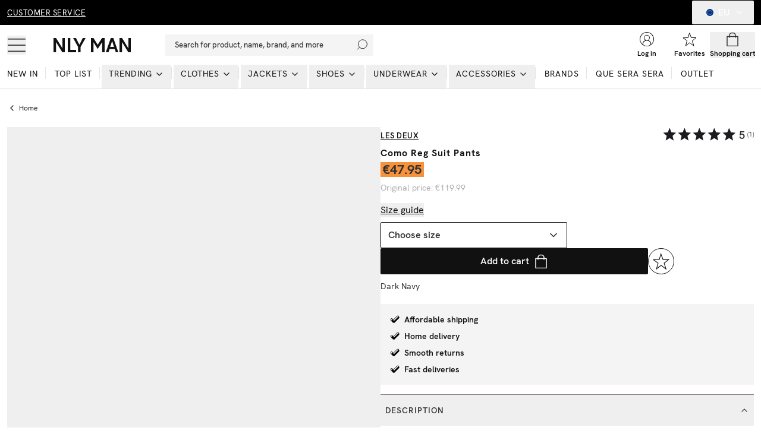

--- FILE ---
content_type: text/html; charset=utf-8
request_url: https://nlyman.com/eu/product/les-deux-como-reg-suit-pants_234785-6108/
body_size: 25638
content:
<!DOCTYPE html><html class="scroll-smooth" lang="en"><head><meta charSet="utf-8"/><meta name="viewport" content="width=device-width, initial-scale=1"/><link rel="stylesheet" href="/_next/static/css/9b1f8ead509f0319.css" data-precedence="next"/><link rel="preload" as="script" fetchPriority="low" href="/_next/static/chunks/webpack-989519602a862d78.js"/><script src="/_next/static/chunks/52774a7f-0a7c680c6f86c3fe.js" async="" type="ba3b2aba45cc026b51b24eec-text/javascript"></script><script src="/_next/static/chunks/fd9d1056-e73de40a8213b6b0.js" async="" type="ba3b2aba45cc026b51b24eec-text/javascript"></script><script src="/_next/static/chunks/6733-20ee631316561566.js" async="" type="ba3b2aba45cc026b51b24eec-text/javascript"></script><script src="/_next/static/chunks/main-app-9be4a80251d5ff47.js" async="" type="ba3b2aba45cc026b51b24eec-text/javascript"></script><script src="/_next/static/chunks/4032-96760dab3f4bdf47.js" async="" type="ba3b2aba45cc026b51b24eec-text/javascript"></script><script src="/_next/static/chunks/231-cf7b2ce555ae4515.js" async="" type="ba3b2aba45cc026b51b24eec-text/javascript"></script><script src="/_next/static/chunks/3800-4cc568ffe58f3223.js" async="" type="ba3b2aba45cc026b51b24eec-text/javascript"></script><script src="/_next/static/chunks/1346-86b9b8e68c929a46.js" async="" type="ba3b2aba45cc026b51b24eec-text/javascript"></script><script src="/_next/static/chunks/7140-5b65feefc21ceb21.js" async="" type="ba3b2aba45cc026b51b24eec-text/javascript"></script><script src="/_next/static/chunks/3894-1f9de1763b31acc0.js" async="" type="ba3b2aba45cc026b51b24eec-text/javascript"></script><script src="/_next/static/chunks/4380-52c199930b43da97.js" async="" type="ba3b2aba45cc026b51b24eec-text/javascript"></script><script src="/_next/static/chunks/5877-c2c50f63431185a8.js" async="" type="ba3b2aba45cc026b51b24eec-text/javascript"></script><script src="/_next/static/chunks/4756-b87ccd8f81c6475e.js" async="" type="ba3b2aba45cc026b51b24eec-text/javascript"></script><script src="/_next/static/chunks/994-70fb3619ab879088.js" async="" type="ba3b2aba45cc026b51b24eec-text/javascript"></script><script src="/_next/static/chunks/9104-ba55b692c138ceed.js" async="" type="ba3b2aba45cc026b51b24eec-text/javascript"></script><script src="/_next/static/chunks/8679-6a27fb414f680075.js" async="" type="ba3b2aba45cc026b51b24eec-text/javascript"></script><script src="/_next/static/chunks/3220-9fd7471a6933bbb7.js" async="" type="ba3b2aba45cc026b51b24eec-text/javascript"></script><script src="/_next/static/chunks/5565-808a874118ee93dd.js" async="" type="ba3b2aba45cc026b51b24eec-text/javascript"></script><script src="/_next/static/chunks/1300-81f1ce0d660a855e.js" async="" type="ba3b2aba45cc026b51b24eec-text/javascript"></script><script src="/_next/static/chunks/9508-36786e9ff80c5cf5.js" async="" type="ba3b2aba45cc026b51b24eec-text/javascript"></script><script src="/_next/static/chunks/515-64c3bef4f717e55b.js" async="" type="ba3b2aba45cc026b51b24eec-text/javascript"></script><script src="/_next/static/chunks/app/%5Blang%5D/layout-d3d0b731ea6dc985.js" async="" type="ba3b2aba45cc026b51b24eec-text/javascript"></script><script src="/_next/static/chunks/app/global-error-b549758525032c53.js" async="" type="ba3b2aba45cc026b51b24eec-text/javascript"></script><script src="/_next/static/chunks/13b76428-27433a7a9506be45.js" async="" type="ba3b2aba45cc026b51b24eec-text/javascript"></script><script src="/_next/static/chunks/4300-4bcdd66037960f2d.js" async="" type="ba3b2aba45cc026b51b24eec-text/javascript"></script><script src="/_next/static/chunks/4855-dfe1233f83c21d41.js" async="" type="ba3b2aba45cc026b51b24eec-text/javascript"></script><script src="/_next/static/chunks/4959-73d9225939fcd9c7.js" async="" type="ba3b2aba45cc026b51b24eec-text/javascript"></script><script src="/_next/static/chunks/2661-ba1bfb81e0034e1e.js" async="" type="ba3b2aba45cc026b51b24eec-text/javascript"></script><script src="/_next/static/chunks/552-bc9c61992cea8205.js" async="" type="ba3b2aba45cc026b51b24eec-text/javascript"></script><script src="/_next/static/chunks/2390-8fc09476a9df9647.js" async="" type="ba3b2aba45cc026b51b24eec-text/javascript"></script><script src="/_next/static/chunks/app/%5Blang%5D/(products)/product/%5Bslug%5D/page-29d20bce74b897e0.js" async="" type="ba3b2aba45cc026b51b24eec-text/javascript"></script><script src="/_next/static/chunks/a4634e51-cc9ddcdf0259df74.js" async="" type="ba3b2aba45cc026b51b24eec-text/javascript"></script><script src="/_next/static/chunks/7588-03bbf6e12c7bceb4.js" async="" type="ba3b2aba45cc026b51b24eec-text/javascript"></script><script src="/_next/static/chunks/1014-2a9d6f502a7e628e.js" async="" type="ba3b2aba45cc026b51b24eec-text/javascript"></script><script src="/_next/static/chunks/9392-81bc0587387a0c2b.js" async="" type="ba3b2aba45cc026b51b24eec-text/javascript"></script><script src="/_next/static/chunks/1880-73fa748e782c16e8.js" async="" type="ba3b2aba45cc026b51b24eec-text/javascript"></script><script src="/_next/static/chunks/9263-3f1028ce6e3ee190.js" async="" type="ba3b2aba45cc026b51b24eec-text/javascript"></script><script src="/_next/static/chunks/app/%5Blang%5D/page-385e7643e3720732.js" async="" type="ba3b2aba45cc026b51b24eec-text/javascript"></script><link rel="preload" href="/analytics/metric/gtm.js?id=GTM-P2LS" as="script"/><link rel="preload" href="https://modules.ecomid.com/loaders/v1/loader.js" as="script"/><link rel="preload" href="https://cdn-sitegainer.com/5620106/es6/index.bundle.js" as="script"/><link rel="preload" href="https://cert.tryggehandel.net/js/script.js?id=fca6768f-27c7-471e-b614-2bbcd06d5871" as="script"/><link rel="preload" href="https://widgets.qliro.com/?m=jvtLpOytW0Q5MkIVG8Qg&amp;c=SE&amp;l=sv" as="script"/><link rel="preload" href="https://consent.cookiebot.com/uc.js?cbid=6a226be2-5272-4612-8b8e-be313e1ca40e" as="script"/><meta name="p:domain_verify" content="65c86da3ed26a4e04a161d1f1475bc62"/><title>Buy Les Deux Como Reg Suit Pants - Dark Navy | NLYMAN</title><meta name="description" content="Como Reg Suit Pants - Dark Navy from Les Deux. See more Slacks at NLYMAN. Fast, affordable shipping and easy returns!"/><meta name="robots" content="index, follow"/><meta name="googlebot" content="index, follow"/><link rel="canonical" href="https://nlyman.com/eu/product/les-deux-como-reg-suit-pants_234785-6108/"/><meta property="og:title" content="Buy Les Deux Como Reg Suit Pants - Dark Navy | NLYMAN"/><meta property="og:description" content="Como Reg Suit Pants - Dark Navy from Les Deux. See more Slacks at NLYMAN. Fast, affordable shipping and easy returns!"/><meta property="og:image" content="https://cdn.occtoo-media.com/995cf62a-7759-4681-a516-370aaabfd325/06cbcf26-4f03-54d6-a9ca-bdd409cb5db5/234785-6108_03.jpg"/><meta property="og:image:width" content="600"/><meta property="og:image:height" content="764"/><meta property="og:image:alt" content="Como Reg Suit Pants"/><meta name="twitter:card" content="summary_large_image"/><meta name="twitter:title" content="Buy Les Deux Como Reg Suit Pants - Dark Navy | NLYMAN"/><meta name="twitter:description" content="Como Reg Suit Pants - Dark Navy from Les Deux. See more Slacks at NLYMAN. Fast, affordable shipping and easy returns!"/><meta name="twitter:image" content="https://cdn.occtoo-media.com/995cf62a-7759-4681-a516-370aaabfd325/06cbcf26-4f03-54d6-a9ca-bdd409cb5db5/234785-6108_03.jpg"/><meta name="twitter:image:width" content="600"/><meta name="twitter:image:height" content="764"/><meta name="twitter:image:alt" content="Como Reg Suit Pants"/><link rel="icon" href="/favicon.ico" type="image/x-icon" sizes="16x16"/><script src="/_next/static/chunks/polyfills-78c92fac7aa8fdd8.js" noModule="" type="ba3b2aba45cc026b51b24eec-text/javascript"></script></head><body class="font-hkgrotesk text-[#333]"><div class="sg-header"><p id="hidden_email" class="hidden"></p><div style="background-color:#000000;color:#ffffff" class="flex h-[42px] w-full text-white bg-black sg-top-header"><div class="max-w-[1400px] m-auto w-full"><div class="px-3"><div class="flex items-center justiy-between w-full relative"><div class="hidden lg:flex w-1/5"><a class="text-subhead uppercase tracking-[0.5px] underline underline-offset-[2.5px] decoration-2" href="https://help.nelly.com/hc/en-us?brand=nlyman&amp;sales_channel=eu">Customer service</a></div><div class="flex w-full lg:w-3/5 justify-center items-center"><a href="/eu/campaign/weekend-offer/"></a></div><div class="hidden lg:flex w-1/5 justify-end"><button class="inline-flex items-center justify-center whitespace-nowrap rounded-[2px] font-medium ring-offset-background transition-colors focus-visible:outline-none focus-visible:ring-1 focus-visible:ring-ring focus-visible:ring-offset-0 disabled:pointer-events-none disabled:opacity-50 h-10 px-4 py-2 text-base hover:text-white hover:bg-transparent text-white" type="button" id="radix-:Rph9rta:" aria-haspopup="menu" aria-expanded="false" data-state="closed"><svg xmlns="http://www.w3.org/2000/svg" viewBox="0 0 12 12" class="w-3 h-3 mx-2 overflow-hidden rounded-full"><g fill-rule="nonzero" fill="none"><rect x="0" y="0" width="12" height="12" fill="rgb(0%,20%,60%)"></rect><path fill="rgb(100%,80%,0%)" d="M 6 1.90625 L 5.820312 2.5 L 6.117188 2.558594 Z M 6 1.90625 "></path><path fill="rgb(100%,80%,0%)" d="M 6 1.90625 L 6.179688 2.5 L 5.882812 2.558594 Z M 6 1.90625 "></path><path fill="rgb(100%,80%,0%)" d="M 6.5625 2.316406 L 5.945312 2.332031 L 5.980469 2.632812 Z M 6.5625 2.316406 "></path><path fill="rgb(100%,80%,0%)" d="M 6.5625 2.316406 L 6.054688 2.667969 L 5.90625 2.40625 Z M 6.5625 2.316406 "></path><path fill="rgb(100%,80%,0%)" d="M 6.347656 2.980469 L 6.144531 2.394531 L 5.871094 2.523438 Z M 6.347656 2.980469 "></path><path fill="rgb(100%,80%,0%)" d="M 6.347656 2.980469 L 5.855469 2.605469 L 6.0625 2.382812 Z M 6.347656 2.980469 "></path><path fill="rgb(100%,80%,0%)" d="M 5.4375 2.316406 L 6.054688 2.332031 L 6.019531 2.632812 Z M 5.4375 2.316406 "></path><path fill="rgb(100%,80%,0%)" d="M 5.4375 2.316406 L 5.945312 2.667969 L 6.09375 2.40625 Z M 5.4375 2.316406 "></path><path fill="rgb(100%,80%,0%)" d="M 5.652344 2.980469 L 5.855469 2.394531 L 6.128906 2.523438 Z M 5.652344 2.980469 "></path><path fill="rgb(100%,80%,0%)" d="M 5.652344 2.980469 L 6.144531 2.605469 L 5.9375 2.382812 Z M 5.652344 2.980469 "></path><path fill="rgb(100%,80%,0%)" d="M 6 9.019531 L 5.820312 9.613281 L 6.117188 9.671875 Z M 6 9.019531 "></path><path fill="rgb(100%,80%,0%)" d="M 6 9.019531 L 6.179688 9.613281 L 5.882812 9.671875 Z M 6 9.019531 "></path><path fill="rgb(100%,80%,0%)" d="M 6.5625 9.429688 L 5.945312 9.441406 L 5.980469 9.742188 Z M 6.5625 9.429688 "></path><path fill="rgb(100%,80%,0%)" d="M 6.5625 9.429688 L 6.054688 9.78125 L 5.90625 9.515625 Z M 6.5625 9.429688 "></path><path fill="rgb(100%,80%,0%)" d="M 6.347656 10.089844 L 6.144531 9.507812 L 5.871094 9.632812 Z M 6.347656 10.089844 "></path><path fill="rgb(100%,80%,0%)" d="M 6.347656 10.089844 L 5.855469 9.714844 L 6.0625 9.496094 Z M 6.347656 10.089844 "></path><path fill="rgb(100%,80%,0%)" d="M 5.4375 9.429688 L 6.054688 9.441406 L 6.019531 9.742188 Z M 5.4375 9.429688 "></path><path fill="rgb(100%,80%,0%)" d="M 5.4375 9.429688 L 5.945312 9.78125 L 6.09375 9.515625 Z M 5.4375 9.429688 "></path><path fill="rgb(100%,80%,0%)" d="M 5.652344 10.089844 L 5.855469 9.507812 L 6.128906 9.632812 Z M 5.652344 10.089844 "></path><path fill="rgb(100%,80%,0%)" d="M 5.652344 10.089844 L 6.144531 9.714844 L 5.9375 9.496094 Z M 5.652344 10.089844 "></path><path fill="rgb(100%,80%,0%)" d="M 2.445312 5.464844 L 2.265625 6.054688 L 2.5625 6.117188 Z M 2.445312 5.464844 "></path><path fill="rgb(100%,80%,0%)" d="M 2.445312 5.464844 L 2.621094 6.054688 L 2.324219 6.117188 Z M 2.445312 5.464844 "></path><path fill="rgb(100%,80%,0%)" d="M 3.007812 5.875 L 2.390625 5.886719 L 2.425781 6.1875 Z M 3.007812 5.875 "></path><path fill="rgb(100%,80%,0%)" d="M 3.007812 5.875 L 2.5 6.226562 L 2.351562 5.960938 Z M 3.007812 5.875 "></path><path fill="rgb(100%,80%,0%)" d="M 2.792969 6.535156 L 2.589844 5.953125 L 2.3125 6.078125 Z M 2.792969 6.535156 "></path><path fill="rgb(100%,80%,0%)" d="M 2.792969 6.535156 L 2.300781 6.160156 L 2.503906 5.9375 Z M 2.792969 6.535156 "></path><path fill="rgb(100%,80%,0%)" d="M 1.878906 5.875 L 2.5 5.886719 L 2.464844 6.1875 Z M 1.878906 5.875 "></path><path fill="rgb(100%,80%,0%)" d="M 1.878906 5.875 L 2.390625 6.226562 L 2.539062 5.960938 Z M 1.878906 5.875 "></path><path fill="rgb(100%,80%,0%)" d="M 2.097656 6.535156 L 2.300781 5.953125 L 2.574219 6.078125 Z M 2.097656 6.535156 "></path><path fill="rgb(100%,80%,0%)" d="M 2.097656 6.535156 L 2.589844 6.160156 L 2.382812 5.9375 Z M 2.097656 6.535156 "></path><path fill="rgb(100%,80%,0%)" d="M 3.917969 3.484375 L 4.410156 3.109375 L 4.203125 2.886719 Z M 3.917969 3.484375 "></path><path fill="rgb(100%,80%,0%)" d="M 3.917969 3.484375 L 4.121094 2.898438 L 4.398438 3.027344 Z M 3.917969 3.484375 "></path><path fill="rgb(100%,80%,0%)" d="M 3.703125 2.820312 L 4.210938 3.171875 L 4.359375 2.910156 Z M 3.703125 2.820312 "></path><path fill="rgb(100%,80%,0%)" d="M 3.703125 2.820312 L 4.320312 2.835938 L 4.285156 3.136719 Z M 3.703125 2.820312 "></path><path fill="rgb(100%,80%,0%)" d="M 4.265625 2.410156 L 4.089844 3.003906 L 4.382812 3.0625 Z M 4.265625 2.410156 "></path><path fill="rgb(100%,80%,0%)" d="M 4.265625 2.410156 L 4.445312 3.003906 L 4.148438 3.0625 Z M 4.265625 2.410156 "></path><path fill="rgb(100%,80%,0%)" d="M 4.613281 3.484375 L 4.121094 3.109375 L 4.328125 2.886719 Z M 4.613281 3.484375 "></path><path fill="rgb(100%,80%,0%)" d="M 4.613281 3.484375 L 4.410156 2.898438 L 4.136719 3.027344 Z M 4.613281 3.484375 "></path><path fill="rgb(100%,80%,0%)" d="M 4.828125 2.820312 L 4.320312 3.171875 L 4.171875 2.910156 Z M 4.828125 2.820312 "></path><path fill="rgb(100%,80%,0%)" d="M 4.828125 2.820312 L 4.210938 2.835938 L 4.246094 3.136719 Z M 4.828125 2.820312 "></path><path fill="rgb(100%,80%,0%)" d="M 3.296875 4.800781 L 3.089844 4.21875 L 2.816406 4.34375 Z M 3.296875 4.800781 "></path><path fill="rgb(100%,80%,0%)" d="M 3.296875 4.800781 L 2.804688 4.425781 L 3.007812 4.203125 Z M 3.296875 4.800781 "></path><path fill="rgb(100%,80%,0%)" d="M 2.597656 4.800781 L 3.089844 4.425781 L 2.886719 4.203125 Z M 2.597656 4.800781 "></path><path fill="rgb(100%,80%,0%)" d="M 2.597656 4.800781 L 2.804688 4.21875 L 3.078125 4.34375 Z M 2.597656 4.800781 "></path><path fill="rgb(100%,80%,0%)" d="M 2.382812 4.140625 L 2.894531 4.492188 L 3.039062 4.226562 Z M 2.382812 4.140625 "></path><path fill="rgb(100%,80%,0%)" d="M 2.382812 4.140625 L 3.003906 4.152344 L 2.96875 4.453125 Z M 2.382812 4.140625 "></path><path fill="rgb(100%,80%,0%)" d="M 3.511719 4.140625 L 3.003906 4.492188 L 2.855469 4.226562 Z M 3.511719 4.140625 "></path><path fill="rgb(100%,80%,0%)" d="M 3.511719 4.140625 L 2.894531 4.152344 L 2.929688 4.453125 Z M 3.511719 4.140625 "></path><path fill="rgb(100%,80%,0%)" d="M 2.949219 3.730469 L 3.125 4.320312 L 2.828125 4.382812 Z M 2.949219 3.730469 "></path><path fill="rgb(100%,80%,0%)" d="M 2.949219 3.730469 L 2.769531 4.320312 L 3.066406 4.382812 Z M 2.949219 3.730469 "></path><path fill="rgb(100%,80%,0%)" d="M 3.511719 7.703125 L 2.894531 7.71875 L 2.929688 8.015625 Z M 3.511719 7.703125 "></path><path fill="rgb(100%,80%,0%)" d="M 3.511719 7.703125 L 3.003906 8.054688 L 2.855469 7.792969 Z M 3.511719 7.703125 "></path><path fill="rgb(100%,80%,0%)" d="M 3.296875 8.367188 L 3.09375 7.78125 L 2.816406 7.90625 Z M 3.296875 8.367188 "></path><path fill="rgb(100%,80%,0%)" d="M 3.296875 8.367188 L 2.804688 7.992188 L 3.007812 7.769531 Z M 3.296875 8.367188 "></path><path fill="rgb(100%,80%,0%)" d="M 2.601562 8.367188 L 3.09375 7.992188 L 2.886719 7.769531 Z M 2.601562 8.367188 "></path><path fill="rgb(100%,80%,0%)" d="M 2.601562 8.367188 L 2.804688 7.78125 L 3.078125 7.90625 Z M 2.601562 8.367188 "></path><path fill="rgb(100%,80%,0%)" d="M 2.949219 7.292969 L 3.125 7.886719 L 2.828125 7.945312 Z M 2.949219 7.292969 "></path><path fill="rgb(100%,80%,0%)" d="M 2.949219 7.292969 L 2.769531 7.886719 L 3.066406 7.945312 Z M 2.949219 7.292969 "></path><path fill="rgb(100%,80%,0%)" d="M 2.382812 7.703125 L 3.003906 7.71875 L 2.96875 8.015625 Z M 2.382812 7.703125 "></path><path fill="rgb(100%,80%,0%)" d="M 2.382812 7.703125 L 2.894531 8.054688 L 3.042969 7.792969 Z M 2.382812 7.703125 "></path><path fill="rgb(100%,80%,0%)" d="M 4.796875 8.894531 L 4.179688 8.910156 L 4.214844 9.210938 Z M 4.796875 8.894531 "></path><path fill="rgb(100%,80%,0%)" d="M 4.796875 8.894531 L 4.289062 9.246094 L 4.140625 8.984375 Z M 4.796875 8.894531 "></path><path fill="rgb(100%,80%,0%)" d="M 4.582031 9.558594 L 4.378906 8.972656 L 4.105469 9.101562 Z M 4.582031 9.558594 "></path><path fill="rgb(100%,80%,0%)" d="M 4.582031 9.558594 L 4.089844 9.183594 L 4.296875 8.960938 Z M 4.582031 9.558594 "></path><path fill="rgb(100%,80%,0%)" d="M 3.886719 9.558594 L 4.378906 9.183594 L 4.171875 8.960938 Z M 3.886719 9.558594 "></path><path fill="rgb(100%,80%,0%)" d="M 3.886719 9.558594 L 4.089844 8.972656 L 4.363281 9.101562 Z M 3.886719 9.558594 "></path><path fill="rgb(100%,80%,0%)" d="M 4.234375 8.488281 L 4.414062 9.078125 L 4.117188 9.136719 Z M 4.234375 8.488281 "></path><path fill="rgb(100%,80%,0%)" d="M 4.234375 8.488281 L 4.058594 9.078125 L 4.351562 9.136719 Z M 4.234375 8.488281 "></path><path fill="rgb(100%,80%,0%)" d="M 3.671875 8.894531 L 4.289062 8.910156 L 4.253906 9.210938 Z M 3.671875 8.894531 "></path><path fill="rgb(100%,80%,0%)" d="M 3.671875 8.894531 L 4.179688 9.246094 L 4.328125 8.984375 Z M 3.671875 8.894531 "></path><path fill="rgb(100%,80%,0%)" d="M 9.554688 5.464844 L 9.734375 6.054688 L 9.4375 6.117188 Z M 9.554688 5.464844 "></path><path fill="rgb(100%,80%,0%)" d="M 9.554688 5.464844 L 9.378906 6.054688 L 9.675781 6.117188 Z M 9.554688 5.464844 "></path><path fill="rgb(100%,80%,0%)" d="M 8.992188 5.875 L 9.609375 5.886719 L 9.574219 6.1875 Z M 8.992188 5.875 "></path><path fill="rgb(100%,80%,0%)" d="M 8.992188 5.875 L 9.5 6.226562 L 9.648438 5.960938 Z M 8.992188 5.875 "></path><path fill="rgb(100%,80%,0%)" d="M 9.207031 6.535156 L 9.410156 5.953125 L 9.6875 6.078125 Z M 9.207031 6.535156 "></path><path fill="rgb(100%,80%,0%)" d="M 9.207031 6.535156 L 9.699219 6.160156 L 9.496094 5.9375 Z M 9.207031 6.535156 "></path><path fill="rgb(100%,80%,0%)" d="M 10.121094 5.875 L 9.5 5.886719 L 9.535156 6.1875 Z M 10.121094 5.875 "></path><path fill="rgb(100%,80%,0%)" d="M 10.121094 5.875 L 9.609375 6.226562 L 9.460938 5.960938 Z M 10.121094 5.875 "></path><path fill="rgb(100%,80%,0%)" d="M 9.902344 6.535156 L 9.699219 5.953125 L 9.425781 6.078125 Z M 9.902344 6.535156 "></path><path fill="rgb(100%,80%,0%)" d="M 9.902344 6.535156 L 9.410156 6.160156 L 9.617188 5.9375 Z M 9.902344 6.535156 "></path><path fill="rgb(100%,80%,0%)" d="M 8.082031 3.484375 L 7.589844 3.109375 L 7.796875 2.886719 Z M 8.082031 3.484375 "></path><path fill="rgb(100%,80%,0%)" d="M 8.082031 3.484375 L 7.878906 2.898438 L 7.601562 3.027344 Z M 8.082031 3.484375 "></path><path fill="rgb(100%,80%,0%)" d="M 8.296875 2.820312 L 7.789062 3.171875 L 7.640625 2.910156 Z M 8.296875 2.820312 "></path><path fill="rgb(100%,80%,0%)" d="M 8.296875 2.820312 L 7.679688 2.835938 L 7.714844 3.136719 Z M 8.296875 2.820312 "></path><path fill="rgb(100%,80%,0%)" d="M 7.734375 2.410156 L 7.910156 3.003906 L 7.617188 3.0625 Z M 7.734375 2.410156 "></path><path fill="rgb(100%,80%,0%)" d="M 7.734375 2.410156 L 7.554688 3.003906 L 7.851562 3.0625 Z M 7.734375 2.410156 "></path><path fill="rgb(100%,80%,0%)" d="M 7.386719 3.484375 L 7.878906 3.109375 L 7.671875 2.886719 Z M 7.386719 3.484375 "></path><path fill="rgb(100%,80%,0%)" d="M 7.386719 3.484375 L 7.589844 2.898438 L 7.863281 3.027344 Z M 7.386719 3.484375 "></path><path fill="rgb(100%,80%,0%)" d="M 7.171875 2.820312 L 7.679688 3.171875 L 7.828125 2.910156 Z M 7.171875 2.820312 "></path><path fill="rgb(100%,80%,0%)" d="M 7.171875 2.820312 L 7.789062 2.835938 L 7.753906 3.136719 Z M 7.171875 2.820312 "></path><path fill="rgb(100%,80%,0%)" d="M 8.703125 4.800781 L 8.910156 4.21875 L 9.183594 4.34375 Z M 8.703125 4.800781 "></path><path fill="rgb(100%,80%,0%)" d="M 8.703125 4.800781 L 9.195312 4.425781 L 8.992188 4.203125 Z M 8.703125 4.800781 "></path><path fill="rgb(100%,80%,0%)" d="M 9.402344 4.800781 L 8.910156 4.425781 L 9.113281 4.203125 Z M 9.402344 4.800781 "></path><path fill="rgb(100%,80%,0%)" d="M 9.402344 4.800781 L 9.195312 4.21875 L 8.921875 4.34375 Z M 9.402344 4.800781 "></path><path fill="rgb(100%,80%,0%)" d="M 9.617188 4.140625 L 9.105469 4.492188 L 8.960938 4.226562 Z M 9.617188 4.140625 "></path><path fill="rgb(100%,80%,0%)" d="M 9.617188 4.140625 L 8.996094 4.152344 L 9.03125 4.453125 Z M 9.617188 4.140625 "></path><path fill="rgb(100%,80%,0%)" d="M 8.488281 4.140625 L 8.996094 4.492188 L 9.144531 4.226562 Z M 8.488281 4.140625 "></path><path fill="rgb(100%,80%,0%)" d="M 8.488281 4.140625 L 9.105469 4.152344 L 9.070312 4.453125 Z M 8.488281 4.140625 "></path><path fill="rgb(100%,80%,0%)" d="M 9.050781 3.730469 L 8.875 4.320312 L 9.171875 4.382812 Z M 9.050781 3.730469 "></path><path fill="rgb(100%,80%,0%)" d="M 9.050781 3.730469 L 9.230469 4.320312 L 8.933594 4.382812 Z M 9.050781 3.730469 "></path><path fill="rgb(100%,80%,0%)" d="M 8.488281 7.703125 L 9.105469 7.71875 L 9.070312 8.015625 Z M 8.488281 7.703125 "></path><path fill="rgb(100%,80%,0%)" d="M 8.488281 7.703125 L 8.996094 8.054688 L 9.144531 7.792969 Z M 8.488281 7.703125 "></path><path fill="rgb(100%,80%,0%)" d="M 8.703125 8.367188 L 8.90625 7.78125 L 9.183594 7.90625 Z M 8.703125 8.367188 "></path><path fill="rgb(100%,80%,0%)" d="M 8.703125 8.367188 L 9.195312 7.992188 L 8.992188 7.769531 Z M 8.703125 8.367188 "></path><path fill="rgb(100%,80%,0%)" d="M 9.398438 8.367188 L 8.90625 7.992188 L 9.113281 7.769531 Z M 9.398438 8.367188 "></path><path fill="rgb(100%,80%,0%)" d="M 9.398438 8.367188 L 9.195312 7.78125 L 8.921875 7.90625 Z M 9.398438 8.367188 "></path><path fill="rgb(100%,80%,0%)" d="M 9.050781 7.292969 L 8.875 7.886719 L 9.171875 7.945312 Z M 9.050781 7.292969 "></path><path fill="rgb(100%,80%,0%)" d="M 9.050781 7.292969 L 9.230469 7.886719 L 8.933594 7.945312 Z M 9.050781 7.292969 "></path><path fill="rgb(100%,80%,0%)" d="M 9.617188 7.703125 L 8.996094 7.71875 L 9.03125 8.015625 Z M 9.617188 7.703125 "></path><path fill="rgb(100%,80%,0%)" d="M 9.617188 7.703125 L 9.105469 8.054688 L 8.957031 7.792969 Z M 9.617188 7.703125 "></path><path fill="rgb(100%,80%,0%)" d="M 7.203125 8.894531 L 7.820312 8.910156 L 7.785156 9.210938 Z M 7.203125 8.894531 "></path><path fill="rgb(100%,80%,0%)" d="M 7.203125 8.894531 L 7.710938 9.246094 L 7.859375 8.984375 Z M 7.203125 8.894531 "></path><path fill="rgb(100%,80%,0%)" d="M 7.417969 9.558594 L 7.621094 8.972656 L 7.894531 9.101562 Z M 7.417969 9.558594 "></path><path fill="rgb(100%,80%,0%)" d="M 7.417969 9.558594 L 7.910156 9.183594 L 7.703125 8.960938 Z M 7.417969 9.558594 "></path><path fill="rgb(100%,80%,0%)" d="M 8.113281 9.558594 L 7.621094 9.183594 L 7.828125 8.960938 Z M 8.113281 9.558594 "></path><path fill="rgb(100%,80%,0%)" d="M 8.113281 9.558594 L 7.910156 8.972656 L 7.636719 9.101562 Z M 8.113281 9.558594 "></path><path fill="rgb(100%,80%,0%)" d="M 7.765625 8.488281 L 7.585938 9.078125 L 7.882812 9.136719 Z M 7.765625 8.488281 "></path><path fill="rgb(100%,80%,0%)" d="M 7.765625 8.488281 L 7.941406 9.078125 L 7.648438 9.136719 Z M 7.765625 8.488281 "></path><path fill="rgb(100%,80%,0%)" d="M 8.328125 8.894531 L 7.710938 8.910156 L 7.746094 9.210938 Z M 8.328125 8.894531 "></path><path fill="rgb(100%,80%,0%)" d="M 8.328125 8.894531 L 7.820312 9.246094 L 7.671875 8.984375 Z M 8.328125 8.894531 "></path></g></svg>EU<!-- --> <svg xmlns="http://www.w3.org/2000/svg" width="24" height="24" viewBox="0 0 24 24" fill="none" stroke="currentColor" stroke-width="2" stroke-linecap="round" stroke-linejoin="round" class="lucide lucide-chevron-down ml-2 w-4 h-4"><path d="m6 9 6 6 6-6"></path></svg></button></div></div></div></div></div><div id="header-wrapper" class="h-[92px] lg:h-[108px] relative"><div id="header" class="h-[92px] lg:h-[108px] border-b border-middleGrey relative w-full bg-white top-0 left-0 z-40 transition-all"><div class="h-[calc(44px-1px)] lg:h-[calc(68px-1px)] flex items-center relative bg-white z-10"><div class=" max-w-[1400px] m-auto flex w-full"><div class="px-3 flex lg:py-2.5  items-center justify-between w-full"><div class="flex items-center"><button class="inline-flex items-center justify-center whitespace-nowrap rounded-[2px] text-sm font-medium ring-offset-background transition-colors focus-visible:outline-none focus-visible:ring-1 focus-visible:ring-ring focus-visible:ring-offset-0 disabled:pointer-events-none disabled:opacity-50 hover:text-accent-foreground w-auto h-auto p-0 hover:bg-transparent" aria-label="Open mobile menu"><svg xmlns="http://www.w3.org/2000/svg" viewBox="0 0 28 28" class=" w-7 h-7 lg:w-8 lg:h-8"><g transform="translate(1 5)" stroke="currentColor" stroke-width="1.5" fill="none"><line y1=".05" x2="26" y2=".05"></line><line y1="9.05" x2="26" y2="9.05"></line><line y1="18.05" x2="26" y2="18.05"></line></g></svg></button><a class="ml-4 w-[140px] lg:w-[190px] flex justify-start items-center " aria-label="Go home" href="/eu/"><svg xmlns="http://www.w3.org/2000/svg" class="h-6 m-0 flex items-center w-[140px] lg:w-[190px] " viewBox="0 0 130 24"><path fill="#111" d="M63 0v24h4.24V7.111l7.067 11.302 7.324-11.175V24H86V0h-4.369l-7.324 11.429L67.24 0zm33.35 0L88 24h4.428l1.77-5.333h8.856L104.825 24H109l-8.35-24Zm-1.013 14.984 3.29-9.905 3.162 9.905zM115.25 0H111v24h4.25V6.857L125.75 24H130V0h-4.125v17.27zM33 0l8.349 15.111V24h4.175v-8.889L54 0h-4.681L43.5 11.302 37.681 0zm-9 24h14v-3.937h-9.8V0H24zM0 0v24h4.25V6.857L14.75 24H19V0h-4.125v17.143L4.25 0z"></path></svg></a><div class="relative ml-7 hidden lg:block"><button class="inline-flex items-center whitespace-nowrap text-sm font-medium ring-offset-background transition-colors focus-visible:outline-none focus-visible:ring-1 focus-visible:ring-ring focus-visible:ring-offset-0 disabled:pointer-events-none disabled:opacity-50 px-4 py-2 w-screen max-w-[350px] justify-start rounded-none bg-lightGreyAlt h-9 text-subhead border-none relative hover:bg-lightGreyAlt cursor-text sg-search-button-desktop" type="button" aria-haspopup="dialog" aria-expanded="false" aria-controls="radix-:Rdbh9rta:" data-state="closed">Search for product, name, brand, and more<svg viewBox="0 0 24 24" class="absolute  w-5 h-5 stroke-black right-2 top-0 bottom-0 m-auto"><g transform="translate(-2)" fill="none" fill-rule="evenodd" stroke-linecap="square"><g transform="translate(3 1)"><circle cx="11" cy="9" r="9"></circle><path d="M.5 19.5l4.14-4.14"></path></g></g></svg></button></div><div class="hidden xl:flex ml-6 items-center"></div></div><div class="flex justify-end items-center lg:min-w-[216px] lg:w-1/5 max-w-max"><div class="w-1/3 mx-2 lg:hidden opacity-0 transition-opacity invisible" id="search-icon"><button class="justify-center whitespace-nowrap rounded-[2px] text-sm font-medium ring-offset-background transition-colors focus-visible:outline-none focus-visible:ring-1 focus-visible:ring-ring focus-visible:ring-offset-0 disabled:pointer-events-none disabled:opacity-50 hover:text-accent-foreground h-10 flex flex-col items-center justiify-center w-full p-0 mx-2 hover:bg-transparent sg-search-button-mobile" type="button" aria-haspopup="dialog" aria-expanded="false" aria-controls="radix-:R6bh9rta:" data-state="closed"><svg viewBox="0 0 24 24" class="stroke-black w-6 h-6"><g transform="translate(-2)" fill="none" fill-rule="evenodd" stroke-linecap="square"><g transform="translate(3 1)"><circle cx="11" cy="9" r="9"></circle><path d="M.5 19.5l4.14-4.14"></path></g></g></svg></button></div><a class="flex flex-col items-center justiify-center w-1/3 mx-2 lg:mx-0 overflow-hidden" aria-label="Login" href="/eu/login/?redirectTo=/eu/product/les-deux-como-reg-suit-pants_234785-6108"><svg viewBox="0 0 28 28" xmlns="http://www.w3.org/2000/svg" class="w-6 h-6 fill-darkBlack"><path fill="inherit" d="M14 0a14 14 0 0 0-8.204 25.344l.013.008.003.002a14.006 14.006 0 0 0 16.376 0l.014-.01A14 14 0 0 0 14.001 0ZM6.63 24.645v-.906a6.817 6.817 0 0 1 6.818-6.821h1.108a6.817 6.817 0 0 1 6.818 6.821v.906a12.945 12.945 0 0 1-14.744 0Zm7.406-8.773h-.069a4.647 4.647 0 0 1-4.612-5.005 4.662 4.662 0 0 1 9.309.363 4.647 4.647 0 0 1-4.628 4.64v.002Zm8.386 7.96v-.093a7.863 7.863 0 0 0-5.635-7.545 5.68 5.68 0 0 0 2.905-5.41 5.71 5.71 0 0 0-11.401.446 5.677 5.677 0 0 0 2.926 4.964 7.863 7.863 0 0 0-5.635 7.545v.093a12.95 12.95 0 1 1 16.84 0Z"></path></svg><span class="mt-1 text-xs font-semibold text-darkGrey hidden lg:block">Log in</span></a><a class="flex flex-col items-center justiify-center w-1/3 mx-2 lg:mx-0 relative lg:overflow-hidden" aria-label="Wishlist" href="/eu/my-pages/favorites/"><div class="relative"><svg viewBox="0 0 24 24" xmlns="http://www.w3.org/2000/svg" class="w-6 h-6 [&amp;&gt;*]:fill-white [&amp;&gt;*]:stroke-black"><path fill="inherit" stroke="#111" d="m11.711 1.506 3.02 8.01h8.221l-6.571 5.158 2.65 8.624-7.035-5.454-6.658 5.287 2.274-8.478-6.661-4.84 8.348-.311 2.412-7.996Z"></path></svg></div><span class="mt-1 text-xs font-semibold text-darkGrey hidden lg:block line-clamp-1 ">Favorites</span></a><div class="w-1/3 flex flex-col items-center justiify-center ml-2 mr-1 lg:mx-0 "><!--$--><button type="button" aria-haspopup="dialog" aria-expanded="false" aria-controls="radix-:R1ibh9rta:" data-state="closed"></button><button class="inline-flex items-center justify-center whitespace-nowrap rounded-[2px] text-sm font-medium ring-offset-background transition-colors focus-visible:outline-none focus-visible:ring-1 focus-visible:ring-ring focus-visible:ring-offset-0 disabled:pointer-events-none disabled:opacity-50 hover:bg-purple-light hover:text-accent-foreground w-auto h-auto p-0 sg-cart-button" aria-label="Open cart" type="button" aria-haspopup="dialog" aria-expanded="false" aria-controls="radix-:R2ibh9rta:" data-state="closed"><div class="relative flex flex-col items-center justiify-center lg:overflow-hidden"><svg viewBox="0 0 24 24" fill="none" xmlns="http://www.w3.org/2000/svg" stroke-width="1.5px" class=" h-6 w-6"><path stroke="currentColor" d="M3 7.538h18v16H3z"></path><path stroke="currentColor" d="M7 9.538v-4a4 4 0 014-4h2a4 4 0 014 4v4"></path></svg><span class="mt-1 text-xs font-semibold text-darkGrey hidden lg:block line-clamp-1 ">Shopping cart</span></div></button><!--/$--></div></div></div></div></div><div id="navbar" class="absolute left-0 w-full bottom-0 z-0 transition-opacity h-12 lg:h-auto"><div class="lg:hidden px-3"><button class="whitespace-nowrap rounded-[2px] text-sm font-medium ring-offset-background transition-colors focus-visible:outline-none focus-visible:ring-1 focus-visible:ring-ring focus-visible:ring-offset-0 disabled:pointer-events-none disabled:opacity-50 hover:bg-purple-light hover:text-accent-foreground py-2 bg-lightGreyAlt h-9 text-subhead px-4 flex items-center justify-start relative w-full sg-search-input-mobile" type="button" aria-haspopup="dialog" aria-expanded="false" aria-controls="radix-:R1jh9rta:" data-state="closed"><span>Search for product, name, brand, and more</span><svg viewBox="0 0 24 24" class="absolute  w-6 h-6 stroke-black right-2 top-0 bottom-0 m-auto"><g transform="translate(-2)" fill="none" fill-rule="evenodd" stroke-linecap="square"><g transform="translate(3 1)"><circle cx="11" cy="9" r="9"></circle><path d="M.5 19.5l4.14-4.14"></path></g></g></svg></button></div><div class="hidden lg:block"><div><nav aria-label="Main" data-orientation="horizontal" dir="ltr" class="relative z-10 flex max-w-full w-full flex-1 items-center justify-center"><div style="position:relative"><ul data-orientation="horizontal" class="flex flex-1 list-none items-center justify-start w-screen space-x-1 max-w-[1400px] m-auto" dir="ltr"><li class="relative after:content-[&#x27;&#x27;] after:absolute after:right-0 after:top-1 after:h-5 after:w-[0.5px] after:bg-middleGrey last:after:hidden"><a class="group inline-flex h-10 w-max items-center justify-center !text-darkGrey uppercase px-3 pt-1 pb-3.5 text-xs xl:text-sm tracking-[1px] transition-all text-stroke hover:text-stroke-black focus:text-stroke-black focus:outline-none disabled:pointer-events-none disabled:opacity-50 data-[active]:text-stroke-black data-[state=open]:text-stroke-black" href="/eu/new-in/" data-radix-collection-item=""><div class="relative ">New in<span class="absolute bg-neonGreen opacity-0 transition-opacity z-[-1] h-[5px] w-full left-0 bottom-0.5 group-hover:opacity-100 group-data-[state=open]:opacity-100 !bg-purple-light"></span></div></a></li><li class="relative after:content-[&#x27;&#x27;] after:absolute after:right-0 after:top-1 after:h-5 after:w-[0.5px] after:bg-middleGrey last:after:hidden"><a class="group inline-flex h-10 w-max items-center justify-center !text-darkGrey uppercase px-3 pt-1 pb-3.5 text-xs xl:text-sm tracking-[1px] transition-all text-stroke hover:text-stroke-black focus:text-stroke-black focus:outline-none disabled:pointer-events-none disabled:opacity-50 data-[active]:text-stroke-black data-[state=open]:text-stroke-black" href="/eu/top-list/" data-radix-collection-item=""><div class="relative ">Top list<span class="absolute bg-neonGreen opacity-0 transition-opacity z-[-1] h-[5px] w-full left-0 bottom-0.5 group-hover:opacity-100 group-data-[state=open]:opacity-100 !bg-purple-light"></span></div></a></li><li class="relative after:content-[&#x27;&#x27;] after:absolute after:right-0 after:top-1 after:h-5 after:w-[0.5px] after:bg-middleGrey last:after:hidden"><ul><li><button id="radix-:R2jh9rta:-trigger-radix-:Reejh9rta:" data-state="closed" aria-expanded="false" aria-controls="radix-:R2jh9rta:-content-radix-:Reejh9rta:" class="group inline-flex h-10 w-max items-center justify-center !text-darkGrey uppercase px-3 pt-1 pb-3.5 text-xs xl:text-sm tracking-[1px] transition-all text-stroke hover:text-stroke-black focus:text-stroke-black focus:outline-none disabled:pointer-events-none disabled:opacity-50 data-[active]:text-stroke-black data-[state=open]:text-stroke-black group relative" data-radix-collection-item=""><div class="relative">Trending</div><svg xmlns="http://www.w3.org/2000/svg" width="24" height="24" viewBox="0 0 24 24" fill="none" stroke="currentColor" stroke-width="2" stroke-linecap="round" stroke-linejoin="round" class="lucide lucide-chevron-down relative top-[1px] ml-1 h-4 w-4 transition duration-200 group-data-[state=open]:rotate-[-90deg]" aria-hidden="true"><path d="m6 9 6 6 6-6"></path></svg></button></li></ul></li><li class="relative after:content-[&#x27;&#x27;] after:absolute after:right-0 after:top-1 after:h-5 after:w-[0.5px] after:bg-middleGrey last:after:hidden"><ul><li><a href="/eu/clothes/"><button id="radix-:R2jh9rta:-trigger-radix-:Riejh9rta:" data-state="closed" aria-expanded="false" aria-controls="radix-:R2jh9rta:-content-radix-:Riejh9rta:" class="group inline-flex h-10 w-max items-center justify-center !text-darkGrey uppercase px-3 pt-1 pb-3.5 text-xs xl:text-sm tracking-[1px] transition-all text-stroke hover:text-stroke-black focus:text-stroke-black focus:outline-none disabled:pointer-events-none disabled:opacity-50 data-[active]:text-stroke-black data-[state=open]:text-stroke-black group relative" data-radix-collection-item=""><div class="relative">Clothes<span class="absolute bg-neonGreen opacity-0 transition-opacity z-[-1] h-[5px] w-full left-0 bottom-0.5 group-hover:opacity-100 group-data-[state=open]:opacity-100 !bg-purple-light"></span></div><svg xmlns="http://www.w3.org/2000/svg" width="24" height="24" viewBox="0 0 24 24" fill="none" stroke="currentColor" stroke-width="2" stroke-linecap="round" stroke-linejoin="round" class="lucide lucide-chevron-down relative top-[1px] ml-1 h-4 w-4 transition duration-200 group-data-[state=open]:rotate-[-90deg]" aria-hidden="true"><path d="m6 9 6 6 6-6"></path></svg></button></a></li></ul></li><li class="relative after:content-[&#x27;&#x27;] after:absolute after:right-0 after:top-1 after:h-5 after:w-[0.5px] after:bg-middleGrey last:after:hidden"><ul><li><a href="/eu/jackets/"><button id="radix-:R2jh9rta:-trigger-radix-:Rmejh9rta:" data-state="closed" aria-expanded="false" aria-controls="radix-:R2jh9rta:-content-radix-:Rmejh9rta:" class="group inline-flex h-10 w-max items-center justify-center !text-darkGrey uppercase px-3 pt-1 pb-3.5 text-xs xl:text-sm tracking-[1px] transition-all text-stroke hover:text-stroke-black focus:text-stroke-black focus:outline-none disabled:pointer-events-none disabled:opacity-50 data-[active]:text-stroke-black data-[state=open]:text-stroke-black group relative" data-radix-collection-item=""><div class="relative">Jackets<span class="absolute bg-neonGreen opacity-0 transition-opacity z-[-1] h-[5px] w-full left-0 bottom-0.5 group-hover:opacity-100 group-data-[state=open]:opacity-100 !bg-purple-light"></span></div><svg xmlns="http://www.w3.org/2000/svg" width="24" height="24" viewBox="0 0 24 24" fill="none" stroke="currentColor" stroke-width="2" stroke-linecap="round" stroke-linejoin="round" class="lucide lucide-chevron-down relative top-[1px] ml-1 h-4 w-4 transition duration-200 group-data-[state=open]:rotate-[-90deg]" aria-hidden="true"><path d="m6 9 6 6 6-6"></path></svg></button></a></li></ul></li><li class="relative after:content-[&#x27;&#x27;] after:absolute after:right-0 after:top-1 after:h-5 after:w-[0.5px] after:bg-middleGrey last:after:hidden"><ul><li><a href="/eu/shoes/"><button id="radix-:R2jh9rta:-trigger-radix-:Rqejh9rta:" data-state="closed" aria-expanded="false" aria-controls="radix-:R2jh9rta:-content-radix-:Rqejh9rta:" class="group inline-flex h-10 w-max items-center justify-center !text-darkGrey uppercase px-3 pt-1 pb-3.5 text-xs xl:text-sm tracking-[1px] transition-all text-stroke hover:text-stroke-black focus:text-stroke-black focus:outline-none disabled:pointer-events-none disabled:opacity-50 data-[active]:text-stroke-black data-[state=open]:text-stroke-black group relative" data-radix-collection-item=""><div class="relative">Shoes<span class="absolute bg-neonGreen opacity-0 transition-opacity z-[-1] h-[5px] w-full left-0 bottom-0.5 group-hover:opacity-100 group-data-[state=open]:opacity-100 !bg-purple-light"></span></div><svg xmlns="http://www.w3.org/2000/svg" width="24" height="24" viewBox="0 0 24 24" fill="none" stroke="currentColor" stroke-width="2" stroke-linecap="round" stroke-linejoin="round" class="lucide lucide-chevron-down relative top-[1px] ml-1 h-4 w-4 transition duration-200 group-data-[state=open]:rotate-[-90deg]" aria-hidden="true"><path d="m6 9 6 6 6-6"></path></svg></button></a></li></ul></li><li class="relative after:content-[&#x27;&#x27;] after:absolute after:right-0 after:top-1 after:h-5 after:w-[0.5px] after:bg-middleGrey last:after:hidden"><ul><li><a href="/eu/underwear/"><button id="radix-:R2jh9rta:-trigger-radix-:Ruejh9rta:" data-state="closed" aria-expanded="false" aria-controls="radix-:R2jh9rta:-content-radix-:Ruejh9rta:" class="group inline-flex h-10 w-max items-center justify-center !text-darkGrey uppercase px-3 pt-1 pb-3.5 text-xs xl:text-sm tracking-[1px] transition-all text-stroke hover:text-stroke-black focus:text-stroke-black focus:outline-none disabled:pointer-events-none disabled:opacity-50 data-[active]:text-stroke-black data-[state=open]:text-stroke-black group relative" data-radix-collection-item=""><div class="relative">Underwear<span class="absolute bg-neonGreen opacity-0 transition-opacity z-[-1] h-[5px] w-full left-0 bottom-0.5 group-hover:opacity-100 group-data-[state=open]:opacity-100 !bg-purple-light"></span></div><svg xmlns="http://www.w3.org/2000/svg" width="24" height="24" viewBox="0 0 24 24" fill="none" stroke="currentColor" stroke-width="2" stroke-linecap="round" stroke-linejoin="round" class="lucide lucide-chevron-down relative top-[1px] ml-1 h-4 w-4 transition duration-200 group-data-[state=open]:rotate-[-90deg]" aria-hidden="true"><path d="m6 9 6 6 6-6"></path></svg></button></a></li></ul></li><li class="relative after:content-[&#x27;&#x27;] after:absolute after:right-0 after:top-1 after:h-5 after:w-[0.5px] after:bg-middleGrey last:after:hidden"><ul><li><a href="/eu/accessories/"><button id="radix-:R2jh9rta:-trigger-radix-:R12ejh9rta:" data-state="closed" aria-expanded="false" aria-controls="radix-:R2jh9rta:-content-radix-:R12ejh9rta:" class="group inline-flex h-10 w-max items-center justify-center !text-darkGrey uppercase px-3 pt-1 pb-3.5 text-xs xl:text-sm tracking-[1px] transition-all text-stroke hover:text-stroke-black focus:text-stroke-black focus:outline-none disabled:pointer-events-none disabled:opacity-50 data-[active]:text-stroke-black data-[state=open]:text-stroke-black group relative" data-radix-collection-item=""><div class="relative">Accessories<span class="absolute bg-neonGreen opacity-0 transition-opacity z-[-1] h-[5px] w-full left-0 bottom-0.5 group-hover:opacity-100 group-data-[state=open]:opacity-100 !bg-purple-light"></span></div><svg xmlns="http://www.w3.org/2000/svg" width="24" height="24" viewBox="0 0 24 24" fill="none" stroke="currentColor" stroke-width="2" stroke-linecap="round" stroke-linejoin="round" class="lucide lucide-chevron-down relative top-[1px] ml-1 h-4 w-4 transition duration-200 group-data-[state=open]:rotate-[-90deg]" aria-hidden="true"><path d="m6 9 6 6 6-6"></path></svg></button></a></li></ul></li><li class="relative after:content-[&#x27;&#x27;] after:absolute after:right-0 after:top-1 after:h-5 after:w-[0.5px] after:bg-middleGrey last:after:hidden"><a class="group inline-flex h-10 w-max items-center justify-center !text-darkGrey uppercase px-3 pt-1 pb-3.5 text-xs xl:text-sm tracking-[1px] transition-all text-stroke hover:text-stroke-black focus:text-stroke-black focus:outline-none disabled:pointer-events-none disabled:opacity-50 data-[active]:text-stroke-black data-[state=open]:text-stroke-black " href="/eu/brands/"><div class="relative ">Brands<span class="absolute bg-neonGreen opacity-0 transition-opacity z-[-1] h-[5px] w-full left-0 bottom-0.5 group-hover:opacity-100 group-data-[state=open]:opacity-100 !bg-purple-light"></span></div></a></li><li class="relative after:content-[&#x27;&#x27;] after:absolute after:right-0 after:top-1 after:h-5 after:w-[0.5px] after:bg-middleGrey last:after:hidden"><a class="group inline-flex h-10 w-max items-center justify-center !text-darkGrey uppercase px-3 pt-1 pb-3.5 text-xs xl:text-sm tracking-[1px] transition-all text-stroke hover:text-stroke-black focus:text-stroke-black focus:outline-none disabled:pointer-events-none disabled:opacity-50 data-[active]:text-stroke-black data-[state=open]:text-stroke-black " href="/eu/que-sera-sera/" data-radix-collection-item=""><div class="relative ">Que Sera Sera<span class="absolute bg-neonGreen opacity-0 transition-opacity z-[-1] h-[5px] w-full left-0 bottom-0.5 group-hover:opacity-100 group-data-[state=open]:opacity-100 !bg-purple-light"></span></div></a></li><li class="relative after:content-[&#x27;&#x27;] after:absolute after:right-0 after:top-1 after:h-5 after:w-[0.5px] after:bg-middleGrey last:after:hidden"><a class="group inline-flex h-10 w-max items-center justify-center !text-darkGrey uppercase px-3 pt-1 pb-3.5 text-xs xl:text-sm tracking-[1px] transition-all text-stroke hover:text-stroke-black focus:text-stroke-black focus:outline-none disabled:pointer-events-none disabled:opacity-50 data-[active]:text-stroke-black data-[state=open]:text-stroke-black" href="/eu/outlet/" data-radix-collection-item=""><div class="relative ">Outlet<span class="absolute bg-neonGreen opacity-0 transition-opacity z-[-1] h-[5px] w-full left-0 bottom-0.5 group-hover:opacity-100 group-data-[state=open]:opacity-100 !bg-purple-light"></span></div></a></li></ul></div><div class="absolute left-0 top-full flex justify-center"></div></nav></div></div></div></div></div></div><main><div><script type="application/ld+json">{"@context":"https://schema.org","@type":"Product","sku":"234785-6108","name":"Como Reg Suit Pants","brand":"Les Deux","description":"\r\n                    <ul><li>Pants from Les Deux</li><li>Button at waist</li><li>Zipper closure at waist</li><li>Two front pockets</li><li>Two back pockets</li><li>Belt loops at waist</li><li>Embroidered logo at back</li></ul>\r\n                ","image":"https://cdn.occtoo-media.com/995cf62a-7759-4681-a516-370aaabfd325/06cbcf26-4f03-54d6-a9ca-bdd409cb5db5/234785-6108_03.jpg","category":"Slacks","color":"Dark Navy","offers":[{"@type":"Offer","availability":"https://schema.org/OutOfStock","price":47.95,"priceCurrency":"EUR","sku":"234785-6108-352","url":"/eu/product/les-deux-como-reg-suit-pants_234785-6108/"},{"@type":"Offer","availability":"https://schema.org/OutOfStock","price":47.95,"priceCurrency":"EUR","sku":"234785-6108-353","url":"/eu/product/les-deux-como-reg-suit-pants_234785-6108/"},{"@type":"Offer","availability":"https://schema.org/OutOfStock","price":47.95,"priceCurrency":"EUR","sku":"234785-6108-354","url":"/eu/product/les-deux-como-reg-suit-pants_234785-6108/"},{"@type":"Offer","availability":"https://schema.org/OutOfStock","price":47.95,"priceCurrency":"EUR","sku":"234785-6108-355","url":"/eu/product/les-deux-como-reg-suit-pants_234785-6108/"},{"@type":"Offer","availability":"https://schema.org/OutOfStock","price":47.95,"priceCurrency":"EUR","sku":"234785-6108-356","url":"/eu/product/les-deux-como-reg-suit-pants_234785-6108/"},{"@type":"Offer","availability":"https://schema.org/OutOfStock","price":47.95,"priceCurrency":"EUR","sku":"234785-6108-357","url":"/eu/product/les-deux-como-reg-suit-pants_234785-6108/"},{"@type":"Offer","availability":"https://schema.org/OutOfStock","price":47.95,"priceCurrency":"EUR","sku":"234785-6108-358","url":"/eu/product/les-deux-como-reg-suit-pants_234785-6108/"},{"@type":"Offer","availability":"https://schema.org/OutOfStock","price":47.95,"priceCurrency":"EUR","sku":"234785-6108-359","url":"/eu/product/les-deux-como-reg-suit-pants_234785-6108/"}]}</script><div class="max-w-[1400px] m-auto mb-4 lg:mb-10"><div class="pl-3"><div class="flex items-center md:pt-4 md:pb-2 text-darkGrey"><a class="py-2 px-0 text-xs flex items-center first:pl-0" href="/eu/"><svg xmlns="http://www.w3.org/2000/svg" width="24" height="24" viewBox="0 0 24 24" fill="none" stroke="currentColor" stroke-width="2" stroke-linecap="round" stroke-linejoin="round" class="lucide lucide-chevron-left inline-block h-4 w-4 mr-1"><path d="m15 18-6-6 6-6"></path></svg><span class="mr-1">Home</span></a></div></div><div class="flex justify-between flex-col md:flex-row md:px-3 md:mt-2 md:gap-8"><div class="w-full md:w-1/2 "><div class="sticky top-[88px]"><div class="relative"><div class="relative sg-pdp-image-container-mobile"><div class="relative w-full overflow-hidden" role="region" aria-roledescription="carousel"><div class="lg:overflow-hidden"><div class="flex -ml-2"><div role="group" aria-roledescription="slide" class="min-w-0 shrink-0 grow-0 basis-[90%] md:basis-full pl-2 image"><div style="position:relative;width:100%;padding-bottom:133%" data-radix-aspect-ratio-wrapper=""><div type="button" aria-haspopup="dialog" aria-expanded="false" aria-controls="radix-:R2mefnnni9rta:" data-state="closed" class="sg-pdp-show-more-images-btn" aria-label="Open gallery modal" style="position:absolute;top:0;right:0;bottom:0;left:0"><div class="animate-pulse bg-middleGrey absolute rounded-none top-0 left-0 w-full h-full"></div></div></div></div><div role="group" aria-roledescription="slide" class="min-w-0 shrink-0 grow-0 basis-[90%] md:basis-full pl-2 image"><div style="position:relative;width:100%;padding-bottom:133%" data-radix-aspect-ratio-wrapper=""><div type="button" aria-haspopup="dialog" aria-expanded="false" aria-controls="radix-:R2mefnnni9rta:" data-state="closed" class="sg-pdp-show-more-images-btn" aria-label="Open gallery modal" style="position:absolute;top:0;right:0;bottom:0;left:0"><div class="animate-pulse bg-middleGrey absolute rounded-none top-0 left-0 w-full h-full"></div></div></div></div><div role="group" aria-roledescription="slide" class="min-w-0 shrink-0 grow-0 basis-[90%] md:basis-full pl-2 image"><div style="position:relative;width:100%;padding-bottom:133%" data-radix-aspect-ratio-wrapper=""><div type="button" aria-haspopup="dialog" aria-expanded="false" aria-controls="radix-:R2mefnnni9rta:" data-state="closed" class="sg-pdp-show-more-images-btn" aria-label="Open gallery modal" style="position:absolute;top:0;right:0;bottom:0;left:0"><div class="animate-pulse bg-middleGrey absolute rounded-none top-0 left-0 w-full h-full"></div></div></div></div><div role="group" aria-roledescription="slide" class="min-w-0 shrink-0 grow-0 basis-[90%] md:basis-full pl-2 image"><div style="position:relative;width:100%;padding-bottom:133%" data-radix-aspect-ratio-wrapper=""><div type="button" aria-haspopup="dialog" aria-expanded="false" aria-controls="radix-:R2mefnnni9rta:" data-state="closed" class="sg-pdp-show-more-images-btn" aria-label="Open gallery modal" style="position:absolute;top:0;right:0;bottom:0;left:0"><div class="animate-pulse bg-middleGrey absolute rounded-none top-0 left-0 w-full h-full"></div></div></div></div><div role="group" aria-roledescription="slide" class="min-w-0 shrink-0 grow-0 basis-[90%] md:basis-full pl-2 image"><div style="position:relative;width:100%;padding-bottom:133%" data-radix-aspect-ratio-wrapper=""><div type="button" aria-haspopup="dialog" aria-expanded="false" aria-controls="radix-:R2mefnnni9rta:" data-state="closed" class="sg-pdp-show-more-images-btn" aria-label="Open gallery modal" style="position:absolute;top:0;right:0;bottom:0;left:0"><div class="animate-pulse bg-middleGrey absolute rounded-none top-0 left-0 w-full h-full"></div></div></div></div><div role="group" aria-roledescription="slide" class="min-w-0 shrink-0 grow-0 basis-[90%] md:basis-full pl-2"><div style="position:relative;width:100%;padding-bottom:133%" data-radix-aspect-ratio-wrapper=""><div style="position:absolute;top:0;right:0;bottom:0;left:0"><div class="animate-pulse bg-middleGrey absolute rounded-none top-0 left-0 w-full h-full"></div><video src="https://cdn.occtoo-media.com/995cf62a-7759-4681-a516-370aaabfd325/58602c53-d367-5cc1-97e6-0a9daf7948db/234785-6108_video50_medium.mp4" playsInline="" width="100%" height="100%" muted="" loop="" class="object-cover absolute top-0 left-0 w-full h-full" autoPlay="" controlsList="nofullscreen"></video></div></div></div></div></div><div class="absolute bottom-4 left-4">0<!-- --> / <!-- -->0</div></div><div class="bottom-4 right-4  absolute z-30 "><button class="inline-flex items-center justify-center whitespace-nowrap ring-offset-background transition-colors focus-visible:outline-none focus-visible:ring-1 focus-visible:ring-ring focus-visible:ring-offset-0 disabled:pointer-events-none disabled:opacity-50 border border-black hover:text-accent-foreground py-2 group h-11 shrink-0 bg-white font-semibold px-2 text-sm rounded-full hover:bg-white"><svg viewBox="-1 0 24 24" class="h-6 w-6 mr-1 fill-none stroke-[#8B7F89] group-hover:!stroke-purple group-hover:!fill-purple"><path d="M4 3l16 9-16 9z" stroke="inherit" stroke-width="1.35" fill="inherit" fill-rule="evenodd" stroke-linecap="square"></path></svg>See video</button></div></div><div class="absolute bottom-8 lg:bottom-0 left-4 lg:left-[calc(20%+6px)]"></div></div><div class="absolute flex flex-col items-end bottom-4 right-4 gap-3 bottom-[72px]"><div class="lg:hidden "><button type="button" aria-pressed="false" data-state="off" class="inline-flex items-center justify-center text-sm font-medium ring-offset-background transition-colors hover:bg-muted hover:text-muted-foreground focus-visible:outline-none focus-visible:ring-1 focus-visible:ring-ring focus-visible:ring-offset-0 disabled:pointer-events-none disabled:opacity-50 data-[state=on]:text-accent-foreground undefined w-11 h-11 shrink-0 p-0 bg-white border border-darkGrey rounded-full data-[state=on]:bg-white [&amp;&gt;*]:fill-white [&amp;&gt;*]:stroke-black [&amp;&gt;*]:data-[state=on]:fill-purple [&amp;&gt;*]:data-[state=on]:!stroke-purple" aria-label="Toggle heart"><svg viewBox="0 0 24 24" xmlns="http://www.w3.org/2000/svg" class="w-7 h-7 fill-white"><path fill="inherit" stroke="#111" d="m11.711 1.506 3.02 8.01h8.221l-6.571 5.158 2.65 8.624-7.035-5.454-6.658 5.287 2.274-8.478-6.661-4.84 8.348-.311 2.412-7.996Z"></path></svg></button></div></div></div></div><div class="w-full md:w-1/2 py-2 px-3 md:p-0"><div class="mb-4"><div class="mb-1.5 flex justify-between items-center"><h2 class="uppercase tracking-[.5px] text-subhead underline underline-offset-[2.5px] font-semibold text-darkGrey"><a href="/eu/les-deux/">Les Deux</a></h2><a href="#reviews"><div class="flex flex-row items-start ml-2"><div class="flex flex-row items-center"><img alt="StarGold" loading="lazy" width="25" height="25" decoding="async" data-nimg="1" style="color:transparent" srcSet="/_next/image/?url=%2F_next%2Fstatic%2Fmedia%2Fstar_black.da472488.svg&amp;w=32&amp;q=75 1x, /_next/image/?url=%2F_next%2Fstatic%2Fmedia%2Fstar_black.da472488.svg&amp;w=64&amp;q=75 2x" src="/_next/image/?url=%2F_next%2Fstatic%2Fmedia%2Fstar_black.da472488.svg&amp;w=64&amp;q=75"/><img alt="StarGold" loading="lazy" width="25" height="25" decoding="async" data-nimg="1" style="color:transparent" srcSet="/_next/image/?url=%2F_next%2Fstatic%2Fmedia%2Fstar_black.da472488.svg&amp;w=32&amp;q=75 1x, /_next/image/?url=%2F_next%2Fstatic%2Fmedia%2Fstar_black.da472488.svg&amp;w=64&amp;q=75 2x" src="/_next/image/?url=%2F_next%2Fstatic%2Fmedia%2Fstar_black.da472488.svg&amp;w=64&amp;q=75"/><img alt="StarGold" loading="lazy" width="25" height="25" decoding="async" data-nimg="1" style="color:transparent" srcSet="/_next/image/?url=%2F_next%2Fstatic%2Fmedia%2Fstar_black.da472488.svg&amp;w=32&amp;q=75 1x, /_next/image/?url=%2F_next%2Fstatic%2Fmedia%2Fstar_black.da472488.svg&amp;w=64&amp;q=75 2x" src="/_next/image/?url=%2F_next%2Fstatic%2Fmedia%2Fstar_black.da472488.svg&amp;w=64&amp;q=75"/><img alt="StarGold" loading="lazy" width="25" height="25" decoding="async" data-nimg="1" style="color:transparent" srcSet="/_next/image/?url=%2F_next%2Fstatic%2Fmedia%2Fstar_black.da472488.svg&amp;w=32&amp;q=75 1x, /_next/image/?url=%2F_next%2Fstatic%2Fmedia%2Fstar_black.da472488.svg&amp;w=64&amp;q=75 2x" src="/_next/image/?url=%2F_next%2Fstatic%2Fmedia%2Fstar_black.da472488.svg&amp;w=64&amp;q=75"/><img alt="StarGold" loading="lazy" width="25" height="25" decoding="async" data-nimg="1" style="color:transparent" srcSet="/_next/image/?url=%2F_next%2Fstatic%2Fmedia%2Fstar_black.da472488.svg&amp;w=32&amp;q=75 1x, /_next/image/?url=%2F_next%2Fstatic%2Fmedia%2Fstar_black.da472488.svg&amp;w=64&amp;q=75 2x" src="/_next/image/?url=%2F_next%2Fstatic%2Fmedia%2Fstar_black.da472488.svg&amp;w=64&amp;q=75"/></div><p class="font-semibold text-lg mx-1">5</p><p class="font-light text-xs mt-1">(<!-- -->1<!-- -->)</p></div></a></div><h1 class="mb-1.5 font-bold tracking-[1px] leading-[1.188] text-base text-darkGrey sg-pdp-product-title">Como Reg Suit Pants</h1><div class="leading-none"><div class="leading-none"><div class="text--regular flex gap-x-2.5 text-sm !text-[1.175rem] lg:!text-2xl !font-bold !justify-end sg-pdp-product-price flex-row-reverse justify-end"><p class="px-1 bg-[#ff39b5] leading-[1.333] mb-1 font-bold !bg-[#f7923b] !leading-[1.167] !text-[1.375rem] !lg:text-2xl">€47.95</p></div></div><span class="text-sm mt-1 text-[#aeaeae] block undefined">Original price<!-- -->: <!-- -->€119.99</span></div></div><div class="mb-2 h-6 flex justify-between items-center lg:max-w-[450px] relative"><div class="flex items-center text-darkGrey"><button type="button" aria-haspopup="dialog" aria-expanded="false" aria-controls="radix-:R1qefnnni9rta:" data-state="closed" class="underline underline-offset-[2.5px] text-darkGrey">Size guide</button></div><div id="size-finder-widget"></div></div><div id="bracketing-alert-widget"></div><div class="flex md:flex-col gap-3 md:gap-5"><button class="inline-flex items-center whitespace-nowrap rounded-[2px] ring-offset-background transition-colors focus-visible:outline-none focus-visible:ring-1 focus-visible:ring-ring focus-visible:ring-offset-0 disabled:pointer-events-none disabled:opacity-50 border bg-background hover:bg-purple-medium hover:text-accent-foreground border-black text-base font-semibold justify-between p-3 h-11 w-1/2" type="button" aria-haspopup="dialog" aria-expanded="false" aria-controls="radix-:Reaqefnnni9rta:" data-state="closed">Choose size<svg xmlns="http://www.w3.org/2000/svg" width="24" height="24" viewBox="0 0 24 24" fill="none" stroke="currentColor" stroke-width="2" stroke-linecap="round" stroke-linejoin="round" class="lucide lucide-chevron-down w-5 h-5 ml-2"><path d="m6 9 6 6 6-6"></path></svg></button><div class="flex w-1/2 md:w-full gap-4"><div class="w-full max-w-[450px]"><button class="inline-flex items-center justify-center whitespace-nowrap ring-offset-background transition-colors focus-visible:outline-none focus-visible:ring-1 focus-visible:ring-ring focus-visible:ring-offset-0 disabled:pointer-events-none disabled:opacity-50 text-primary-foreground px-4 py-2 text-base h-11 w-full font-semibold rounded-[2px] hover:bg-[#585959] bg-darkGrey undefined">Add to cart<svg viewBox="0 0 24 24" fill="none" xmlns="http://www.w3.org/2000/svg" stroke-width="1.5px" class=" ml-2 h-6 w-6"><path stroke="currentColor" d="M3 7.538h18v16H3z"></path><path stroke="currentColor" d="M7 9.538v-4a4 4 0 014-4h2a4 4 0 014 4v4"></path></svg></button></div><div class="hidden lg:block"><button type="button" aria-pressed="false" data-state="off" class="inline-flex items-center justify-center text-sm font-medium ring-offset-background transition-colors hover:bg-muted hover:text-muted-foreground focus-visible:outline-none focus-visible:ring-1 focus-visible:ring-ring focus-visible:ring-offset-0 disabled:pointer-events-none disabled:opacity-50 data-[state=on]:text-accent-foreground undefined w-11 h-11 shrink-0 p-0 bg-white border border-darkGrey rounded-full data-[state=on]:bg-white [&amp;&gt;*]:fill-white [&amp;&gt;*]:stroke-black [&amp;&gt;*]:data-[state=on]:fill-purple [&amp;&gt;*]:data-[state=on]:!stroke-purple" aria-label="Toggle heart"><svg viewBox="0 0 24 24" xmlns="http://www.w3.org/2000/svg" class="w-7 h-7 fill-white"><path fill="inherit" stroke="#111" d="m11.711 1.506 3.02 8.01h8.221l-6.571 5.158 2.65 8.624-7.035-5.454-6.658 5.287 2.274-8.478-6.661-4.84 8.348-.311 2.412-7.996Z"></path></svg></button></div></div></div><div class="mt-2.5 sg-pdp-variants"><p class="text-sm text-[#333] h-5">Dark Navy</p><div class="relative w-full my-1 overflow-hidden" role="region" aria-roledescription="carousel"><div class="lg:overflow-hidden"><div class="flex -ml-2.5"></div></div><button class="items-center justify-center whitespace-nowrap text-sm font-medium ring-offset-background transition-colors focus-visible:outline-none focus-visible:ring-1 focus-visible:ring-ring focus-visible:ring-offset-0 disabled:pointer-events-none disabled:opacity-50 border border-black hover:text-accent-foreground absolute h-8 top-1/2 -translate-y-1/2 !opacity-0 flex hover:bg-white left-0 border-none rounded-none bg-gradient-to-r bg-transparent from-50% from-white w-7" disabled=""><svg xmlns="http://www.w3.org/2000/svg" width="24" height="24" viewBox="0 0 24 24" fill="none" stroke="currentColor" stroke-width="2" stroke-linecap="round" stroke-linejoin="round" class="lucide lucide-chevron-left h-4 w-4"><path d="m15 18-6-6 6-6"></path></svg><span class="sr-only">Previous slide</span></button><button class="items-center justify-center whitespace-nowrap text-sm font-medium ring-offset-background transition-colors focus-visible:outline-none focus-visible:ring-1 focus-visible:ring-ring focus-visible:ring-offset-0 disabled:pointer-events-none disabled:opacity-50 border border-black hover:text-accent-foreground absolute h-8 top-1/2 -translate-y-1/2 !opacity-0 flex hover:bg-white right-0 border-none rounded-none bg-gradient-to-l bg-transparent from-50% from-white w-7" disabled=""><svg xmlns="http://www.w3.org/2000/svg" width="24" height="24" viewBox="0 0 24 24" fill="none" stroke="currentColor" stroke-width="2" stroke-linecap="round" stroke-linejoin="round" class="lucide lucide-chevron-right h-4 w-4"><path d="m9 18 6-6-6-6"></path></svg><span class="sr-only">Next slide</span></button></div></div><div class="w-full md:max-w-[450px]"><div id="lipscore-rating" data-ls-product-name="Como Reg Suit Pants" data-ls-brand="Les Deux" data-ls-product-id="234785" data-ls-product-url="les-deux-como-reg-suit-pants_234785-6108" class="lipscore-attributes-distribution w-full "></div></div><div class="px-1.5 py-3 lg:p-3 mt-2 lg:my-4 mb-4 bg-lightGreyAlt text-darkGrey flex flex-wrap"><div class="flex min-w-[170px] max-[389px]:min-w-[150px] lg:w-full leading-[1.2] lg:!leading-loose max-[389px]:text-xs text-[13px] lg:text-sm font-semibold items-center sg-pdp-usp" style="cursor:pointer"><svg xmlns="http://www.w3.org/2000/svg" fill="none" viewBox="0 0 32 33" class=" w-6 h-6 mr-1 shrink-0"><path fill="#010101" d="m14.267 19.88 9.016-9.103a1.807 1.807 0 0 1 2.592 0l.088.09c.717.73.717 1.908 0 2.639L15.553 24.02c-.717.73-1.875.73-2.592 0l-4.149-4.258a1.887 1.887 0 0 1 0-2.64l.088-.089a1.807 1.807 0 0 1 2.592 0l2.775 2.846Z"></path><path fill="#000" d="M23.127 8.669c.467 0 .934.179 1.293.544l.088.09c.717.73.717 1.908 0 2.639L14.105 22.464a1.802 1.802 0 0 1-1.293.544 1.8 1.8 0 0 1-1.292-.544l-4.15-4.258a1.887 1.887 0 0 1 0-2.64l.089-.09a1.802 1.802 0 0 1 1.292-.544c.467 0 .934.18 1.293.545l2.775 2.846 9.008-9.11a1.834 1.834 0 0 1 1.3-.544Zm0-1.034c-.758 0-1.476.303-2.01.848l-8.291 8.379-2.065-2.116a2.8 2.8 0 0 0-2.016-.854c-.765 0-1.476.303-2.01.847l-.089.09a2.94 2.94 0 0 0 0 4.1l4.15 4.259a2.806 2.806 0 0 0 4.027.007l10.402-10.516c.541-.551.84-1.275.84-2.053a2.9 2.9 0 0 0-.833-2.047l-.088-.09a2.812 2.812 0 0 0-2.017-.854Z"></path></svg><span>Affordable shipping</span></div><div class="flex min-w-[170px] max-[389px]:min-w-[150px] lg:w-full leading-[1.2] lg:!leading-loose max-[389px]:text-xs text-[13px] lg:text-sm font-semibold items-center sg-pdp-usp" style="cursor:pointer"><svg xmlns="http://www.w3.org/2000/svg" fill="none" viewBox="0 0 32 33" class=" w-6 h-6 mr-1 shrink-0"><path fill="#010101" d="m14.267 19.88 9.016-9.103a1.807 1.807 0 0 1 2.592 0l.088.09c.717.73.717 1.908 0 2.639L15.553 24.02c-.717.73-1.875.73-2.592 0l-4.149-4.258a1.887 1.887 0 0 1 0-2.64l.088-.089a1.807 1.807 0 0 1 2.592 0l2.775 2.846Z"></path><path fill="#000" d="M23.127 8.669c.467 0 .934.179 1.293.544l.088.09c.717.73.717 1.908 0 2.639L14.105 22.464a1.802 1.802 0 0 1-1.293.544 1.8 1.8 0 0 1-1.292-.544l-4.15-4.258a1.887 1.887 0 0 1 0-2.64l.089-.09a1.802 1.802 0 0 1 1.292-.544c.467 0 .934.18 1.293.545l2.775 2.846 9.008-9.11a1.834 1.834 0 0 1 1.3-.544Zm0-1.034c-.758 0-1.476.303-2.01.848l-8.291 8.379-2.065-2.116a2.8 2.8 0 0 0-2.016-.854c-.765 0-1.476.303-2.01.847l-.089.09a2.94 2.94 0 0 0 0 4.1l4.15 4.259a2.806 2.806 0 0 0 4.027.007l10.402-10.516c.541-.551.84-1.275.84-2.053a2.9 2.9 0 0 0-.833-2.047l-.088-.09a2.812 2.812 0 0 0-2.017-.854Z"></path></svg><span>Home delivery</span></div><div class="flex min-w-[170px] max-[389px]:min-w-[150px] lg:w-full leading-[1.2] lg:!leading-loose max-[389px]:text-xs text-[13px] lg:text-sm font-semibold items-center sg-pdp-usp" style="cursor:pointer"><svg xmlns="http://www.w3.org/2000/svg" fill="none" viewBox="0 0 32 33" class=" w-6 h-6 mr-1 shrink-0"><path fill="#010101" d="m14.267 19.88 9.016-9.103a1.807 1.807 0 0 1 2.592 0l.088.09c.717.73.717 1.908 0 2.639L15.553 24.02c-.717.73-1.875.73-2.592 0l-4.149-4.258a1.887 1.887 0 0 1 0-2.64l.088-.089a1.807 1.807 0 0 1 2.592 0l2.775 2.846Z"></path><path fill="#000" d="M23.127 8.669c.467 0 .934.179 1.293.544l.088.09c.717.73.717 1.908 0 2.639L14.105 22.464a1.802 1.802 0 0 1-1.293.544 1.8 1.8 0 0 1-1.292-.544l-4.15-4.258a1.887 1.887 0 0 1 0-2.64l.089-.09a1.802 1.802 0 0 1 1.292-.544c.467 0 .934.18 1.293.545l2.775 2.846 9.008-9.11a1.834 1.834 0 0 1 1.3-.544Zm0-1.034c-.758 0-1.476.303-2.01.848l-8.291 8.379-2.065-2.116a2.8 2.8 0 0 0-2.016-.854c-.765 0-1.476.303-2.01.847l-.089.09a2.94 2.94 0 0 0 0 4.1l4.15 4.259a2.806 2.806 0 0 0 4.027.007l10.402-10.516c.541-.551.84-1.275.84-2.053a2.9 2.9 0 0 0-.833-2.047l-.088-.09a2.812 2.812 0 0 0-2.017-.854Z"></path></svg><span>Smooth returns</span></div><div class="flex min-w-[170px] max-[389px]:min-w-[150px] lg:w-full leading-[1.2] lg:!leading-loose max-[389px]:text-xs text-[13px] lg:text-sm font-semibold items-center sg-pdp-usp" style="cursor:pointer"><svg xmlns="http://www.w3.org/2000/svg" fill="none" viewBox="0 0 32 33" class=" w-6 h-6 mr-1 shrink-0"><path fill="#010101" d="m14.267 19.88 9.016-9.103a1.807 1.807 0 0 1 2.592 0l.088.09c.717.73.717 1.908 0 2.639L15.553 24.02c-.717.73-1.875.73-2.592 0l-4.149-4.258a1.887 1.887 0 0 1 0-2.64l.088-.089a1.807 1.807 0 0 1 2.592 0l2.775 2.846Z"></path><path fill="#000" d="M23.127 8.669c.467 0 .934.179 1.293.544l.088.09c.717.73.717 1.908 0 2.639L14.105 22.464a1.802 1.802 0 0 1-1.293.544 1.8 1.8 0 0 1-1.292-.544l-4.15-4.258a1.887 1.887 0 0 1 0-2.64l.089-.09a1.802 1.802 0 0 1 1.292-.544c.467 0 .934.18 1.293.545l2.775 2.846 9.008-9.11a1.834 1.834 0 0 1 1.3-.544Zm0-1.034c-.758 0-1.476.303-2.01.848l-8.291 8.379-2.065-2.116a2.8 2.8 0 0 0-2.016-.854c-.765 0-1.476.303-2.01.847l-.089.09a2.94 2.94 0 0 0 0 4.1l4.15 4.259a2.806 2.806 0 0 0 4.027.007l10.402-10.516c.541-.551.84-1.275.84-2.053a2.9 2.9 0 0 0-.833-2.047l-.088-.09a2.812 2.812 0 0 0-2.017-.854Z"></path></svg><span>Fast deliveries</span></div></div><div class="sr-only"><ul><li>Brand<!-- -->:<!-- --> <a class="underline underline-offset-[2.5px]" href="/eu/les-deux/">Les Deux</a></li><li>Color<!-- -->: <!-- -->Dark Navy</li><li>Article number<!-- -->: <!-- -->234785-6108</li></ul><div class="mt-4"><a class="underline underline-offset-[2.5px]" href="/eu/clothes/">Clothes</a><span class="mx-1.5 last-of-type:hidden">/</span><a class="underline underline-offset-[2.5px]" href="/eu/trousers/">Trousers</a><span class="mx-1.5 last-of-type:hidden">/</span><a class="underline underline-offset-[2.5px]" href="/eu/slacks/">Slacks</a><span class="mx-1.5 last-of-type:hidden">/</span></div><ul><li><span class="font-semibold">Material<!-- -->:</span> <!-- --> 63% Polyester, 32% Viscose, 5% Elastane</li></ul><ul class="pl-5 list-disc leading-7 "><li>Standarddelivery: Shipping €7.95, 4-8 business days<a class="underline ml-1 underline-offset-[2.5px]" href="/eu/delivery/">Read more about delivery here</a></li><li>14 days right of return. For more info about exchanges and returns<a class="underline ml-1 underline-offset-[2.5px]" href="/eu/returns-and-refunds/">click here</a></li><li>Secure payments: with credit card.<a class="underline ml-1 underline-offset-[2.5px]" href="/eu/payment-terms/">Read more about payments here</a></li></ul></div><div class="w-full border-t border-[#8b7f89]" data-orientation="vertical"><div data-state="open" data-orientation="vertical" class="border-b border-[#8b7f89]"><h3 data-orientation="vertical" data-state="open" class="flex"><button type="button" aria-controls="radix-:R9kqefnnni9rta:" aria-expanded="true" data-state="open" data-orientation="vertical" id="radix-:R1kqefnnni9rta:" class="flex flex-1 items-center justify-between text-sm py-4 px-2 tracking-[1px] text-[#3e3a3a] uppercase font-semibold transition-all hover:underline [&amp;[data-state=open]&gt;svg]:rotate-180 sg-pdp-tabs-button [&amp;[data-state=open]]:pb-2 [&amp;[data-state=open]]:lg:pb-4" data-radix-collection-item="">Description<svg xmlns="http://www.w3.org/2000/svg" width="24" height="24" viewBox="0 0 24 24" fill="none" stroke="currentColor" stroke-width="2" stroke-linecap="round" stroke-linejoin="round" class="lucide lucide-chevron-down h-4 w-4 shrink-0 transition-transform duration-200"><path d="m6 9 6 6 6-6"></path></svg></button></h3><div data-state="open" id="radix-:R9kqefnnni9rta:" role="region" aria-labelledby="radix-:R1kqefnnni9rta:" data-orientation="vertical" class="overflow-hidden text-base transition-all text-darkGrey data-[state=closed]:animate-accordion-up data-[state=open]:animate-accordion-down" style="--radix-accordion-content-height:var(--radix-collapsible-content-height);--radix-accordion-content-width:var(--radix-collapsible-content-width)"><div class="pb-4 px-2 pt-0 sg-pdp-tab-text"><p>Model is<!-- --> <!-- -->186<!-- --> <!-- -->cm tall and is wearing a size<!-- --> <!-- -->W31</p><div class="[&amp;_ul]:list-disc [&amp;_ul]:list-inside [&amp;_ul]:pl-4">
                    <ul><li>Pants from Les Deux</li><li>Button at waist</li><li>Zipper closure at waist</li><li>Two front pockets</li><li>Two back pockets</li><li>Belt loops at waist</li><li>Embroidered logo at back</li></ul>
                </div></div></div></div><div data-state="closed" data-orientation="vertical" class="border-b border-[#8b7f89]"><h3 data-orientation="vertical" data-state="closed" class="flex"><button type="button" aria-controls="radix-:Rakqefnnni9rta:" aria-expanded="false" data-state="closed" data-orientation="vertical" id="radix-:R2kqefnnni9rta:" class="flex flex-1 items-center justify-between text-sm py-4 px-2 tracking-[1px] text-[#3e3a3a] uppercase font-semibold transition-all hover:underline [&amp;[data-state=open]&gt;svg]:rotate-180 sg-pdp-tabs-button" data-radix-collection-item="">Details<svg xmlns="http://www.w3.org/2000/svg" width="24" height="24" viewBox="0 0 24 24" fill="none" stroke="currentColor" stroke-width="2" stroke-linecap="round" stroke-linejoin="round" class="lucide lucide-chevron-down h-4 w-4 shrink-0 transition-transform duration-200"><path d="m6 9 6 6 6-6"></path></svg></button></h3><div data-state="closed" id="radix-:Rakqefnnni9rta:" hidden="" role="region" aria-labelledby="radix-:R2kqefnnni9rta:" data-orientation="vertical" class="overflow-hidden text-base transition-all text-darkGrey data-[state=closed]:animate-accordion-up data-[state=open]:animate-accordion-down" style="--radix-accordion-content-height:var(--radix-collapsible-content-height);--radix-accordion-content-width:var(--radix-collapsible-content-width)"></div></div><div data-state="closed" data-orientation="vertical" class="border-b border-[#8b7f89]" id="delivery"><h3 data-orientation="vertical" data-state="closed" class="flex"><button type="button" aria-controls="radix-:Rbkqefnnni9rta:" aria-expanded="false" data-state="closed" data-orientation="vertical" id="radix-:R3kqefnnni9rta:" class="flex flex-1 items-center justify-between text-sm py-4 px-2 tracking-[1px] text-[#3e3a3a] uppercase font-semibold transition-all hover:underline [&amp;[data-state=open]&gt;svg]:rotate-180 sg-pdp-tabs-button" data-radix-collection-item="">Material and care<svg xmlns="http://www.w3.org/2000/svg" width="24" height="24" viewBox="0 0 24 24" fill="none" stroke="currentColor" stroke-width="2" stroke-linecap="round" stroke-linejoin="round" class="lucide lucide-chevron-down h-4 w-4 shrink-0 transition-transform duration-200"><path d="m6 9 6 6 6-6"></path></svg></button></h3><div data-state="closed" id="radix-:Rbkqefnnni9rta:" hidden="" role="region" aria-labelledby="radix-:R3kqefnnni9rta:" data-orientation="vertical" class="overflow-hidden text-base transition-all text-darkGrey data-[state=closed]:animate-accordion-up data-[state=open]:animate-accordion-down" style="--radix-accordion-content-height:var(--radix-collapsible-content-height);--radix-accordion-content-width:var(--radix-collapsible-content-width)"></div></div><div data-state="closed" data-orientation="vertical" class="border-b border-[#8b7f89]" id="reviews"><h3 data-orientation="vertical" data-state="closed" class="flex"><button type="button" aria-controls="radix-:Rckqefnnni9rta:" aria-expanded="false" data-state="closed" data-orientation="vertical" id="radix-:R4kqefnnni9rta:" class="flex flex-1 items-center justify-between text-sm py-4 px-2 tracking-[1px] text-[#3e3a3a] uppercase font-semibold transition-all hover:underline [&amp;[data-state=open]&gt;svg]:rotate-180" data-radix-collection-item="">Delivery and returns<svg xmlns="http://www.w3.org/2000/svg" width="24" height="24" viewBox="0 0 24 24" fill="none" stroke="currentColor" stroke-width="2" stroke-linecap="round" stroke-linejoin="round" class="lucide lucide-chevron-down h-4 w-4 shrink-0 transition-transform duration-200"><path d="m6 9 6 6 6-6"></path></svg></button></h3><div data-state="closed" id="radix-:Rckqefnnni9rta:" hidden="" role="region" aria-labelledby="radix-:R4kqefnnni9rta:" data-orientation="vertical" class="overflow-hidden text-base transition-all text-darkGrey data-[state=closed]:animate-accordion-up data-[state=open]:animate-accordion-down" style="--radix-accordion-content-height:var(--radix-collapsible-content-height);--radix-accordion-content-width:var(--radix-collapsible-content-width)"></div></div><div data-state="open" data-orientation="vertical" class="border-b border-[#8b7f89]" style="opacity:0"><div data-state="open" id="radix-:Rekqefnnni9rta:" role="region" aria-labelledby="radix-:R6kqefnnni9rta:" data-orientation="vertical" class="overflow-hidden text-base transition-all text-darkGrey data-[state=closed]:animate-accordion-up data-[state=open]:animate-accordion-down" style="--radix-accordion-content-height:var(--radix-collapsible-content-height);--radix-accordion-content-width:var(--radix-collapsible-content-width)"><div class="px-2 pt-0 sg-pdp-tab-text pb-0 lg:pb-4 [&amp;_div]:!mt-0"><div id="js-flowbox-flow-WEQHLJueQl2aDgpvaHPfqg"></div></div></div></div></div></div></div></div><div></div></div></main><footer class=""><div class="flex justify-center px-3 md:px-0 mt-4 py-5 border-t border-middleGrey"><div class="w-full max-w-[800px] m-auto flex justify-between [&amp;&gt;*:nth-child(2)]:max-w-[6.875rem]  [&amp;&gt;*:nth-child(last)]:hidden "></div></div><div class="pt-9 pb-4 bg-primaryColor sg-newsletter-form-container bg-purple-light"><div class="w-full max-w-[800px] m-auto lg:px-0 px-3"><p class="text-center text-2xl xl:text-headline font-bold mb-6">Sign up as a member!</p><div class="flex flex-col lg:flex-row items-center justify-center lg:gap-4"><p class="text-base font-semibold uppercase tracking-[1.5px] text-darkGrey lg:text-start text-center lg:border-l-[10px] px-[10px]  border-darkBlack shrink-0 border-purple">BECOME A MEMBER - GET 15% ON YOUR NEXT PURCHASE ONLINE*</p><a class="inline-flex items-center justify-center whitespace-nowrap rounded-[2px] text-sm font-medium ring-offset-background transition-colors focus-visible:outline-none focus-visible:ring-1 focus-visible:ring-ring focus-visible:ring-offset-0 disabled:pointer-events-none disabled:opacity-50 bg-darkGrey text-primary-foreground hover:bg-Grey px-4 py-2 h-12 mt-4 lg:mt-0 w-full lg:max-w-[250px]" href="/eu/sign-up/">Become a member</a></div><p class="text-center tracking-[1px] text-greyDefault mt-3.5 text-sm">By signing up as a member you agree to Nelly&#x27;s/NLYMAN&#x27;s<!-- --> <a class="underline" href="/eu/membership-terms/">membership conditions</a> <!-- -->and the<!-- --> <a class="underline" href="/eu/privacy-policy/">integrity policy</a></p><p class="text-center tracking-[1px] text-greyDefault mt-1 text-sm">*Exceptions apply to certain brands &amp; products.<!-- --> <a class="underline" href="/eu/terms/">Read more here.</a></p></div></div><div class="max-w-[1400px] m-auto"><div class="lg:px-3"><div class="flex justify-between flex-col-reverse lg:flex-row lg:py-4"><div class="flex w-full justify-between flex-col lg:flex-row"><div class="flex w-full justify-between lg:max-w-[630px]"><div class="w-full"><div class="w-full border-t border-[#8b7f89]" data-orientation="vertical"><div data-state="closed" data-orientation="vertical" class="border-b border-[#8b7f89] w-full"><h3 data-orientation="vertical" data-state="closed" class="flex"><button type="button" aria-controls="radix-:R9ar9rta:" aria-expanded="false" data-state="closed" data-orientation="vertical" id="radix-:R1ar9rta:" class="flex flex-1 items-center justify-between py-4 px-2 text-[#3e3a3a] uppercase font-semibold transition-all hover:underline [&amp;[data-state=open]&gt;svg]:rotate-180 text-base tracking-[1.5px] pl-4" data-radix-collection-item="">Help<svg xmlns="http://www.w3.org/2000/svg" width="24" height="24" viewBox="0 0 24 24" fill="none" stroke="currentColor" stroke-width="2" stroke-linecap="round" stroke-linejoin="round" class="lucide lucide-chevron-down h-4 w-4 shrink-0 transition-transform duration-200"><path d="m6 9 6 6 6-6"></path></svg></button></h3><div data-state="closed" id="radix-:R9ar9rta:" hidden="" role="region" aria-labelledby="radix-:R1ar9rta:" data-orientation="vertical" class="overflow-hidden text-base transition-all text-darkGrey data-[state=closed]:animate-accordion-up data-[state=open]:animate-accordion-down" style="--radix-accordion-content-height:var(--radix-collapsible-content-height);--radix-accordion-content-width:var(--radix-collapsible-content-width)"></div></div><div data-state="closed" data-orientation="vertical" class="border-b border-[#8b7f89] w-full"><h3 data-orientation="vertical" data-state="closed" class="flex"><button type="button" aria-controls="radix-:Raar9rta:" aria-expanded="false" data-state="closed" data-orientation="vertical" id="radix-:R2ar9rta:" class="flex flex-1 items-center justify-between py-4 px-2 text-[#3e3a3a] uppercase font-semibold transition-all hover:underline [&amp;[data-state=open]&gt;svg]:rotate-180 text-base tracking-[1.5px] pl-4" data-radix-collection-item="">About NLY Man<svg xmlns="http://www.w3.org/2000/svg" width="24" height="24" viewBox="0 0 24 24" fill="none" stroke="currentColor" stroke-width="2" stroke-linecap="round" stroke-linejoin="round" class="lucide lucide-chevron-down h-4 w-4 shrink-0 transition-transform duration-200"><path d="m6 9 6 6 6-6"></path></svg></button></h3><div data-state="closed" id="radix-:Raar9rta:" hidden="" role="region" aria-labelledby="radix-:R2ar9rta:" data-orientation="vertical" class="overflow-hidden text-base transition-all text-darkGrey data-[state=closed]:animate-accordion-up data-[state=open]:animate-accordion-down" style="--radix-accordion-content-height:var(--radix-collapsible-content-height);--radix-accordion-content-width:var(--radix-collapsible-content-width)"></div></div><div data-state="closed" data-orientation="vertical" class="border-b border-[#8b7f89] w-full"><h3 data-orientation="vertical" data-state="closed" class="flex"><button type="button" aria-controls="radix-:Rbar9rta:" aria-expanded="false" data-state="closed" data-orientation="vertical" id="radix-:R3ar9rta:" class="flex flex-1 items-center justify-between py-4 px-2 text-[#3e3a3a] uppercase font-semibold transition-all hover:underline [&amp;[data-state=open]&gt;svg]:rotate-180 text-base tracking-[1.5px] pl-4" data-radix-collection-item="">Trending<svg xmlns="http://www.w3.org/2000/svg" width="24" height="24" viewBox="0 0 24 24" fill="none" stroke="currentColor" stroke-width="2" stroke-linecap="round" stroke-linejoin="round" class="lucide lucide-chevron-down h-4 w-4 shrink-0 transition-transform duration-200"><path d="m6 9 6 6 6-6"></path></svg></button></h3><div data-state="closed" id="radix-:Rbar9rta:" hidden="" role="region" aria-labelledby="radix-:R3ar9rta:" data-orientation="vertical" class="overflow-hidden text-base transition-all text-darkGrey data-[state=closed]:animate-accordion-up data-[state=open]:animate-accordion-down" style="--radix-accordion-content-height:var(--radix-collapsible-content-height);--radix-accordion-content-width:var(--radix-collapsible-content-width)"></div></div><div data-state="closed" data-orientation="vertical" class="border-b border-[#8b7f89] w-full"><h3 data-orientation="vertical" data-state="closed" class="flex"><button type="button" aria-controls="radix-:Rcar9rta:" aria-expanded="false" data-state="closed" data-orientation="vertical" id="radix-:R4ar9rta:" class="flex flex-1 items-center justify-between py-4 px-2 text-[#3e3a3a] uppercase font-semibold transition-all hover:underline [&amp;[data-state=open]&gt;svg]:rotate-180 text-base tracking-[1.5px] pl-4" data-radix-collection-item="">Trending brands<svg xmlns="http://www.w3.org/2000/svg" width="24" height="24" viewBox="0 0 24 24" fill="none" stroke="currentColor" stroke-width="2" stroke-linecap="round" stroke-linejoin="round" class="lucide lucide-chevron-down h-4 w-4 shrink-0 transition-transform duration-200"><path d="m6 9 6 6 6-6"></path></svg></button></h3><div data-state="closed" id="radix-:Rcar9rta:" hidden="" role="region" aria-labelledby="radix-:R4ar9rta:" data-orientation="vertical" class="overflow-hidden text-base transition-all text-darkGrey data-[state=closed]:animate-accordion-up data-[state=open]:animate-accordion-down" style="--radix-accordion-content-height:var(--radix-collapsible-content-height);--radix-accordion-content-width:var(--radix-collapsible-content-width)"></div></div></div></div></div><div class="flex flex-col grow items-center shrink-0 pt-6 pb-8 lg:p-0"><div class="flex w-full flex-col  items-center justify-center max-w-[17.125rem]"><div class="flex flex-col items-center lg:items-start"><p class="font-semibold tracking-[1.5px] text-darkGrey uppercase w-max relative">Always safe payments</p><div class="flex flex-wrap items-center justify-center lg:justify-start"><img alt="Visa" loading="lazy" width="62" height="19" decoding="async" data-nimg="1" class="mt-3 mr-4" style="color:transparent" srcSet="/_next/image/?url=https%3A%2F%2Fimages.ctfassets.net%2Fhpsr6f8o36yq%2F4777s6B0g2lkDuLPjnkJcj%2Ff66eef5489a5c50a2c6343471b06ebef%2FvisaNly.svg&amp;w=64&amp;q=75 1x, /_next/image/?url=https%3A%2F%2Fimages.ctfassets.net%2Fhpsr6f8o36yq%2F4777s6B0g2lkDuLPjnkJcj%2Ff66eef5489a5c50a2c6343471b06ebef%2FvisaNly.svg&amp;w=128&amp;q=75 2x" src="/_next/image/?url=https%3A%2F%2Fimages.ctfassets.net%2Fhpsr6f8o36yq%2F4777s6B0g2lkDuLPjnkJcj%2Ff66eef5489a5c50a2c6343471b06ebef%2FvisaNly.svg&amp;w=128&amp;q=75"/><img alt="MasterCard" loading="lazy" width="43" height="26" decoding="async" data-nimg="1" class="mt-3 mr-4" style="color:transparent" srcSet="/_next/image/?url=https%3A%2F%2Fimages.ctfassets.net%2Fhpsr6f8o36yq%2F3Wf55j1Glpiz7fHpsCt76Q%2F52a3e59042d1bc1fa150277ce9650556%2Fmc.svg&amp;w=48&amp;q=75 1x, /_next/image/?url=https%3A%2F%2Fimages.ctfassets.net%2Fhpsr6f8o36yq%2F3Wf55j1Glpiz7fHpsCt76Q%2F52a3e59042d1bc1fa150277ce9650556%2Fmc.svg&amp;w=96&amp;q=75 2x" src="/_next/image/?url=https%3A%2F%2Fimages.ctfassets.net%2Fhpsr6f8o36yq%2F3Wf55j1Glpiz7fHpsCt76Q%2F52a3e59042d1bc1fa150277ce9650556%2Fmc.svg&amp;w=96&amp;q=75"/><img alt="American Express" loading="lazy" width="43" height="22" decoding="async" data-nimg="1" class="mt-3 mr-4" style="color:transparent" srcSet="/_next/image/?url=https%3A%2F%2Fimages.ctfassets.net%2Fhpsr6f8o36yq%2F4TD4FY8lB7ojfMFv7yQj3G%2Fc36fd6fa82ac5cc86ebff244f228170b%2Fae.svg&amp;w=48&amp;q=75 1x, /_next/image/?url=https%3A%2F%2Fimages.ctfassets.net%2Fhpsr6f8o36yq%2F4TD4FY8lB7ojfMFv7yQj3G%2Fc36fd6fa82ac5cc86ebff244f228170b%2Fae.svg&amp;w=96&amp;q=75 2x" src="/_next/image/?url=https%3A%2F%2Fimages.ctfassets.net%2Fhpsr6f8o36yq%2F4TD4FY8lB7ojfMFv7yQj3G%2Fc36fd6fa82ac5cc86ebff244f228170b%2Fae.svg&amp;w=96&amp;q=75"/><img alt="Visa Electron" loading="lazy" width="35" height="22" decoding="async" data-nimg="1" class="mt-3 mr-4" style="color:transparent" srcSet="/_next/image/?url=https%3A%2F%2Fimages.ctfassets.net%2Fhpsr6f8o36yq%2F5ZqleFNgZNWp9Q96VNDvr7%2F42083e8d5cd279996a4896e83815cd1a%2Fvisaelectron.svg&amp;w=48&amp;q=75 1x, /_next/image/?url=https%3A%2F%2Fimages.ctfassets.net%2Fhpsr6f8o36yq%2F5ZqleFNgZNWp9Q96VNDvr7%2F42083e8d5cd279996a4896e83815cd1a%2Fvisaelectron.svg&amp;w=96&amp;q=75 2x" src="/_next/image/?url=https%3A%2F%2Fimages.ctfassets.net%2Fhpsr6f8o36yq%2F5ZqleFNgZNWp9Q96VNDvr7%2F42083e8d5cd279996a4896e83815cd1a%2Fvisaelectron.svg&amp;w=96&amp;q=75"/><img alt="Paypal" loading="lazy" width="70" height="19" decoding="async" data-nimg="1" class="mt-3 mr-4" style="color:transparent" srcSet="/_next/image/?url=https%3A%2F%2Fimages.ctfassets.net%2Fhpsr6f8o36yq%2FzoWUYqhTl6iHyebRmydj7%2Fb98673fa1257be95caee82555d082b1e%2Fpp.svg&amp;w=96&amp;q=75 1x, /_next/image/?url=https%3A%2F%2Fimages.ctfassets.net%2Fhpsr6f8o36yq%2FzoWUYqhTl6iHyebRmydj7%2Fb98673fa1257be95caee82555d082b1e%2Fpp.svg&amp;w=256&amp;q=75 2x" src="/_next/image/?url=https%3A%2F%2Fimages.ctfassets.net%2Fhpsr6f8o36yq%2FzoWUYqhTl6iHyebRmydj7%2Fb98673fa1257be95caee82555d082b1e%2Fpp.svg&amp;w=256&amp;q=75"/></div></div><div class="pt-10 lg:pt-6 flex flex-col items-center lg:items-start w-full"><p class="font-semibold tracking-[1.5px] text-darkGrey uppercase w-max relative">WE DELIVER WITH</p><div class="flex flex-wrap items-center pt-1 justify-center lg:justify-start"><img alt="ups" loading="lazy" width="40" height="40" decoding="async" data-nimg="1" class="mt-3 mr-4" style="color:transparent" srcSet="/_next/image/?url=https%3A%2F%2Fimages.ctfassets.net%2Fhpsr6f8o36yq%2F7gHLUK7DxLO2cz4ZQR0wwI%2F9e3b74f341736d9f85c54a9469d2bf96%2Fups.svg&amp;w=48&amp;q=75 1x, /_next/image/?url=https%3A%2F%2Fimages.ctfassets.net%2Fhpsr6f8o36yq%2F7gHLUK7DxLO2cz4ZQR0wwI%2F9e3b74f341736d9f85c54a9469d2bf96%2Fups.svg&amp;w=96&amp;q=75 2x" src="/_next/image/?url=https%3A%2F%2Fimages.ctfassets.net%2Fhpsr6f8o36yq%2F7gHLUK7DxLO2cz4ZQR0wwI%2F9e3b74f341736d9f85c54a9469d2bf96%2Fups.svg&amp;w=96&amp;q=75"/><img alt="DHL" loading="lazy" width="144" height="20" decoding="async" data-nimg="1" class="mt-3 mr-4" style="color:transparent" srcSet="/_next/image/?url=https%3A%2F%2Fimages.ctfassets.net%2Fhpsr6f8o36yq%2F2WuRFk1v5Sqyb0Ul71yCE7%2F649ae7b6e6d0a3a1c20ad260078f1c4c%2FDHL_Logo_bw.png&amp;w=256&amp;q=75 1x, /_next/image/?url=https%3A%2F%2Fimages.ctfassets.net%2Fhpsr6f8o36yq%2F2WuRFk1v5Sqyb0Ul71yCE7%2F649ae7b6e6d0a3a1c20ad260078f1c4c%2FDHL_Logo_bw.png&amp;w=384&amp;q=75 2x" src="/_next/image/?url=https%3A%2F%2Fimages.ctfassets.net%2Fhpsr6f8o36yq%2F2WuRFk1v5Sqyb0Ul71yCE7%2F649ae7b6e6d0a3a1c20ad260078f1c4c%2FDHL_Logo_bw.png&amp;w=384&amp;q=75"/></div></div><div class="pt-10 lg:pt-6 flex lg:hidden flex-col items-center lg:items-start"><p class="font-semibold tracking-[1.5px] text-darkGrey uppercase w-max relative">Certified by</p><div class="flex flex-wrap items-center pt-3 justify-center lg:justify-start"><div class="teh-certificate" data-size="48" data-color="black"></div></div></div></div></div></div><div class="flex flex-col shrink-0 items-center justify-center lg:items-start lg:justify-start p-6 lg:p-0"><p class="font-semibold text-darkGrey ml-2 uppercase w-max uppercase relative">Follow us</p><div class="flex border-box pt-5 items-start lg:min-h-[111px]"><a class="mx-3" href="https://www.facebook.com/nlymancom?ref=hl" target="_blank" rel="norefferer"><img alt="Visa" loading="lazy" width="16" height="31" decoding="async" data-nimg="1" style="color:transparent" srcSet="/_next/image/?url=%2F_next%2Fstatic%2Fmedia%2Ffacebook.d8d261aa.svg&amp;w=16&amp;q=75 1x, /_next/image/?url=%2F_next%2Fstatic%2Fmedia%2Ffacebook.d8d261aa.svg&amp;w=32&amp;q=75 2x" src="/_next/image/?url=%2F_next%2Fstatic%2Fmedia%2Ffacebook.d8d261aa.svg&amp;w=32&amp;q=75"/></a><a class="mx-3" href="https://www.instagram.com/nlymancom/" target="_blank" rel="norefferer"><img alt="Visa" loading="lazy" width="31" height="31" decoding="async" data-nimg="1" style="color:transparent" srcSet="/_next/image/?url=%2F_next%2Fstatic%2Fmedia%2Finstagram.8fd27a3f.svg&amp;w=32&amp;q=75 1x, /_next/image/?url=%2F_next%2Fstatic%2Fmedia%2Finstagram.8fd27a3f.svg&amp;w=64&amp;q=75 2x" src="/_next/image/?url=%2F_next%2Fstatic%2Fmedia%2Finstagram.8fd27a3f.svg&amp;w=64&amp;q=75"/></a><a class="mx-3" href="https://www.youtube.com/channel/UCIg5KUnWM6OZB-zge_ngJFQ" target="_blank" rel="norefferer"><img alt="Visa" loading="lazy" width="32" height="31" decoding="async" data-nimg="1" style="color:transparent" srcSet="/_next/image/?url=%2F_next%2Fstatic%2Fmedia%2Fyoutube.8791fd00.svg&amp;w=32&amp;q=75 1x, /_next/image/?url=%2F_next%2Fstatic%2Fmedia%2Fyoutube.8791fd00.svg&amp;w=64&amp;q=75 2x" src="/_next/image/?url=%2F_next%2Fstatic%2Fmedia%2Fyoutube.8791fd00.svg&amp;w=64&amp;q=75"/></a></div><div class="pt-6 hidden lg:block"><p class="font-semibold text-darkGrey ml-2 uppercase w-max uppercase relative">Certified by</p><div class="pt-5 ml-2 "><div class="teh-certificate" data-size="48" data-color="black"></div></div></div></div></div></div></div><div class="lg:border-t-2 border-middleGrey"><div class="max-w-[1400px] m-auto"><div class="px-3 h-8 flex items-center justify-center lg:justify-start"><p class="text-[.625rem]">© NELLY NLY AB <!-- -->2026<!-- --> </p></div></div></div></footer><script type="ba3b2aba45cc026b51b24eec-text/javascript">(self.__next_s=self.__next_s||[]).push(["https://cdn-sitegainer.com/5620106/es6/index.bundle.js",{"async":true,"id":"symplify-init"}])</script><script type="ba3b2aba45cc026b51b24eec-text/javascript">(self.__next_s=self.__next_s||[]).push(["https://widgets.qliro.com/?m=jvtLpOytW0Q5MkIVG8Qg&c=SE&l=sv",{"async":true,"id":"gliro-banner"}])</script><script type="ba3b2aba45cc026b51b24eec-text/javascript">(self.__next_s=self.__next_s||[]).push(["https://consent.cookiebot.com/uc.js?cbid=6a226be2-5272-4612-8b8e-be313e1ca40e",{"async":true,"defer":false,"id":"Cookiebot"}])</script><script src="/_next/static/chunks/webpack-989519602a862d78.js" async="" type="ba3b2aba45cc026b51b24eec-text/javascript"></script><script type="ba3b2aba45cc026b51b24eec-text/javascript">(self.__next_f=self.__next_f||[]).push([0]);self.__next_f.push([2,null])</script><script type="ba3b2aba45cc026b51b24eec-text/javascript">self.__next_f.push([1,"1:HL[\"/_next/static/css/9b1f8ead509f0319.css\",\"style\"]\n"])</script><script type="ba3b2aba45cc026b51b24eec-text/javascript">self.__next_f.push([1,"2:I[95751,[],\"\"]\n5:I[39275,[],\"\"]\n8:I[61343,[],\"\"]\n9:I[27640,[\"4032\",\"static/chunks/4032-96760dab3f4bdf47.js\",\"231\",\"static/chunks/231-cf7b2ce555ae4515.js\",\"3800\",\"static/chunks/3800-4cc568ffe58f3223.js\",\"1346\",\"static/chunks/1346-86b9b8e68c929a46.js\",\"7140\",\"static/chunks/7140-5b65feefc21ceb21.js\",\"3894\",\"static/chunks/3894-1f9de1763b31acc0.js\",\"4380\",\"static/chunks/4380-52c199930b43da97.js\",\"5877\",\"static/chunks/5877-c2c50f63431185a8.js\",\"4756\",\"static/chunks/4756-b87ccd8f81c6475e.js\",\"994\",\"static/chunks/994-70fb3619ab879088.js\",\"9104\",\"static/chunks/9104-ba55b692c138ceed.js\",\"8679\",\"static/chunks/8679-6a27fb414f680075.js\",\"3220\",\"static/chunks/3220-9fd7471a6933bbb7.js\",\"5565\",\"static/chunks/5565-808a874118ee93dd.js\",\"1300\",\"static/chunks/1300-81f1ce0d660a855e.js\",\"9508\",\"static/chunks/9508-36786e9ff80c5cf5.js\",\"515\",\"static/chunks/515-64c3bef4f717e55b.js\",\"1084\",\"static/chunks/app/%5Blang%5D/layout-d3d0b731ea6dc985.js\"],\"GoogleTagManager\"]\na:I[84080,[\"4032\",\"static/chunks/4032-96760dab3f4bdf47.js\",\"231\",\"static/chunks/231-cf7b2ce555ae4515.js\",\"3800\",\"static/chunks/3800-4cc568ffe58f3223.js\",\"1346\",\"static/chunks/1346-86b9b8e68c929a46.js\",\"7140\",\"static/chunks/7140-5b65feefc21ceb21.js\",\"3894\",\"static/chunks/3894-1f9de1763b31acc0.js\",\"4380\",\"static/chunks/4380-52c199930b43da97.js\",\"5877\",\"static/chunks/5877-c2c50f63431185a8.js\",\"4756\",\"static/chunks/4756-b87ccd8f81c6475e.js\",\"994\",\"static/chunks/994-70fb3619ab879088.js\",\"9104\",\"static/chunks/9104-ba55b692c138ceed.js\",\"8679\",\"static/chunks/8679-6a27fb414f680075.js\",\"3220\",\"static/chunks/3220-9fd7471a6933bbb7.js\",\"5565\",\"static/chunks/5565-808a874118ee93dd.js\",\"1300\",\"static/chunks/1300-81f1ce0d660a855e.js\",\"9508\",\"static/chunks/9508-36786e9ff80c5cf5.js\",\"515\",\"static/chunks/515-64c3bef4f717e55b.js\",\"1084\",\"static/chunks/app/%5Blang%5D/layout-d3d0b731ea6dc985.js\"],\"\"]\nb:I[96922,[\"4032\",\"static/chunks/4032-96760dab3f4bdf47.js\",\"231\",\"static/chunks/231-cf7b2ce555ae4515.js\",\"3800\",\"static/chunks/3800-4cc568ffe58f3223.js\",\"1346\",\"static/chunks/1346-86b9b8e68c929a46.js"])</script><script type="ba3b2aba45cc026b51b24eec-text/javascript">self.__next_f.push([1,"\",\"7140\",\"static/chunks/7140-5b65feefc21ceb21.js\",\"3894\",\"static/chunks/3894-1f9de1763b31acc0.js\",\"4380\",\"static/chunks/4380-52c199930b43da97.js\",\"5877\",\"static/chunks/5877-c2c50f63431185a8.js\",\"4756\",\"static/chunks/4756-b87ccd8f81c6475e.js\",\"994\",\"static/chunks/994-70fb3619ab879088.js\",\"9104\",\"static/chunks/9104-ba55b692c138ceed.js\",\"8679\",\"static/chunks/8679-6a27fb414f680075.js\",\"3220\",\"static/chunks/3220-9fd7471a6933bbb7.js\",\"5565\",\"static/chunks/5565-808a874118ee93dd.js\",\"1300\",\"static/chunks/1300-81f1ce0d660a855e.js\",\"9508\",\"static/chunks/9508-36786e9ff80c5cf5.js\",\"515\",\"static/chunks/515-64c3bef4f717e55b.js\",\"1084\",\"static/chunks/app/%5Blang%5D/layout-d3d0b731ea6dc985.js\"],\"default\"]\nf:I[27776,[\"4032\",\"static/chunks/4032-96760dab3f4bdf47.js\",\"231\",\"static/chunks/231-cf7b2ce555ae4515.js\",\"3800\",\"static/chunks/3800-4cc568ffe58f3223.js\",\"1346\",\"static/chunks/1346-86b9b8e68c929a46.js\",\"7140\",\"static/chunks/7140-5b65feefc21ceb21.js\",\"3894\",\"static/chunks/3894-1f9de1763b31acc0.js\",\"4380\",\"static/chunks/4380-52c199930b43da97.js\",\"5877\",\"static/chunks/5877-c2c50f63431185a8.js\",\"4756\",\"static/chunks/4756-b87ccd8f81c6475e.js\",\"994\",\"static/chunks/994-70fb3619ab879088.js\",\"9104\",\"static/chunks/9104-ba55b692c138ceed.js\",\"8679\",\"static/chunks/8679-6a27fb414f680075.js\",\"3220\",\"static/chunks/3220-9fd7471a6933bbb7.js\",\"5565\",\"static/chunks/5565-808a874118ee93dd.js\",\"1300\",\"static/chunks/1300-81f1ce0d660a855e.js\",\"9508\",\"static/chunks/9508-36786e9ff80c5cf5.js\",\"515\",\"static/chunks/515-64c3bef4f717e55b.js\",\"1084\",\"static/chunks/app/%5Blang%5D/layout-d3d0b731ea6dc985.js\"],\"Toaster\"]\n11:I[96314,[\"8725\",\"static/chunks/app/global-error-b549758525032c53.js\"],\"default\"]\n6:[\"lang\",\"eu\",\"d\"]\n7:[\"slug\",\"les-deux-como-reg-suit-pants_234785-6108\",\"d\"]\n12:[]\n"])</script><script type="ba3b2aba45cc026b51b24eec-text/javascript">self.__next_f.push([1,"0:[null,[\"$\",\"$L2\",null,{\"buildId\":\"hu0127Q6pP0Bx9Z0dsIab\",\"assetPrefix\":\"\",\"initialCanonicalUrl\":\"/eu/product/les-deux-como-reg-suit-pants_234785-6108\",\"initialTree\":[\"\",{\"children\":[[\"lang\",\"eu\",\"d\"],{\"children\":[\"(products)\",{\"children\":[\"product\",{\"children\":[[\"slug\",\"les-deux-como-reg-suit-pants_234785-6108\",\"d\"],{\"children\":[\"__PAGE__\",{}]}]}]}]},\"$undefined\",\"$undefined\",true]}],\"initialSeedData\":[\"\",{\"children\":[[\"lang\",\"eu\",\"d\"],{\"children\":[\"(products)\",{\"children\":[\"product\",{\"children\":[[\"slug\",\"les-deux-como-reg-suit-pants_234785-6108\",\"d\"],{\"children\":[\"__PAGE__\",{},[[\"$L3\",\"$L4\"],null],null]},[\"$\",\"$L5\",null,{\"parallelRouterKey\":\"children\",\"segmentPath\":[\"children\",\"$6\",\"children\",\"(products)\",\"children\",\"product\",\"children\",\"$7\",\"children\"],\"error\":\"$undefined\",\"errorStyles\":\"$undefined\",\"errorScripts\":\"$undefined\",\"template\":[\"$\",\"$L8\",null,{}],\"templateStyles\":\"$undefined\",\"templateScripts\":\"$undefined\",\"notFound\":\"$undefined\",\"notFoundStyles\":\"$undefined\",\"styles\":null}],null]},[\"$\",\"$L5\",null,{\"parallelRouterKey\":\"children\",\"segmentPath\":[\"children\",\"$6\",\"children\",\"(products)\",\"children\",\"product\",\"children\"],\"error\":\"$undefined\",\"errorStyles\":\"$undefined\",\"errorScripts\":\"$undefined\",\"template\":[\"$\",\"$L8\",null,{}],\"templateStyles\":\"$undefined\",\"templateScripts\":\"$undefined\",\"notFound\":\"$undefined\",\"notFoundStyles\":\"$undefined\",\"styles\":null}],null]},[\"$\",\"$L5\",null,{\"parallelRouterKey\":\"children\",\"segmentPath\":[\"children\",\"$6\",\"children\",\"(products)\",\"children\"],\"error\":\"$undefined\",\"errorStyles\":\"$undefined\",\"errorScripts\":\"$undefined\",\"template\":[\"$\",\"$L8\",null,{}],\"templateStyles\":\"$undefined\",\"templateScripts\":\"$undefined\",\"notFound\":\"$undefined\",\"notFoundStyles\":\"$undefined\",\"styles\":null}],null]},[[\"$\",\"html\",null,{\"className\":\"scroll-smooth\",\"lang\":\"en\",\"children\":[[\"$\",\"$L9\",null,{\"gtmId\":\"GTM-P2LS\",\"gtmScriptUrl\":\"/analytics/metric/gtm.js\"}],[\"$\",\"head\",null,{\"children\":[[\"$\",\"meta\",null,{\"name\":\"p:domain_verify\",\"content\":\"65c86da3ed26a4e04a161d1f1475bc62\"}],[\"$\",\"$La\",null,{\"id\":\"lipscore-init\",\"async\":true,\"strategy\":\"afterInteractive\",\"dangerouslySetInnerHTML\":{\"__html\":\"\\n            window.lipscoreInit = function() {\\n              lipscore.init({\\n                  apiKey: \\\"c49f1dba1c4d62643013aef5\\\"\\n              });\\n              lipscore.initWidgets();\\n            };\\n            (function() {\\n                var scr = document.createElement('script'); scr.async = 1;\\n                scr.src = \\\"//static.lipscore.com/assets/en/lipscore-v1.js\\\";\\n                document.getElementsByTagName('head')[0].appendChild(scr);\\n            })();\\n            \"}}],[\"$\",\"$La\",null,{\"id\":\"engage-init\",\"children\":\"(function (i, s, o, g, r, a, m) {\\n                i['VoyadoAnalyticsObject'] = r;\\n                i[r] = i[r] || function () { (i[r].q = i[r].q || []).push(arguments) }, i[r].l = 1 * new Date();\\n                a = s.createElement(o), m = s.getElementsByTagName(o)[0];\\n                a.async = 1;\\n                a.src = g;\\n                m.parentNode.insertBefore(a, m)\\n            })(window, document, 'script', 'https://assets.voyado.com/jsfiles/analytics_0.1.7.min.js', 'va');\\n            va(\\\"setTenant\\\", \\\"nelly\\\");\"}],[\"$\",\"$La\",null,{\"id\":\"ecomid-loader\",\"src\":\"https://modules.ecomid.com/loaders/v1/loader.js\",\"type\":\"module\",\"strategy\":\"afterInteractive\"}]]}],[\"$\",\"body\",null,{\"className\":\"font-hkgrotesk text-[#333]\",\"children\":[[\"$\",\"$Lb\",null,{\"children\":[\"$Lc\",[\"$\",\"main\",null,{\"children\":[\"$\",\"$L5\",null,{\"parallelRouterKey\":\"children\",\"segmentPath\":[\"children\",\"$6\",\"children\"],\"error\":\"$undefined\",\"errorStyles\":\"$undefined\",\"errorScripts\":\"$undefined\",\"template\":[\"$\",\"$L8\",null,{}],\"templateStyles\":\"$undefined\",\"templateScripts\":\"$undefined\",\"notFound\":\"$Ld\",\"notFoundStyles\":[],\"styles\":null}]}],\"$Le\",[\"$\",\"$Lf\",null,{}]]}],[\"$\",\"$La\",null,{\"id\":\"symplify-init\",\"strategy\":\"beforeInteractive\",\"async\":true,\"src\":\"https://cdn-sitegainer.com/5620106/es6/index.bundle.js\"}],[\"$\",\"$La\",null,{\"id\":\"trygg-ehandel\",\"strategy\":\"afterInteractive\",\"async\":true,\"src\":\"https://cert.tryggehandel.net/js/script.js?id=fca6768f-27c7-471e-b614-2bbcd06d5871\"}],[\"$\",\"$La\",null,{\"id\":\"triggerbee-tracking\",\"strategy\":\"afterInteractive\",\"children\":\"\\n        var mtr_custom = mtr_custom || {};\\n        var mtr_site_id = \\\"832233\\\";\\n        (function () {\\n          var s = document.createElement('script'); s.async = true; s.src = '//t.myvisitors.se/js?site_id=' + mtr_site_id;\\n          (document.getElementsByTagName('head')[0] || document.getElementsByTagName('body')[0]).appendChild(s);\\n          var sc = document.createElement('script'); sc.async = true; sc.src = '//t.myvisitors.se/js/' + mtr_site_id + (window.location.href.indexOf('tb-nocache') \u003e -1 ? '?v=' + Math.floor(Math.random()*999) : '');\\n          (document.getElementsByTagName('head')[0] || document.getElementsByTagName('body')[0]).appendChild(sc);\\n        })();\\n      \"}],[\"$\",\"$La\",null,{\"async\":true,\"strategy\":\"beforeInteractive\",\"id\":\"gliro-banner\",\"src\":\"https://widgets.qliro.com/?m=jvtLpOytW0Q5MkIVG8Qg\u0026c=SE\u0026l=sv\"}],[\"$\",\"$La\",null,{\"id\":\"Cookiebot\",\"strategy\":\"beforeInteractive\",\"src\":\"https://consent.cookiebot.com/uc.js?cbid=6a226be2-5272-4612-8b8e-be313e1ca40e\",\"async\":true,\"defer\":false}]]}]]}],null],null]},[\"$\",\"$L5\",null,{\"parallelRouterKey\":\"children\",\"segmentPath\":[\"children\"],\"error\":\"$undefined\",\"errorStyles\":\"$undefined\",\"errorScripts\":\"$undefined\",\"template\":[\"$\",\"$L8\",null,{}],\"templateStyles\":\"$undefined\",\"templateScripts\":\"$undefined\",\"notFound\":[[\"$\",\"title\",null,{\"children\":\"404: This page could not be found.\"}],[\"$\",\"div\",null,{\"style\":{\"fontFamily\":\"system-ui,\\\"Segoe UI\\\",Roboto,Helvetica,Arial,sans-serif,\\\"Apple Color Emoji\\\",\\\"Segoe UI Emoji\\\"\",\"height\":\"100vh\",\"textAlign\":\"center\",\"display\":\"flex\",\"flexDirection\":\"column\",\"alignItems\":\"center\",\"justifyContent\":\"center\"},\"children\":[\"$\",\"div\",null,{\"children\":[[\"$\",\"style\",null,{\"dangerouslySetInnerHTML\":{\"__html\":\"body{color:#000;background:#fff;margin:0}.next-error-h1{border-right:1px solid rgba(0,0,0,.3)}@media (prefers-color-scheme:dark){body{color:#fff;background:#000}.next-error-h1{border-right:1px solid rgba(255,255,255,.3)}}\"}}],[\"$\",\"h1\",null,{\"className\":\"next-error-h1\",\"style\":{\"display\":\"inline-block\",\"margin\":\"0 20px 0 0\",\"padding\":\"0 23px 0 0\",\"fontSize\":24,\"fontWeight\":500,\"verticalAlign\":\"top\",\"lineHeight\":\"49px\"},\"children\":\"404\"}],[\"$\",\"div\",null,{\"style\":{\"display\":\"inline-block\"},\"children\":[\"$\",\"h2\",null,{\"style\":{\"fontSize\":14,\"fontWeight\":400,\"lineHeight\":\"49px\",\"margin\":0},\"children\":\"This page could not be found.\"}]}]]}]}]],\"notFoundStyles\":[],\"styles\":[[\"$\",\"link\",\"0\",{\"rel\":\"stylesheet\",\"href\":\"/_next/static/css/9b1f8ead509f0319.css\",\"precedence\":\"next\",\"crossOrigin\":\"$undefined\"}]]}],null],\"couldBeIntercepted\":false,\"initialHead\":[false,\"$L10\"],\"globalErrorComponent\":\"$11\",\"missingSlots\":\"$W12\"}]]\n"])</script><script type="ba3b2aba45cc026b51b24eec-text/javascript">self.__next_f.push([1,"13:I[38726,[\"6990\",\"static/chunks/13b76428-27433a7a9506be45.js\",\"4032\",\"static/chunks/4032-96760dab3f4bdf47.js\",\"231\",\"static/chunks/231-cf7b2ce555ae4515.js\",\"3800\",\"static/chunks/3800-4cc568ffe58f3223.js\",\"1346\",\"static/chunks/1346-86b9b8e68c929a46.js\",\"7140\",\"static/chunks/7140-5b65feefc21ceb21.js\",\"3894\",\"static/chunks/3894-1f9de1763b31acc0.js\",\"4380\",\"static/chunks/4380-52c199930b43da97.js\",\"5877\",\"static/chunks/5877-c2c50f63431185a8.js\",\"4300\",\"static/chunks/4300-4bcdd66037960f2d.js\",\"4756\",\"static/chunks/4756-b87ccd8f81c6475e.js\",\"4855\",\"static/chunks/4855-dfe1233f83c21d41.js\",\"4959\",\"static/chunks/4959-73d9225939fcd9c7.js\",\"3220\",\"static/chunks/3220-9fd7471a6933bbb7.js\",\"5565\",\"static/chunks/5565-808a874118ee93dd.js\",\"1300\",\"static/chunks/1300-81f1ce0d660a855e.js\",\"2661\",\"static/chunks/2661-ba1bfb81e0034e1e.js\",\"9508\",\"static/chunks/9508-36786e9ff80c5cf5.js\",\"552\",\"static/chunks/552-bc9c61992cea8205.js\",\"2390\",\"static/chunks/2390-8fc09476a9df9647.js\",\"7876\",\"static/chunks/app/%5Blang%5D/(products)/product/%5Bslug%5D/page-29d20bce74b897e0.js\"],\"default\"]\n15:I[38173,[\"6990\",\"static/chunks/13b76428-27433a7a9506be45.js\",\"4032\",\"static/chunks/4032-96760dab3f4bdf47.js\",\"231\",\"static/chunks/231-cf7b2ce555ae4515.js\",\"3800\",\"static/chunks/3800-4cc568ffe58f3223.js\",\"1346\",\"static/chunks/1346-86b9b8e68c929a46.js\",\"7140\",\"static/chunks/7140-5b65feefc21ceb21.js\",\"3894\",\"static/chunks/3894-1f9de1763b31acc0.js\",\"4380\",\"static/chunks/4380-52c199930b43da97.js\",\"5877\",\"static/chunks/5877-c2c50f63431185a8.js\",\"4300\",\"static/chunks/4300-4bcdd66037960f2d.js\",\"4756\",\"static/chunks/4756-b87ccd8f81c6475e.js\",\"4855\",\"static/chunks/4855-dfe1233f83c21d41.js\",\"4959\",\"static/chunks/4959-73d9225939fcd9c7.js\",\"3220\",\"static/chunks/3220-9fd7471a6933bbb7.js\",\"5565\",\"static/chunks/5565-808a874118ee93dd.js\",\"1300\",\"static/chunks/1300-81f1ce0d660a855e.js\",\"2661\",\"static/chunks/2661-ba1bfb81e0034e1e.js\",\"9508\",\"static/chunks/9508-36786e9ff80c5cf5.js\",\"552\",\"static/chunks/552-bc9c61992cea8205.js\",\"2390\",\"static/chunks/2390-8fc09476a9df9647.js\""])</script><script type="ba3b2aba45cc026b51b24eec-text/javascript">self.__next_f.push([1,",\"7876\",\"static/chunks/app/%5Blang%5D/(products)/product/%5Bslug%5D/page-29d20bce74b897e0.js\"],\"Image\"]\n16:I[56264,[\"2404\",\"static/chunks/a4634e51-cc9ddcdf0259df74.js\",\"4032\",\"static/chunks/4032-96760dab3f4bdf47.js\",\"231\",\"static/chunks/231-cf7b2ce555ae4515.js\",\"3800\",\"static/chunks/3800-4cc568ffe58f3223.js\",\"1346\",\"static/chunks/1346-86b9b8e68c929a46.js\",\"7140\",\"static/chunks/7140-5b65feefc21ceb21.js\",\"3894\",\"static/chunks/3894-1f9de1763b31acc0.js\",\"4380\",\"static/chunks/4380-52c199930b43da97.js\",\"5877\",\"static/chunks/5877-c2c50f63431185a8.js\",\"4300\",\"static/chunks/4300-4bcdd66037960f2d.js\",\"4855\",\"static/chunks/4855-dfe1233f83c21d41.js\",\"4959\",\"static/chunks/4959-73d9225939fcd9c7.js\",\"994\",\"static/chunks/994-70fb3619ab879088.js\",\"7588\",\"static/chunks/7588-03bbf6e12c7bceb4.js\",\"1014\",\"static/chunks/1014-2a9d6f502a7e628e.js\",\"9392\",\"static/chunks/9392-81bc0587387a0c2b.js\",\"3220\",\"static/chunks/3220-9fd7471a6933bbb7.js\",\"5565\",\"static/chunks/5565-808a874118ee93dd.js\",\"1300\",\"static/chunks/1300-81f1ce0d660a855e.js\",\"2661\",\"static/chunks/2661-ba1bfb81e0034e1e.js\",\"9508\",\"static/chunks/9508-36786e9ff80c5cf5.js\",\"1880\",\"static/chunks/1880-73fa748e782c16e8.js\",\"9263\",\"static/chunks/9263-3f1028ce6e3ee190.js\",\"6495\",\"static/chunks/app/%5Blang%5D/page-385e7643e3720732.js\"],\"default\"]\n17:I[231,[\"6990\",\"static/chunks/13b76428-27433a7a9506be45.js\",\"4032\",\"static/chunks/4032-96760dab3f4bdf47.js\",\"231\",\"static/chunks/231-cf7b2ce555ae4515.js\",\"3800\",\"static/chunks/3800-4cc568ffe58f3223.js\",\"1346\",\"static/chunks/1346-86b9b8e68c929a46.js\",\"7140\",\"static/chunks/7140-5b65feefc21ceb21.js\",\"3894\",\"static/chunks/3894-1f9de1763b31acc0.js\",\"4380\",\"static/chunks/4380-52c199930b43da97.js\",\"5877\",\"static/chunks/5877-c2c50f63431185a8.js\",\"4300\",\"static/chunks/4300-4bcdd66037960f2d.js\",\"4756\",\"static/chunks/4756-b87ccd8f81c6475e.js\",\"4855\",\"static/chunks/4855-dfe1233f83c21d41.js\",\"4959\",\"static/chunks/4959-73d9225939fcd9c7.js\",\"3220\",\"static/chunks/3220-9fd7471a6933bbb7.js\",\"5565\",\"static/chunks/5565-808a874118ee93dd.js\",\"1300\",\"static/chunks"])</script><script type="ba3b2aba45cc026b51b24eec-text/javascript">self.__next_f.push([1,"/1300-81f1ce0d660a855e.js\",\"2661\",\"static/chunks/2661-ba1bfb81e0034e1e.js\",\"9508\",\"static/chunks/9508-36786e9ff80c5cf5.js\",\"552\",\"static/chunks/552-bc9c61992cea8205.js\",\"2390\",\"static/chunks/2390-8fc09476a9df9647.js\",\"7876\",\"static/chunks/app/%5Blang%5D/(products)/product/%5Bslug%5D/page-29d20bce74b897e0.js\"],\"\"]\n4:[\"$\",\"$L13\",null,{\"children\":\"$L14\"}]\n"])</script><script type="ba3b2aba45cc026b51b24eec-text/javascript">self.__next_f.push([1,"d:[\"$\",\"div\",null,{\"className\":\"relative py-8 min-h-screen\",\"children\":[[\"$\",\"div\",null,{\"className\":\"absolute w-full h-full image\",\"children\":[[[\"$\",\"div\",null,{\"className\":\"lg:block hidden\",\"children\":[\"$\",\"$L15\",null,{\"src\":{\"src\":\"/_next/static/media/DT_bakgrund_missingpage_nlyman.9916ffbf.webp\",\"height\":804,\"width\":1500,\"blurDataURL\":\"[data-uri]\",\"blurWidth\":8,\"blurHeight\":4},\"alt\":\"404\",\"fill\":true}]}],[\"$\",\"div\",null,{\"className\":\"block lg:hidden\",\"children\":[\"$\",\"$L15\",null,{\"src\":{\"src\":\"/_next/static/media/MB_bakgrund_missingpage_nlyman.f204fba3.webp\",\"height\":1826,\"width\":1500,\"blurDataURL\":\"[data-uri]\",\"blurWidth\":7,\"blurHeight\":8},\"alt\":\"404\",\"fill\":true}]}]],[\"$\",\"div\",null,{\"className\":\"absolute top-0 left-0 w-full h-full bg-black opacity-40 \"}]]}],[\"$\",\"div\",null,{\"className\":\"\",\"children\":[\"$\",\"div\",null,{\"className\":\"pl-3 lg:pr-3\",\"children\":[\"$\",\"div\",null,{\"className\":\"relative max-w-[1400px] m-auto\",\"children\":[[\"$\",\"h1\",null,{\"className\":\"mb-4 text-3xl lg:text-5xl font-bold uppercase text-white text-center\",\"children\":\"SORRY, THAT PAGE IS MISSING...\"}],[\"$\",\"p\",null,{\"className\":\"text-white text-xl mb-8 font-semibold text-center\",\"children\":[\"Lets get you back on track\",\" \"]}],[\"$\",\"div\",null,{\"className\":\"py-2 bg-white\",\"children\":[\"$\",\"$L16\",null,{\"content\":{\"elevateId\":\"nyheter\",\"split\":true,\"__typename\":\"ProductCarousel\"}}]}],[\"$\",\"div\",null,{\"className\":\"flex justify-center py-8\",\"children\":[\"$\",\"$L17\",null,{\"href\":\"/\",\"children\":\"Go back home\",\"className\":\"inline-flex items-center justify-center whitespace-nowrap rounded-[2px] text-sm font-medium ring-offset-background transition-colors focus-visible:outline-none focus-visible:ring-1 focus-visible:ring-ring focus-visible:ring-offset-0 disabled:pointer-events-none disabled:opacity-50 border hover:bg-purple-medium hover:text-accent-foreground h-10 px-4 py-2 text-white border-white bg-transparent\"}]}]]}]}]}]]}]\n"])</script><script type="ba3b2aba45cc026b51b24eec-text/javascript">self.__next_f.push([1,"18:I[6383,[\"2404\",\"static/chunks/a4634e51-cc9ddcdf0259df74.js\",\"4032\",\"static/chunks/4032-96760dab3f4bdf47.js\",\"231\",\"static/chunks/231-cf7b2ce555ae4515.js\",\"3800\",\"static/chunks/3800-4cc568ffe58f3223.js\",\"1346\",\"static/chunks/1346-86b9b8e68c929a46.js\",\"7140\",\"static/chunks/7140-5b65feefc21ceb21.js\",\"3894\",\"static/chunks/3894-1f9de1763b31acc0.js\",\"4380\",\"static/chunks/4380-52c199930b43da97.js\",\"5877\",\"static/chunks/5877-c2c50f63431185a8.js\",\"4300\",\"static/chunks/4300-4bcdd66037960f2d.js\",\"4855\",\"static/chunks/4855-dfe1233f83c21d41.js\",\"4959\",\"static/chunks/4959-73d9225939fcd9c7.js\",\"994\",\"static/chunks/994-70fb3619ab879088.js\",\"7588\",\"static/chunks/7588-03bbf6e12c7bceb4.js\",\"1014\",\"static/chunks/1014-2a9d6f502a7e628e.js\",\"9392\",\"static/chunks/9392-81bc0587387a0c2b.js\",\"3220\",\"static/chunks/3220-9fd7471a6933bbb7.js\",\"5565\",\"static/chunks/5565-808a874118ee93dd.js\",\"1300\",\"static/chunks/1300-81f1ce0d660a855e.js\",\"2661\",\"static/chunks/2661-ba1bfb81e0034e1e.js\",\"9508\",\"static/chunks/9508-36786e9ff80c5cf5.js\",\"1880\",\"static/chunks/1880-73fa748e782c16e8.js\",\"9263\",\"static/chunks/9263-3f1028ce6e3ee190.js\",\"6495\",\"static/chunks/app/%5Blang%5D/page-385e7643e3720732.js\"],\"default\"]\n19:I[47035,[\"4032\",\"static/chunks/4032-96760dab3f4bdf47.js\",\"231\",\"static/chunks/231-cf7b2ce555ae4515.js\",\"3800\",\"static/chunks/3800-4cc568ffe58f3223.js\",\"1346\",\"static/chunks/1346-86b9b8e68c929a46.js\",\"7140\",\"static/chunks/7140-5b65feefc21ceb21.js\",\"3894\",\"static/chunks/3894-1f9de1763b31acc0.js\",\"4380\",\"static/chunks/4380-52c199930b43da97.js\",\"5877\",\"static/chunks/5877-c2c50f63431185a8.js\",\"4756\",\"static/chunks/4756-b87ccd8f81c6475e.js\",\"994\",\"static/chunks/994-70fb3619ab879088.js\",\"9104\",\"static/chunks/9104-ba55b692c138ceed.js\",\"8679\",\"static/chunks/8679-6a27fb414f680075.js\",\"3220\",\"static/chunks/3220-9fd7471a6933bbb7.js\",\"5565\",\"static/chunks/5565-808a874118ee93dd.js\",\"1300\",\"static/chunks/1300-81f1ce0d660a855e.js\",\"9508\",\"static/chunks/9508-36786e9ff80c5cf5.js\",\"515\",\"static/chunks/515-64c3bef4f717e55b.js\",\"1084\",\"static/chunks/app/%5Blang%5D"])</script><script type="ba3b2aba45cc026b51b24eec-text/javascript">self.__next_f.push([1,"/layout-d3d0b731ea6dc985.js\"],\"default\"]\n"])</script><script type="ba3b2aba45cc026b51b24eec-text/javascript">self.__next_f.push([1,"e:[\"$\",\"footer\",null,{\"className\":\"\",\"children\":[[\"$\",\"div\",null,{\"className\":\"flex justify-center px-3 md:px-0 mt-4 py-5 border-t border-middleGrey\",\"children\":[\"$\",\"div\",null,{\"className\":\"w-full max-w-[800px] m-auto flex justify-between [\u0026\u003e*:nth-child(2)]:max-w-[6.875rem]  [\u0026\u003e*:nth-child(last)]:hidden \",\"children\":[]}]}],[\"$\",\"div\",null,{\"className\":\"pt-9 pb-4 bg-primaryColor sg-newsletter-form-container bg-purple-light\",\"children\":[\"$\",\"div\",null,{\"className\":\"w-full max-w-[800px] m-auto lg:px-0 px-3\",\"children\":[[\"$\",\"p\",null,{\"className\":\"text-center text-2xl xl:text-headline font-bold mb-6\",\"children\":\"Sign up as a member!\"}],[\"$\",\"div\",null,{\"className\":\"flex flex-col lg:flex-row items-center justify-center lg:gap-4\",\"children\":[[\"$\",\"p\",null,{\"className\":\"text-base font-semibold uppercase tracking-[1.5px] text-darkGrey lg:text-start text-center lg:border-l-[10px] px-[10px]  border-darkBlack shrink-0 border-purple\",\"children\":\"BECOME A MEMBER - GET 15% ON YOUR NEXT PURCHASE ONLINE*\"}],[\"$\",\"$L18\",null,{\"lang\":\"eu\",\"classNames\":\"h-12 mt-4 lg:mt-0 w-full lg:max-w-[250px]\",\"source\":\"footer\",\"children\":\"Become a member\"}]]}],[\"$\",\"p\",null,{\"className\":\"text-center tracking-[1px] text-greyDefault mt-3.5 text-sm\",\"children\":[\"By signing up as a member you agree to Nelly's/NLYMAN's\",\" \",[\"$\",\"$L17\",null,{\"className\":\"underline\",\"href\":\"/eu/membership-terms\",\"children\":\"membership conditions\"}],\" \",\"and the\",\" \",[\"$\",\"$L17\",null,{\"className\":\"underline\",\"href\":\"/eu/privacy-policy\",\"children\":\"integrity policy\"}]]}],[\"$\",\"p\",null,{\"className\":\"text-center tracking-[1px] text-greyDefault mt-1 text-sm\",\"children\":[\"*Exceptions apply to certain brands \u0026 products.\",\" \",[\"$\",\"$L17\",null,{\"className\":\"underline\",\"href\":\"/eu/terms\",\"children\":\"Read more here.\"}]]}]]}]}],[\"$\",\"div\",null,{\"className\":\"max-w-[1400px] m-auto\",\"children\":[\"$\",\"div\",null,{\"className\":\"lg:px-3\",\"children\":[\"$\",\"div\",null,{\"className\":\"flex justify-between flex-col-reverse lg:flex-row lg:py-4\",\"children\":[[\"$\",\"div\",null,{\"className\":\"flex w-full justify-between flex-col lg:flex-row\",\"children\":[[\"$\",\"$L19\",null,{\"items\":[{\"headline\":\"Help\",\"menuLinksCollection\":{\"items\":[{\"__typename\":\"ExternalLink\",\"url\":\"https://help.nelly.com/hc/en-us?brand=nlyman\",\"name\":\"Help center\",\"name_en\":\"Help center\",\"targetBlank\":null},{\"__typename\":\"PageLanding\",\"slug\":\"membership-terms\",\"title\":\"Membership terms\"},{\"__typename\":\"PageLanding\",\"slug\":\"terms-and-conditions\",\"title\":\"Terms and conditions online\"},{\"__typename\":\"PageLanding\",\"slug\":\"returns-and-refunds\",\"title\":\"Return and exchange\"},{\"__typename\":\"PageLanding\",\"slug\":\"delivery\",\"title\":\"Delivery\"},{\"__typename\":\"PageLanding\",\"slug\":\"payment-terms\",\"title\":\"Payment\"}]}},{\"headline\":\"About NLY Man\",\"menuLinksCollection\":{\"items\":[{\"__typename\":\"PageLanding\",\"slug\":\"about-nlyman\",\"title\":\"About us\"},{\"__typename\":\"ExternalLink\",\"url\":\"https://nlyman.com/uk/gift-cards/\",\"name\":\"Gift cards\",\"name_en\":\"Gift cards\",\"targetBlank\":false},{\"__typename\":\"ExternalLink\",\"url\":\"https://nelly.com/\",\"name\":\"Visit Nelly.com\",\"name_en\":\"Visit Nelly.com\",\"targetBlank\":true},{\"__typename\":\"PageLanding\",\"slug\":\"cookies\",\"title\":\"Cookies\"},{\"__typename\":\"PageLanding\",\"slug\":\"privacy-policy\",\"title\":\"Privacy policy\"},{\"__typename\":\"PageLanding\",\"slug\":\"accessibility-statement\",\"title\":\"Accessibility statement\"},{\"__typename\":\"ExternalLink\",\"url\":\"https://www.nellygroup.com/\",\"name\":\"Investor Relations\",\"name_en\":\"Investor Relations\",\"targetBlank\":null},{\"__typename\":\"PageLanding\",\"slug\":\"sustainability\",\"title\":\"Sustainability\"},{\"__typename\":\"ExternalLink\",\"url\":\"https://career.nelly.com/\",\"name\":\"Career\",\"name_en\":\"Career\",\"targetBlank\":null}]}},{\"headline\":\"Trending\",\"menuLinksCollection\":{\"items\":[{\"__typename\":\"Category\",\"slug\":\"winter-coats\",\"title\":\"Winter coats\"},{\"__typename\":\"Category\",\"slug\":\"hoodies\",\"title\":\"Hoodies\"},{\"__typename\":\"Category\",\"slug\":\"half-zip\",\"title\":\"Half zip\"},{\"__typename\":\"Category\",\"slug\":\"overshirts\",\"title\":\"Overshirts\"},{\"__typename\":\"Category\",\"slug\":\"t-shirts-sleeveless\",\"title\":\"T-shirts\"},{\"__typename\":\"Category\",\"slug\":\"sweatpants-joggers\",\"title\":\"Sweatpants \u0026 joggers\"},{\"__typename\":\"Category\",\"slug\":\"jeans\",\"title\":\"Jeans\"},{\"__typename\":\"Category\",\"slug\":\"suit-trousers\",\"title\":\"Suit trousers\"},{\"__typename\":\"Category\",\"slug\":\"sneakers\",\"title\":\"Sneakers\"}]}},{\"headline\":\"Trending brands\",\"menuLinksCollection\":{\"items\":[{\"__typename\":\"Brand\",\"slug\":\"que-sera-sera\",\"title\":\"Que Sera Sera\"},{\"__typename\":\"Brand\",\"slug\":\"diesel\",\"title\":\"Diesel\"},{\"__typename\":\"Brand\",\"slug\":\"levis\",\"title\":\"Levi's\"},{\"__typename\":\"Brand\",\"slug\":\"new-balance\",\"title\":\"New Balance\"},{\"__typename\":\"Brand\",\"slug\":\"adidas-originals\",\"title\":\"Adidas Originals\"},{\"__typename\":\"Brand\",\"slug\":\"woodbird\",\"title\":\"Woodbird\"},{\"__typename\":\"Brand\",\"slug\":\"samsoe-samsoe\",\"title\":\"Samsøe Samsøe\"},{\"__typename\":\"Brand\",\"slug\":\"les-deux\",\"title\":\"Les Deux\"},{\"__typename\":\"Brand\",\"slug\":\"ugg\",\"title\":\"UGG\"},{\"__typename\":\"Brand\",\"slug\":\"polo-ralph-lauren\",\"title\":\"Polo Ralph Lauren\"}]}}]}],[\"$\",\"div\",null,{\"className\":\"flex flex-col grow items-center shrink-0 pt-6 pb-8 lg:p-0\",\"children\":[\"$\",\"div\",null,{\"className\":\"flex w-full flex-col  items-center justify-center max-w-[17.125rem]\",\"children\":[[\"$\",\"div\",null,{\"className\":\"flex flex-col items-center lg:items-start\",\"children\":[[\"$\",\"p\",null,{\"className\":\"font-semibold tracking-[1.5px] text-darkGrey uppercase w-max relative\",\"children\":\"Always safe payments\"}],[\"$\",\"div\",null,{\"className\":\"flex flex-wrap items-center justify-center lg:justify-start\",\"children\":[[\"$\",\"$L15\",\"0\",{\"className\":\"mt-3 mr-4\",\"width\":62,\"height\":19,\"src\":\"https://images.ctfassets.net/hpsr6f8o36yq/4777s6B0g2lkDuLPjnkJcj/f66eef5489a5c50a2c6343471b06ebef/visaNly.svg\",\"alt\":\"Visa\"}],[\"$\",\"$L15\",\"1\",{\"className\":\"mt-3 mr-4\",\"width\":43,\"height\":26,\"src\":\"https://images.ctfassets.net/hpsr6f8o36yq/3Wf55j1Glpiz7fHpsCt76Q/52a3e59042d1bc1fa150277ce9650556/mc.svg\",\"alt\":\"MasterCard\"}],[\"$\",\"$L15\",\"2\",{\"className\":\"mt-3 mr-4\",\"width\":43,\"height\":22,\"src\":\"https://images.ctfassets.net/hpsr6f8o36yq/4TD4FY8lB7ojfMFv7yQj3G/c36fd6fa82ac5cc86ebff244f228170b/ae.svg\",\"alt\":\"American Express\"}],[\"$\",\"$L15\",\"3\",{\"className\":\"mt-3 mr-4\",\"width\":35,\"height\":22,\"src\":\"https://images.ctfassets.net/hpsr6f8o36yq/5ZqleFNgZNWp9Q96VNDvr7/42083e8d5cd279996a4896e83815cd1a/visaelectron.svg\",\"alt\":\"Visa Electron\"}],[\"$\",\"$L15\",\"4\",{\"className\":\"mt-3 mr-4\",\"width\":70,\"height\":19,\"src\":\"https://images.ctfassets.net/hpsr6f8o36yq/zoWUYqhTl6iHyebRmydj7/b98673fa1257be95caee82555d082b1e/pp.svg\",\"alt\":\"Paypal\"}]]}]]}],[\"$\",\"div\",null,{\"className\":\"pt-10 lg:pt-6 flex flex-col items-center lg:items-start w-full\",\"children\":[[\"$\",\"p\",null,{\"className\":\"font-semibold tracking-[1.5px] text-darkGrey uppercase w-max relative\",\"children\":\"WE DELIVER WITH\"}],[\"$\",\"div\",null,{\"className\":\"flex flex-wrap items-center pt-1 justify-center lg:justify-start\",\"children\":[[\"$\",\"$L15\",\"0\",{\"className\":\"mt-3 mr-4\",\"width\":40,\"height\":40,\"src\":\"https://images.ctfassets.net/hpsr6f8o36yq/7gHLUK7DxLO2cz4ZQR0wwI/9e3b74f341736d9f85c54a9469d2bf96/ups.svg\",\"alt\":\"ups\"}],[\"$\",\"$L15\",\"1\",{\"className\":\"mt-3 mr-4\",\"width\":144,\"height\":20,\"src\":\"https://images.ctfassets.net/hpsr6f8o36yq/2WuRFk1v5Sqyb0Ul71yCE7/649ae7b6e6d0a3a1c20ad260078f1c4c/DHL_Logo_bw.png\",\"alt\":\"DHL\"}]]}]]}],[\"$\",\"div\",null,{\"className\":\"pt-10 lg:pt-6 flex lg:hidden flex-col items-center lg:items-start\",\"children\":[[\"$\",\"p\",null,{\"className\":\"font-semibold tracking-[1.5px] text-darkGrey uppercase w-max relative\",\"children\":\"Certified by\"}],[\"$\",\"div\",null,{\"className\":\"flex flex-wrap items-center pt-3 justify-center lg:justify-start\",\"children\":[\"$\",\"div\",null,{\"className\":\"teh-certificate\",\"data-size\":\"48\",\"data-color\":\"black\"}]}]]}]]}]}]]}],[\"$\",\"div\",null,{\"className\":\"flex flex-col shrink-0 items-center justify-center lg:items-start lg:justify-start p-6 lg:p-0\",\"children\":[[\"$\",\"p\",null,{\"className\":\"font-semibold text-darkGrey ml-2 uppercase w-max uppercase relative\",\"children\":\"Follow us\"}],[\"$\",\"div\",null,{\"className\":\"flex border-box pt-5 items-start lg:min-h-[111px]\",\"children\":[[\"$\",\"a\",null,{\"className\":\"mx-3\",\"href\":\"https://www.facebook.com/nlymancom?ref=hl\",\"target\":\"_blank\",\"rel\":\"norefferer\",\"children\":[\"$\",\"$L15\",null,{\"src\":{\"src\":\"/_next/static/media/facebook.d8d261aa.svg\",\"height\":31,\"width\":16,\"blurWidth\":0,\"blurHeight\":0},\"alt\":\"Visa\"}]}],[\"$\",\"a\",null,{\"className\":\"mx-3\",\"href\":\"https://www.instagram.com/nlymancom/\",\"target\":\"_blank\",\"rel\":\"norefferer\",\"children\":[\"$\",\"$L15\",null,{\"src\":{\"src\":\"/_next/static/media/instagram.8fd27a3f.svg\",\"height\":31,\"width\":31,\"blurWidth\":0,\"blurHeight\":0},\"alt\":\"Visa\"}]}],[\"$\",\"a\",null,{\"className\":\"mx-3\",\"href\":\"https://www.youtube.com/channel/UCIg5KUnWM6OZB-zge_ngJFQ\",\"target\":\"_blank\",\"rel\":\"norefferer\",\"children\":[\"$\",\"$L15\",null,{\"src\":{\"src\":\"/_next/static/media/youtube.8791fd00.svg\",\"height\":31,\"width\":32,\"blurWidth\":0,\"blurHeight\":0},\"alt\":\"Visa\"}]}]]}],[\"$\",\"div\",null,{\"className\":\"pt-6 hidden lg:block\",\"children\":[[\"$\",\"p\",null,{\"className\":\"font-semibold text-darkGrey ml-2 uppercase w-max uppercase relative\",\"children\":\"Certified by\"}],[\"$\",\"div\",null,{\"className\":\"pt-5 ml-2 \",\"children\":[\"$\",\"div\",null,{\"className\":\"teh-certificate\",\"data-size\":\"48\",\"data-color\":\"black\"}]}]]}]]}]]}]}]}],false,[\"$\",\"div\",null,{\"className\":\"lg:border-t-2 border-middleGrey\",\"children\":[\"$\",\"div\",null,{\"className\":\"max-w-[1400px] m-auto\",\"children\":[\"$\",\"div\",null,{\"className\":\"px-3 h-8 flex items-center justify-center lg:justify-start\",\"children\":[\"$\",\"p\",null,{\"className\":\"text-[.625rem]\",\"children\":[\"© NELLY NLY AB \",2026,\" \"]}]}]}]}]]}]\n"])</script><script type="ba3b2aba45cc026b51b24eec-text/javascript">self.__next_f.push([1,"1a:I[99543,[\"4032\",\"static/chunks/4032-96760dab3f4bdf47.js\",\"231\",\"static/chunks/231-cf7b2ce555ae4515.js\",\"3800\",\"static/chunks/3800-4cc568ffe58f3223.js\",\"1346\",\"static/chunks/1346-86b9b8e68c929a46.js\",\"7140\",\"static/chunks/7140-5b65feefc21ceb21.js\",\"3894\",\"static/chunks/3894-1f9de1763b31acc0.js\",\"4380\",\"static/chunks/4380-52c199930b43da97.js\",\"5877\",\"static/chunks/5877-c2c50f63431185a8.js\",\"4756\",\"static/chunks/4756-b87ccd8f81c6475e.js\",\"994\",\"static/chunks/994-70fb3619ab879088.js\",\"9104\",\"static/chunks/9104-ba55b692c138ceed.js\",\"8679\",\"static/chunks/8679-6a27fb414f680075.js\",\"3220\",\"static/chunks/3220-9fd7471a6933bbb7.js\",\"5565\",\"static/chunks/5565-808a874118ee93dd.js\",\"1300\",\"static/chunks/1300-81f1ce0d660a855e.js\",\"9508\",\"static/chunks/9508-36786e9ff80c5cf5.js\",\"515\",\"static/chunks/515-64c3bef4f717e55b.js\",\"1084\",\"static/chunks/app/%5Blang%5D/layout-d3d0b731ea6dc985.js\"],\"default\"]\n1b:I[3569,[\"4032\",\"static/chunks/4032-96760dab3f4bdf47.js\",\"231\",\"static/chunks/231-cf7b2ce555ae4515.js\",\"3800\",\"static/chunks/3800-4cc568ffe58f3223.js\",\"1346\",\"static/chunks/1346-86b9b8e68c929a46.js\",\"7140\",\"static/chunks/7140-5b65feefc21ceb21.js\",\"3894\",\"static/chunks/3894-1f9de1763b31acc0.js\",\"4380\",\"static/chunks/4380-52c199930b43da97.js\",\"5877\",\"static/chunks/5877-c2c50f63431185a8.js\",\"4756\",\"static/chunks/4756-b87ccd8f81c6475e.js\",\"994\",\"static/chunks/994-70fb3619ab879088.js\",\"9104\",\"static/chunks/9104-ba55b692c138ceed.js\",\"8679\",\"static/chunks/8679-6a27fb414f680075.js\",\"3220\",\"static/chunks/3220-9fd7471a6933bbb7.js\",\"5565\",\"static/chunks/5565-808a874118ee93dd.js\",\"1300\",\"static/chunks/1300-81f1ce0d660a855e.js\",\"9508\",\"static/chunks/9508-36786e9ff80c5cf5.js\",\"515\",\"static/chunks/515-64c3bef4f717e55b.js\",\"1084\",\"static/chunks/app/%5Blang%5D/layout-d3d0b731ea6dc985.js\"],\"default\"]\n1c:I[39614,[\"4032\",\"static/chunks/4032-96760dab3f4bdf47.js\",\"231\",\"static/chunks/231-cf7b2ce555ae4515.js\",\"3800\",\"static/chunks/3800-4cc568ffe58f3223.js\",\"1346\",\"static/chunks/1346-86b9b8e68c929a46.js\",\"7140\",\"static/chunks/7140-5b65feefc21ceb21.js\",\""])</script><script type="ba3b2aba45cc026b51b24eec-text/javascript">self.__next_f.push([1,"3894\",\"static/chunks/3894-1f9de1763b31acc0.js\",\"4380\",\"static/chunks/4380-52c199930b43da97.js\",\"5877\",\"static/chunks/5877-c2c50f63431185a8.js\",\"4756\",\"static/chunks/4756-b87ccd8f81c6475e.js\",\"994\",\"static/chunks/994-70fb3619ab879088.js\",\"9104\",\"static/chunks/9104-ba55b692c138ceed.js\",\"8679\",\"static/chunks/8679-6a27fb414f680075.js\",\"3220\",\"static/chunks/3220-9fd7471a6933bbb7.js\",\"5565\",\"static/chunks/5565-808a874118ee93dd.js\",\"1300\",\"static/chunks/1300-81f1ce0d660a855e.js\",\"9508\",\"static/chunks/9508-36786e9ff80c5cf5.js\",\"515\",\"static/chunks/515-64c3bef4f717e55b.js\",\"1084\",\"static/chunks/app/%5Blang%5D/layout-d3d0b731ea6dc985.js\"],\"default\"]\n1d:I[68459,[\"4032\",\"static/chunks/4032-96760dab3f4bdf47.js\",\"231\",\"static/chunks/231-cf7b2ce555ae4515.js\",\"3800\",\"static/chunks/3800-4cc568ffe58f3223.js\",\"1346\",\"static/chunks/1346-86b9b8e68c929a46.js\",\"7140\",\"static/chunks/7140-5b65feefc21ceb21.js\",\"3894\",\"static/chunks/3894-1f9de1763b31acc0.js\",\"4380\",\"static/chunks/4380-52c199930b43da97.js\",\"5877\",\"static/chunks/5877-c2c50f63431185a8.js\",\"4756\",\"static/chunks/4756-b87ccd8f81c6475e.js\",\"994\",\"static/chunks/994-70fb3619ab879088.js\",\"9104\",\"static/chunks/9104-ba55b692c138ceed.js\",\"8679\",\"static/chunks/8679-6a27fb414f680075.js\",\"3220\",\"static/chunks/3220-9fd7471a6933bbb7.js\",\"5565\",\"static/chunks/5565-808a874118ee93dd.js\",\"1300\",\"static/chunks/1300-81f1ce0d660a855e.js\",\"9508\",\"static/chunks/9508-36786e9ff80c5cf5.js\",\"515\",\"static/chunks/515-64c3bef4f717e55b.js\",\"1084\",\"static/chunks/app/%5Blang%5D/layout-d3d0b731ea6dc985.js\"],\"default\"]\n1e:I[5678,[\"4032\",\"static/chunks/4032-96760dab3f4bdf47.js\",\"231\",\"static/chunks/231-cf7b2ce555ae4515.js\",\"3800\",\"static/chunks/3800-4cc568ffe58f3223.js\",\"1346\",\"static/chunks/1346-86b9b8e68c929a46.js\",\"7140\",\"static/chunks/7140-5b65feefc21ceb21.js\",\"3894\",\"static/chunks/3894-1f9de1763b31acc0.js\",\"4380\",\"static/chunks/4380-52c199930b43da97.js\",\"5877\",\"static/chunks/5877-c2c50f63431185a8.js\",\"4756\",\"static/chunks/4756-b87ccd8f81c6475e.js\",\"994\",\"static/chunks/994-70fb3619ab879088.js\",\"9104\",\"static"])</script><script type="ba3b2aba45cc026b51b24eec-text/javascript">self.__next_f.push([1,"/chunks/9104-ba55b692c138ceed.js\",\"8679\",\"static/chunks/8679-6a27fb414f680075.js\",\"3220\",\"static/chunks/3220-9fd7471a6933bbb7.js\",\"5565\",\"static/chunks/5565-808a874118ee93dd.js\",\"1300\",\"static/chunks/1300-81f1ce0d660a855e.js\",\"9508\",\"static/chunks/9508-36786e9ff80c5cf5.js\",\"515\",\"static/chunks/515-64c3bef4f717e55b.js\",\"1084\",\"static/chunks/app/%5Blang%5D/layout-d3d0b731ea6dc985.js\"],\"DesktopSearch\"]\n1f:I[80242,[\"4032\",\"static/chunks/4032-96760dab3f4bdf47.js\",\"231\",\"static/chunks/231-cf7b2ce555ae4515.js\",\"3800\",\"static/chunks/3800-4cc568ffe58f3223.js\",\"1346\",\"static/chunks/1346-86b9b8e68c929a46.js\",\"7140\",\"static/chunks/7140-5b65feefc21ceb21.js\",\"3894\",\"static/chunks/3894-1f9de1763b31acc0.js\",\"4380\",\"static/chunks/4380-52c199930b43da97.js\",\"5877\",\"static/chunks/5877-c2c50f63431185a8.js\",\"4756\",\"static/chunks/4756-b87ccd8f81c6475e.js\",\"994\",\"static/chunks/994-70fb3619ab879088.js\",\"9104\",\"static/chunks/9104-ba55b692c138ceed.js\",\"8679\",\"static/chunks/8679-6a27fb414f680075.js\",\"3220\",\"static/chunks/3220-9fd7471a6933bbb7.js\",\"5565\",\"static/chunks/5565-808a874118ee93dd.js\",\"1300\",\"static/chunks/1300-81f1ce0d660a855e.js\",\"9508\",\"static/chunks/9508-36786e9ff80c5cf5.js\",\"515\",\"static/chunks/515-64c3bef4f717e55b.js\",\"1084\",\"static/chunks/app/%5Blang%5D/layout-d3d0b731ea6dc985.js\"],\"default\"]\n20:I[17541,[\"4032\",\"static/chunks/4032-96760dab3f4bdf47.js\",\"231\",\"static/chunks/231-cf7b2ce555ae4515.js\",\"3800\",\"static/chunks/3800-4cc568ffe58f3223.js\",\"1346\",\"static/chunks/1346-86b9b8e68c929a46.js\",\"7140\",\"static/chunks/7140-5b65feefc21ceb21.js\",\"3894\",\"static/chunks/3894-1f9de1763b31acc0.js\",\"4380\",\"static/chunks/4380-52c199930b43da97.js\",\"5877\",\"static/chunks/5877-c2c50f63431185a8.js\",\"4756\",\"static/chunks/4756-b87ccd8f81c6475e.js\",\"994\",\"static/chunks/994-70fb3619ab879088.js\",\"9104\",\"static/chunks/9104-ba55b692c138ceed.js\",\"8679\",\"static/chunks/8679-6a27fb414f680075.js\",\"3220\",\"static/chunks/3220-9fd7471a6933bbb7.js\",\"5565\",\"static/chunks/5565-808a874118ee93dd.js\",\"1300\",\"static/chunks/1300-81f1ce0d660a855e.js\",\"9508\",\"static/chu"])</script><script type="ba3b2aba45cc026b51b24eec-text/javascript">self.__next_f.push([1,"nks/9508-36786e9ff80c5cf5.js\",\"515\",\"static/chunks/515-64c3bef4f717e55b.js\",\"1084\",\"static/chunks/app/%5Blang%5D/layout-d3d0b731ea6dc985.js\"],\"default\"]\n21:I[45969,[\"4032\",\"static/chunks/4032-96760dab3f4bdf47.js\",\"231\",\"static/chunks/231-cf7b2ce555ae4515.js\",\"3800\",\"static/chunks/3800-4cc568ffe58f3223.js\",\"1346\",\"static/chunks/1346-86b9b8e68c929a46.js\",\"7140\",\"static/chunks/7140-5b65feefc21ceb21.js\",\"3894\",\"static/chunks/3894-1f9de1763b31acc0.js\",\"4380\",\"static/chunks/4380-52c199930b43da97.js\",\"5877\",\"static/chunks/5877-c2c50f63431185a8.js\",\"4756\",\"static/chunks/4756-b87ccd8f81c6475e.js\",\"994\",\"static/chunks/994-70fb3619ab879088.js\",\"9104\",\"static/chunks/9104-ba55b692c138ceed.js\",\"8679\",\"static/chunks/8679-6a27fb414f680075.js\",\"3220\",\"static/chunks/3220-9fd7471a6933bbb7.js\",\"5565\",\"static/chunks/5565-808a874118ee93dd.js\",\"1300\",\"static/chunks/1300-81f1ce0d660a855e.js\",\"9508\",\"static/chunks/9508-36786e9ff80c5cf5.js\",\"515\",\"static/chunks/515-64c3bef4f717e55b.js\",\"1084\",\"static/chunks/app/%5Blang%5D/layout-d3d0b731ea6dc985.js\"],\"default\"]\n22:\"$Sreact.suspense\"\n24:I[29451,[\"4032\",\"static/chunks/4032-96760dab3f4bdf47.js\",\"231\",\"static/chunks/231-cf7b2ce555ae4515.js\",\"3800\",\"static/chunks/3800-4cc568ffe58f3223.js\",\"1346\",\"static/chunks/1346-86b9b8e68c929a46.js\",\"7140\",\"static/chunks/7140-5b65feefc21ceb21.js\",\"3894\",\"static/chunks/3894-1f9de1763b31acc0.js\",\"4380\",\"static/chunks/4380-52c199930b43da97.js\",\"5877\",\"static/chunks/5877-c2c50f63431185a8.js\",\"4756\",\"static/chunks/4756-b87ccd8f81c6475e.js\",\"994\",\"static/chunks/994-70fb3619ab879088.js\",\"9104\",\"static/chunks/9104-ba55b692c138ceed.js\",\"8679\",\"static/chunks/8679-6a27fb414f680075.js\",\"3220\",\"static/chunks/3220-9fd7471a6933bbb7.js\",\"5565\",\"static/chunks/5565-808a874118ee93dd.js\",\"1300\",\"static/chunks/1300-81f1ce0d660a855e.js\",\"9508\",\"static/chunks/9508-36786e9ff80c5cf5.js\",\"515\",\"static/chunks/515-64c3bef4f717e55b.js\",\"1084\",\"static/chunks/app/%5Blang%5D/layout-d3d0b731ea6dc985.js\"],\"default\"]\n26:{\"__typename\":\"CollectionPage\",\"slug\":\"new-in\",\"title\":\"New in\",\"title_e"])</script><script type="ba3b2aba45cc026b51b24eec-text/javascript">self.__next_f.push([1,"n\":\"New in\"}\n27:{\"__typename\":\"CollectionPage\",\"slug\":\"top-list\",\"title\":\"Top list\",\"title_en\":\"Top list\"}\n2c:{\"__typename\":\"CampaignPage\",\"slug\":\"campaign/in-focus-overshirts\"}\n2b:{\"icon\":null,\"displayText\":\"Overshirts\",\"displayText_en\":\"Overshirts\",\"externalLink\":null,\"buttonType\":\"Link\",\"internalLink\":\"$2c\"}\n2e:{\"__typename\":\"CampaignPage\",\"slug\":\"campaign/affordable-t-shirts\"}\n2d:{\"icon\":null,\"displayText\":\"Popular t-shirts\",\"displayText_en\":\"Popular t-shirts\",\"externalLink\":null,\"buttonType\":\"Link\",\"internalLink\":\"$2e\"}\n30:{\"__typename\":\"CampaignPage\",\"slug\":\"campaign/trending-hoodies\"}\n2f:{\"icon\":null,\"displayText\":\"Hoodies\",\"displayText_en\":\"Hoodies\",\"externalLink\":null,\"buttonType\":\"Link\",\"internalLink\":\"$30\"}\n32:{\"__typename\":\"CampaignPage\",\"slug\":\"campaign/trending-jeans\"}\n31:{\"icon\":null,\"displayText\":\"Bestselling jeans\",\"displayText_en\":\"Bestselling jeans\",\"externalLink\":null,\"buttonType\":\"Link\",\"internalLink\":\"$32\"}\n34:{\"__typename\":\"CampaignPage\",\"slug\":\"campaign/best-of-basics\"}\n33:{\"icon\":null,\"displayText\":\"Best of basics\",\"displayText_en\":\"Best of basics\",\"externalLink\":null,\"buttonType\":\"Link\",\"internalLink\":\"$34\"}\n36:{\"__typename\":\"CampaignPage\",\"slug\":\"campaign/must-have-half-zips\"}\n35:{\"icon\":null,\"displayText\":\"Half-zips\",\"displayText_en\":\"Half-zips\",\"externalLink\":null,\"buttonType\":\"Link\",\"internalLink\":\"$36\"}\n2a:[\"$2b\",\"$2d\",\"$2f\",\"$31\",\"$33\",\"$35\"]\n29:{\"items\":\"$2a\"}\n28:{\"__typename\":\"TrendingNow\",\"menuLink\":\"Trending\",\"menuLink_en\":\"Trending\",\"trendingNowCollection\":\"$29\"}\n39:[]\n38:{\"items\":\"$39\"}\n3a:{\"slug\":\"clothes\"}\n3d:{\"slug\":\"hoodies-jumpers\",\"title\":\"Hoodies \u0026 jumpers\",\"title_en\":\"Hoodies \u0026 jumpers\"}\n3e:{\"slug\":\"jeans\",\"title\":\"Jeans\",\"title_en\":\"Jeans\"}\n3f:{\"slug\":\"t-shirts-sleeveless\",\"title\":\"T-shirts\",\"title_en\":\"T-shirts\"}\n40:{\"slug\":\"trousers\",\"title\":\"Trousers\",\"title_en\":\"Trousers\"}\n41:{\"slug\":\"jackets\",\"title\":\"Jackets\",\"title_en\":\"Jackets\"}\n42:{\"slug\":\"shirts\",\"title\":\"Shirts\",\"title_en\":\"Shirts\"}\n43:{\"slug\":\"overshirts\",\"title\":\"Overshirts\",\"title_en\":\"Overshirts\"}\n44:{"])</script><script type="ba3b2aba45cc026b51b24eec-text/javascript">self.__next_f.push([1,"\"slug\":\"polo\",\"title\":\"Polo Shirt\",\"title_en\":\"Polo Shirt\"}\n45:{\"slug\":\"blazers-suits-jackets\",\"title\":\"Blazers \u0026 suits\",\"title_en\":\"Blazers \u0026 suits\"}\n46:{\"slug\":\"underwear\",\"title\":\"Underwear\",\"title_en\":\"Underwear\"}\n47:{\"slug\":\"socks\",\"title\":\"Socks\",\"title_en\":\"Socks\"}\n48:{\"slug\":\"shorts\",\"title\":\"Shorts\",\"title_en\":\"Shorts\"}\n49:{\"slug\":\"linen-clothes\",\"title\":\"Linen clothes\",\"title_en\":\"Linen clothes\"}\n4a:{\"slug\":\"swimwear-beachwear\",\"title\":\"Swimwear \u0026 beachwear\",\"title_en\":\"Swimwear \u0026 beachwear\"}\n3c:[\"$3d\",\"$3e\",\"$3f\",\"$40\",\"$41\",\"$42\",\"$43\",\"$44\",\"$45\",\"$46\",\"$47\",\"$48\",\"$49\",\"$4a\"]\n3b:{\"items\":\"$3c\"}\n37:{\"__typename\":\"MegaNav\",\"trendingNowCollection\":\"$38\",\"menuLink\":\"Clothes\",\"menuLink_en\":\"Clothes\",\"internalLink\":\"$3a\",\"categoriesCollection\":\"$3b\"}\n4d:[]\n4c:{\"items\":\"$4d\"}\n4e:{\"slug\":\"jackets\"}\n51:{\"slug\":\"winter-coats\",\"title\":\"Winter coats\",\"title_en\":\"Winter coats\"}\n52:{\"slug\":\"puffer-jackets\",\"title\":\"Puffer jackets\",\"title_en\":\"Puffer jackets\"}\n53:{\"slug\":\"overshirts\",\"title\":\"Overshirts\",\"title_en\":\"Overshirts\"}\n54:{\"slug\":\"bomber-jackets\",\"title\":\"Bomber jackets\",\"title_en\":\"Bomber jackets\"}\n55:{\"slug\":\"blazers\",\"title\":\"Blazers\",\"title_en\":\"Blazers\"}\n56:{\"slug\":\"denim-jackets\",\"title\":\"Denim jackets\",\"title_en\":\"Denim jackets\"}\n57:{\"slug\":\"down-jackets\",\"title\":\"Down jackets\",\"title_en\":\"Down jackets\"}\n58:{\"slug\":\"quilted-jackets\",\"title\":\"Quilted jackets\",\"title_en\":\"Quilted jackets\"}\n59:{\"slug\":\"mens-coats\",\"title\":\"Men's coats\",\"title_en\":\"Men's coats\"}\n5a:{\"slug\":\"leather-jackets\",\"title\":\"Leather jackets\",\"title_en\":\"Leather jackets\"}\n5b:{\"slug\":\"gilets\",\"title\":\"Gilets\",\"title_en\":\"Gilets\"}\n5c:{\"slug\":\"parka-jackets\",\"title\":\"Parka jackets\",\"title_en\":\"Parka jackets\"}\n5d:{\"slug\":\"fall-spring-jackets\",\"title\":\"Autumn jackets\",\"title_en\":\"Autumn jackets\"}\n50:[\"$51\",\"$52\",\"$53\",\"$54\",\"$55\",\"$56\",\"$57\",\"$58\",\"$59\",\"$5a\",\"$5b\",\"$5c\",\"$5d\"]\n4f:{\"items\":\"$50\"}\n4b:{\"__typename\":\"MegaNav\",\"trendingNowCollection\":\"$4c\",\"menuLink\":\"Jackets\",\"menuLink_en\":\"Jackets\",\"internalLink\":\"$4e\",\"categoriesColl"])</script><script type="ba3b2aba45cc026b51b24eec-text/javascript">self.__next_f.push([1,"ection\":\"$4f\"}\n5f:{\"slug\":\"shoes\"}\n62:{\"slug\":\"sneakers\",\"title\":\"Sneakers\",\"title_en\":\"Sneakers\"}\n63:{\"slug\":\"boots-high-tops\",\"title\":\"Boots \u0026 outdoor shoes\",\"title_en\":\"Boots \u0026 outdoor shoes\"}\n64:{\"slug\":\"sandals\",\"title\":\"Sandals\",\"title_en\":\"Sandals\"}\n65:{\"slug\":\"slippers\",\"title\":\"Slippers\",\"title_en\":\"Slippers\"}\n66:{\"slug\":\"business-shoes\",\"title\":\"Business shoes\",\"title_en\":\"Business shoes\"}\n61:[\"$62\",\"$63\",\"$64\",\"$65\",\"$66\"]\n60:{\"items\":\"$61\"}\n6a:{\"__typename\":\"CampaignPage\",\"slug\":\"campaign/shoes-of-the-season\"}\n69:{\"icon\":null,\"displayText\":\"Shoes of the season\",\"displayText_en\":\"Shoes of the season\",\"externalLink\":null,\"buttonType\":\"Link\",\"internalLink\":\"$6a\"}\n6b:{\"internalLink\":null,\"icon\":null,\"displayText\":\"UGG\",\"displayText_en\":\"UGG\",\"externalLink\":\"shoes/?brand=UGG\",\"buttonType\":\"Link\"}\n6d:{\"__typename\":\"CampaignPage\",\"slug\":\"campaign/must-have-sneakers\"}\n6c:{\"icon\":null,\"displayText\":\"Must-have sneakers\",\"displayText_en\":\"Must-have sneakers\",\"externalLink\":null,\"buttonType\":\"Link\",\"internalLink\":\"$6d\"}\n6e:{\"internalLink\":null,\"icon\":null,\"displayText\":\"ADIDAS ORIGINALS\",\"displayText_en\":\"ADIDAS ORIGINALS\",\"externalLink\":\"adidas-originals/?custom.categoryNode=Shoes\u003eSneakers\",\"buttonType\":\"Link\"}\n68:[\"$69\",\"$6b\",\"$6c\",\"$6e\"]\n67:{\"items\":\"$68\"}\n5e:{\"__typename\":\"MegaNav\",\"menuLink\":\"Shoes\",\"menuLink_en\":\"Shoes\",\"internalLink\":\"$5f\",\"categoriesCollection\":\"$60\",\"trendingNowCollection\":\"$67\"}\n71:[]\n70:{\"items\":\"$71\"}\n72:{\"slug\":\"underwear\"}\n75:{\"slug\":\"boxers-and-briefs\",\"title\":\"Boxers \u0026 briefs\",\"title_en\":\"Boxers \u0026 briefs\"}\n76:{\"slug\":\"boxer-shorts\",\"title\":\"Boxer shorts\",\"title_en\":\"Boxer shorts\"}\n77:{\"slug\":\"mens-boxers-multipack\",\"title\":\"Men's boxers multipack\",\"title_en\":\"Men's boxers multipack\"}\n78:{\"slug\":\"socks\",\"title\":\"Socks\",\"title_en\":\"Socks\"}\n79:{\"slug\":\"ankle-socks\",\"title\":\"Ankle socks\",\"title_en\":\"Ankle socks\"}\n7a:{\"slug\":\"multi-pack-socks\",\"title\":\"Multi pack socks\",\"title_en\":\"Multi pack socks\"}\n74:[\"$75\",\"$76\",\"$77\",\"$78\",\"$79\",\"$7a\"]\n73:{\"items\":\"$74\"}\n6f:{\"__typename\":\"MegaNav\""])</script><script type="ba3b2aba45cc026b51b24eec-text/javascript">self.__next_f.push([1,",\"trendingNowCollection\":\"$70\",\"menuLink\":\"Underwear\",\"menuLink_en\":\"Underwear\",\"internalLink\":\"$72\",\"categoriesCollection\":\"$73\"}\n7d:[]\n7c:{\"items\":\"$7d\"}\n7e:{\"slug\":\"accessories\"}\n81:{\"slug\":\"bags-purses\",\"title\":\"Bags\",\"title_en\":\"Bags\"}\n82:{\"slug\":\"sunglasses\",\"title\":\"Sunglasses\",\"title_en\":\"Sunglasses\"}\n83:{\"slug\":\"caps\",\"title\":\"Caps\",\"title_en\":\"Caps\"}\n84:{\"slug\":\"mens-jewelry\",\"title\":\"Men's jewelry\",\"title_en\":\"Men's jewelry\"}\n85:{\"slug\":\"belts\",\"title\":\"Belts\",\"title_en\":\"Belts\"}\n86:{\"slug\":\"beanies\",\"title\":\"Beanies\",\"title_en\":\"Beanies\"}\n87:{\"slug\":\"mufflers-scarves\",\"title\":\"Mufflers \u0026 Scarves\",\"title_en\":\"Mufflers \u0026 Scarves\"}\n80:[\"$81\",\"$82\",\"$83\",\"$84\",\"$85\",\"$86\",\"$87\"]\n7f:{\"items\":\"$80\"}\n7b:{\"__typename\":\"MegaNav\",\"trendingNowCollection\":\"$7c\",\"menuLink\":\"Accessories\",\"menuLink_en\":\"Accessories\",\"internalLink\":\"$7e\",\"categoriesCollection\":\"$7f\"}\n88:{\"__typename\":\"ExternalLink\",\"url\":\"brands\",\"name\":\"Brands\",\"name_en\":\"Brands\",\"targetBlank\":null}\n89:{\"__typename\":\"Brand\",\"slug\":\"que-sera-sera\",\"title\":\"Que Sera Sera\",\"title_en\":\"Que Sera Sera\"}\n8a:{\"__typename\":\"CollectionPage\",\"slug\":\"outlet\",\"title\":\"Outlet\",\"title_en\":\"Outlet\"}\n25:[\"$26\",\"$27\",\"$28\",\"$37\",\"$4b\",\"$5e\",\"$6f\",\"$7b\",\"$88\",\"$89\",\"$8a\"]\n8d:{\"__typename\":\"CampaignPage\",\"slug\":\"sale-old\"}\n8c:{\"title\":\"Sale\",\"startDate\":\"2026-01-07T11:00:00.000+01:00\",\"endDate\":\"2026-01-24T08:58:00.000+01:00\",\"red\":true,\"link\":\"$8d\"}\n8b:[\"$8c\"]\n"])</script><script type="ba3b2aba45cc026b51b24eec-text/javascript">self.__next_f.push([1,"c:[\"$\",\"$L1a\",null,{\"children\":[[\"$\",\"$L1b\",null,{\"lang\":\"eu\",\"content\":{\"items\":[{\"lockOnHomePage\":false,\"markets\":[\"be\",\"nl\",\"fr\",\"pl\",\"de\",\"at\",\"uk\",\"eu\",\"ww\",\"se\",\"no\",\"dk\",\"fi\"],\"color\":\"#ffffff\",\"backgroundColor\":\"#000000\",\"hideOnPages\":[\"checkout\"],\"startDate\":\"2026-01-29T12:02:00.000+01:00\",\"endDate\":\"2026-02-02T08:58:00.000+01:00\",\"countDown\":{\"countdownDate\":\"2026-02-02T09:00:00.000+01:00\",\"countdownMessage\":\"WEEKEND OFFER! UP TO 30% OFF SELECTED FAVORITES. LOG IN \u0026 SHOP HERE:\",\"color\":null},\"link\":{\"icon\":null,\"displayText\":\"WEEKEND OFFER! UP TO 30% OFF SELECTED FAVORITES. LOG IN \u0026 SHOP HERE:\",\"displayText_en\":\"WEEKEND OFFER! UP TO 30% OFF SELECTED FAVORITES. LOG IN \u0026 SHOP HERE:\",\"externalLink\":null,\"buttonType\":\"Link\",\"internalLink\":{\"__typename\":\"CampaignPage\",\"slug\":\"campaign/weekend-offer\"}}},{\"lockOnHomePage\":false,\"markets\":[\"se\",\"no\",\"dk\",\"fi\",\"nl\",\"be\",\"fr\",\"pl\",\"at\",\"de\",\"uk\",\"eu\",\"ww\"],\"color\":\"#ffffff\",\"backgroundColor\":\"#000000\",\"hideOnPages\":[\"checkout\"],\"startDate\":\"2026-01-28T11:02:00.000+01:00\",\"endDate\":\"2026-01-29T11:58:00.000+01:00\",\"countDown\":{\"countdownDate\":\"2026-01-29T12:00:00.000+01:00\",\"countdownMessage\":\"SHOP FOR AT LEAST 50 € - GET 30% OFF POLO RALPH LAUREN\",\"color\":null},\"link\":{\"icon\":null,\"displayText\":\"SHOP FOR AT LEAST 50 € - GET 30% POLO RALPH LAUREN\",\"displayText_en\":\"SHOP FOR AT LEAST 50 € - GET 30% POLO RALPH LAUREN\",\"externalLink\":null,\"buttonType\":\"Link\",\"internalLink\":{\"__typename\":\"CampaignPage\",\"slug\":\"campaign/brand-offer\"}}},{\"countDown\":null,\"lockOnHomePage\":false,\"markets\":[\"se\",\"no\",\"dk\",\"fi\",\"nl\",\"be\",\"fr\",\"pl\",\"de\",\"at\",\"uk\",\"eu\",\"ww\"],\"color\":\"#ffffff\",\"backgroundColor\":\"#c1b6ac\",\"hideOnPages\":[\"checkout\"],\"startDate\":\"2026-01-24T09:02:00.000+01:00\",\"endDate\":\"2026-01-28T11:58:00.000+01:00\",\"link\":{\"icon\":null,\"displayText\":\"AFFORDABLE NEWS - SHOP HERE!\",\"displayText_en\":\"AFFORDABLE NEWS - SHOP HERE!\",\"externalLink\":null,\"buttonType\":\"Link\",\"internalLink\":{\"__typename\":\"CampaignPage\",\"slug\":\"campaign/affordable-news\"}}},{\"countDown\":null,\"lockOnHomePage\":false,\"markets\":[\"se\",\"no\",\"dk\",\"fi\",\"nl\",\"be\",\"fr\",\"pl\",\"de\",\"at\",\"uk\",\"eu\",\"ww\"],\"color\":\"#ffffff\",\"backgroundColor\":\"#d30f2c\",\"hideOnPages\":[\"checkout\"],\"startDate\":\"2026-01-15T09:02:00.000+01:00\",\"endDate\":\"2026-01-19T08:58:00.000+01:00\",\"link\":{\"icon\":null,\"displayText\":\"10% EXTRA ON SALE FAVORITES - DISCOUNT APPLIED AT CHECKOUT!\",\"displayText_en\":\"10% EXTRA ON SALE FAVORITES - DISCOUNT APPLIED AT CHECKOUT!\",\"externalLink\":null,\"buttonType\":\"Link\",\"internalLink\":{\"__typename\":\"CampaignPage\",\"slug\":\"campaign/10-extra-off\"}}},{\"countDown\":null,\"lockOnHomePage\":false,\"markets\":[\"se\",\"no\",\"dk\",\"fi\",\"nl\",\"be\",\"fr\",\"pl\",\"de\",\"at\",\"uk\",\"eu\",\"ww\"],\"color\":\"#ffffff\",\"backgroundColor\":\"#d30f2c\",\"hideOnPages\":[\"checkout\"],\"startDate\":\"2026-01-08T09:02:00.000+01:00\",\"endDate\":\"2026-01-12T08:58:00.000+01:00\",\"link\":{\"icon\":null,\"displayText\":\"SALE: 10% EXTRA ON SWEATERS - DISCOUNT APPLIES AT CHECKOUT: SHOP HERE\",\"displayText_en\":\"SALE: 10% EXTRA ON SWEATERS - DISCOUNT APPLIES AT CHECKOUT: SHOP HERE\",\"externalLink\":null,\"buttonType\":\"Link\",\"internalLink\":{\"__typename\":\"CampaignPage\",\"slug\":\"campaign/10-extra-off-knits-and-sweaters\"}}},{\"countDown\":null,\"lockOnHomePage\":false,\"markets\":[\"se\",\"no\",\"dk\",\"fi\",\"nl\",\"be\",\"fr\",\"pl\",\"de\",\"at\",\"uk\",\"eu\",\"ww\"],\"color\":\"#ffffff\",\"backgroundColor\":\"#d30f2c\",\"hideOnPages\":[\"checkout\"],\"startDate\":\"2026-01-12T09:02:00.000+01:00\",\"endDate\":\"2026-01-19T08:58:00.000+01:00\",\"link\":{\"icon\":null,\"displayText\":\"SALE: UP TO 70% - NOW WITH EVEN BETTER PRICES! SHOP HERE:\",\"displayText_en\":\"SALE: UP TO 70% - NOW WITH EVEN BETTER PRICES! SHOP HERE:\",\"externalLink\":null,\"buttonType\":\"Link\",\"internalLink\":{\"__typename\":\"CampaignPage\",\"slug\":\"sale-old\"}}}]}}],[\"$\",\"$L1c\",null,{}],[\"$\",\"div\",null,{\"id\":\"header-wrapper\",\"className\":\"h-[92px] lg:h-[108px] relative\",\"children\":[\"$\",\"div\",null,{\"id\":\"header\",\"className\":\"h-[92px] lg:h-[108px] border-b border-middleGrey relative w-full bg-white top-0 left-0 z-40 transition-all\",\"children\":[[\"$\",\"div\",null,{\"className\":\"h-[calc(44px-1px)] lg:h-[calc(68px-1px)] flex items-center relative bg-white z-10\",\"children\":[\"$\",\"div\",null,{\"className\":\" max-w-[1400px] m-auto flex w-full\",\"children\":[\"$\",\"div\",null,{\"className\":\"px-3 flex lg:py-2.5  items-center justify-between w-full\",\"children\":[[\"$\",\"div\",null,{\"className\":\"flex items-center\",\"children\":[[\"$\",\"$L1d\",null,{\"menuLinks\":[{\"title\":\"Sale\",\"startDate\":\"2026-01-07T11:00:00.000+01:00\",\"endDate\":\"2026-01-24T08:58:00.000+01:00\",\"red\":true,\"link\":{\"__typename\":\"CampaignPage\",\"slug\":\"sale-old\"}}],\"offers\":[{\"description\":{\"json\":{\"data\":{},\"content\":[{\"data\":{},\"content\":[{\"data\":{},\"marks\":[],\"value\":\"24h Brand Offer - we've lowered the prices on several of our bestsellers! These usually sell fast, so be quick! \",\"nodeType\":\"text\"}],\"nodeType\":\"paragraph\"}],\"nodeType\":\"document\"}},\"campaignPageName\":\"Brand Offer\",\"endDate\":\"2026-01-29T12:00:00.000+01:00\",\"startDate\":\"2026-01-28T10:18:00.000+01:00\",\"memberOffer\":false,\"heading\":\"30% off Polo Ralph Lauren when you spend at least 50€ \",\"engageId\":null,\"markets\":[\"se\",\"no\",\"dk\",\"fi\",\"nl\",\"be\",\"fr\",\"pl\",\"de\",\"at\",\"uk\",\"eu\",\"ww\"],\"showTime\":true,\"link\":{\"__typename\":\"CampaignPage\",\"slug\":\"campaign/brand-offer\"}},{\"description\":{\"json\":{\"data\":{},\"content\":[{\"data\":{},\"content\":[{\"data\":{},\"marks\":[],\"value\":\"Exclusive weekend offer - we've lowered the prices on several of our bestsellers! These usually sell fast, so be quick! \",\"nodeType\":\"text\"}],\"nodeType\":\"paragraph\"}],\"nodeType\":\"document\"}},\"campaignPageName\":\"Weekend Offer\",\"endDate\":\"2025-12-08T09:00:00.000+01:00\",\"startDate\":\"2025-12-04T10:18:00.000+01:00\",\"memberOffer\":false,\"heading\":\"30% off jeans from Woodbird \u0026 Dr Denim when you spend at least 50€ \",\"engageId\":null,\"markets\":[\"se\",\"no\",\"dk\",\"fi\",\"nl\",\"be\",\"fr\",\"pl\",\"de\",\"at\",\"uk\",\"eu\",\"ww\"],\"showTime\":true,\"link\":{\"__typename\":\"CampaignPage\",\"slug\":\"campaign/weekend-offer\"}}],\"items\":[{\"__typename\":\"CollectionPage\",\"slug\":\"new-in\",\"title\":\"New in\",\"title_en\":\"New in\"},{\"__typename\":\"CollectionPage\",\"slug\":\"top-list\",\"title\":\"Top list\",\"title_en\":\"Top list\"},{\"__typename\":\"TrendingNow\",\"menuLink\":\"Trending\",\"menuLink_en\":\"Trending\",\"trendingNowCollection\":{\"items\":[{\"icon\":null,\"displayText\":\"Overshirts\",\"displayText_en\":\"Overshirts\",\"externalLink\":null,\"buttonType\":\"Link\",\"internalLink\":{\"__typename\":\"CampaignPage\",\"slug\":\"campaign/in-focus-overshirts\"}},{\"icon\":null,\"displayText\":\"Popular t-shirts\",\"displayText_en\":\"Popular t-shirts\",\"externalLink\":null,\"buttonType\":\"Link\",\"internalLink\":{\"__typename\":\"CampaignPage\",\"slug\":\"campaign/affordable-t-shirts\"}},{\"icon\":null,\"displayText\":\"Hoodies\",\"displayText_en\":\"Hoodies\",\"externalLink\":null,\"buttonType\":\"Link\",\"internalLink\":{\"__typename\":\"CampaignPage\",\"slug\":\"campaign/trending-hoodies\"}},{\"icon\":null,\"displayText\":\"Bestselling jeans\",\"displayText_en\":\"Bestselling jeans\",\"externalLink\":null,\"buttonType\":\"Link\",\"internalLink\":{\"__typename\":\"CampaignPage\",\"slug\":\"campaign/trending-jeans\"}},{\"icon\":null,\"displayText\":\"Best of basics\",\"displayText_en\":\"Best of basics\",\"externalLink\":null,\"buttonType\":\"Link\",\"internalLink\":{\"__typename\":\"CampaignPage\",\"slug\":\"campaign/best-of-basics\"}},{\"icon\":null,\"displayText\":\"Half-zips\",\"displayText_en\":\"Half-zips\",\"externalLink\":null,\"buttonType\":\"Link\",\"internalLink\":{\"__typename\":\"CampaignPage\",\"slug\":\"campaign/must-have-half-zips\"}}]}},{\"__typename\":\"MegaNav\",\"trendingNowCollection\":{\"items\":[]},\"menuLink\":\"Clothes\",\"menuLink_en\":\"Clothes\",\"internalLink\":{\"slug\":\"clothes\"},\"categoriesCollection\":{\"items\":[{\"slug\":\"hoodies-jumpers\",\"title\":\"Hoodies \u0026 jumpers\",\"title_en\":\"Hoodies \u0026 jumpers\"},{\"slug\":\"jeans\",\"title\":\"Jeans\",\"title_en\":\"Jeans\"},{\"slug\":\"t-shirts-sleeveless\",\"title\":\"T-shirts\",\"title_en\":\"T-shirts\"},{\"slug\":\"trousers\",\"title\":\"Trousers\",\"title_en\":\"Trousers\"},{\"slug\":\"jackets\",\"title\":\"Jackets\",\"title_en\":\"Jackets\"},{\"slug\":\"shirts\",\"title\":\"Shirts\",\"title_en\":\"Shirts\"},{\"slug\":\"overshirts\",\"title\":\"Overshirts\",\"title_en\":\"Overshirts\"},{\"slug\":\"polo\",\"title\":\"Polo Shirt\",\"title_en\":\"Polo Shirt\"},{\"slug\":\"blazers-suits-jackets\",\"title\":\"Blazers \u0026 suits\",\"title_en\":\"Blazers \u0026 suits\"},{\"slug\":\"underwear\",\"title\":\"Underwear\",\"title_en\":\"Underwear\"},{\"slug\":\"socks\",\"title\":\"Socks\",\"title_en\":\"Socks\"},{\"slug\":\"shorts\",\"title\":\"Shorts\",\"title_en\":\"Shorts\"},{\"slug\":\"linen-clothes\",\"title\":\"Linen clothes\",\"title_en\":\"Linen clothes\"},{\"slug\":\"swimwear-beachwear\",\"title\":\"Swimwear \u0026 beachwear\",\"title_en\":\"Swimwear \u0026 beachwear\"}]}},{\"__typename\":\"MegaNav\",\"trendingNowCollection\":{\"items\":[]},\"menuLink\":\"Jackets\",\"menuLink_en\":\"Jackets\",\"internalLink\":{\"slug\":\"jackets\"},\"categoriesCollection\":{\"items\":[{\"slug\":\"winter-coats\",\"title\":\"Winter coats\",\"title_en\":\"Winter coats\"},{\"slug\":\"puffer-jackets\",\"title\":\"Puffer jackets\",\"title_en\":\"Puffer jackets\"},{\"slug\":\"overshirts\",\"title\":\"Overshirts\",\"title_en\":\"Overshirts\"},{\"slug\":\"bomber-jackets\",\"title\":\"Bomber jackets\",\"title_en\":\"Bomber jackets\"},{\"slug\":\"blazers\",\"title\":\"Blazers\",\"title_en\":\"Blazers\"},{\"slug\":\"denim-jackets\",\"title\":\"Denim jackets\",\"title_en\":\"Denim jackets\"},{\"slug\":\"down-jackets\",\"title\":\"Down jackets\",\"title_en\":\"Down jackets\"},{\"slug\":\"quilted-jackets\",\"title\":\"Quilted jackets\",\"title_en\":\"Quilted jackets\"},{\"slug\":\"mens-coats\",\"title\":\"Men's coats\",\"title_en\":\"Men's coats\"},{\"slug\":\"leather-jackets\",\"title\":\"Leather jackets\",\"title_en\":\"Leather jackets\"},{\"slug\":\"gilets\",\"title\":\"Gilets\",\"title_en\":\"Gilets\"},{\"slug\":\"parka-jackets\",\"title\":\"Parka jackets\",\"title_en\":\"Parka jackets\"},{\"slug\":\"fall-spring-jackets\",\"title\":\"Autumn jackets\",\"title_en\":\"Autumn jackets\"}]}},{\"__typename\":\"MegaNav\",\"menuLink\":\"Shoes\",\"menuLink_en\":\"Shoes\",\"internalLink\":{\"slug\":\"shoes\"},\"categoriesCollection\":{\"items\":[{\"slug\":\"sneakers\",\"title\":\"Sneakers\",\"title_en\":\"Sneakers\"},{\"slug\":\"boots-high-tops\",\"title\":\"Boots \u0026 outdoor shoes\",\"title_en\":\"Boots \u0026 outdoor shoes\"},{\"slug\":\"sandals\",\"title\":\"Sandals\",\"title_en\":\"Sandals\"},{\"slug\":\"slippers\",\"title\":\"Slippers\",\"title_en\":\"Slippers\"},{\"slug\":\"business-shoes\",\"title\":\"Business shoes\",\"title_en\":\"Business shoes\"}]},\"trendingNowCollection\":{\"items\":[{\"icon\":null,\"displayText\":\"Shoes of the season\",\"displayText_en\":\"Shoes of the season\",\"externalLink\":null,\"buttonType\":\"Link\",\"internalLink\":{\"__typename\":\"CampaignPage\",\"slug\":\"campaign/shoes-of-the-season\"}},{\"internalLink\":null,\"icon\":null,\"displayText\":\"UGG\",\"displayText_en\":\"UGG\",\"externalLink\":\"shoes/?brand=UGG\",\"buttonType\":\"Link\"},{\"icon\":null,\"displayText\":\"Must-have sneakers\",\"displayText_en\":\"Must-have sneakers\",\"externalLink\":null,\"buttonType\":\"Link\",\"internalLink\":{\"__typename\":\"CampaignPage\",\"slug\":\"campaign/must-have-sneakers\"}},{\"internalLink\":null,\"icon\":null,\"displayText\":\"ADIDAS ORIGINALS\",\"displayText_en\":\"ADIDAS ORIGINALS\",\"externalLink\":\"adidas-originals/?custom.categoryNode=Shoes\u003eSneakers\",\"buttonType\":\"Link\"}]}},{\"__typename\":\"MegaNav\",\"trendingNowCollection\":{\"items\":[]},\"menuLink\":\"Underwear\",\"menuLink_en\":\"Underwear\",\"internalLink\":{\"slug\":\"underwear\"},\"categoriesCollection\":{\"items\":[{\"slug\":\"boxers-and-briefs\",\"title\":\"Boxers \u0026 briefs\",\"title_en\":\"Boxers \u0026 briefs\"},{\"slug\":\"boxer-shorts\",\"title\":\"Boxer shorts\",\"title_en\":\"Boxer shorts\"},{\"slug\":\"mens-boxers-multipack\",\"title\":\"Men's boxers multipack\",\"title_en\":\"Men's boxers multipack\"},{\"slug\":\"socks\",\"title\":\"Socks\",\"title_en\":\"Socks\"},{\"slug\":\"ankle-socks\",\"title\":\"Ankle socks\",\"title_en\":\"Ankle socks\"},{\"slug\":\"multi-pack-socks\",\"title\":\"Multi pack socks\",\"title_en\":\"Multi pack socks\"}]}},{\"__typename\":\"MegaNav\",\"trendingNowCollection\":{\"items\":[]},\"menuLink\":\"Accessories\",\"menuLink_en\":\"Accessories\",\"internalLink\":{\"slug\":\"accessories\"},\"categoriesCollection\":{\"items\":[{\"slug\":\"bags-purses\",\"title\":\"Bags\",\"title_en\":\"Bags\"},{\"slug\":\"sunglasses\",\"title\":\"Sunglasses\",\"title_en\":\"Sunglasses\"},{\"slug\":\"caps\",\"title\":\"Caps\",\"title_en\":\"Caps\"},{\"slug\":\"mens-jewelry\",\"title\":\"Men's jewelry\",\"title_en\":\"Men's jewelry\"},{\"slug\":\"belts\",\"title\":\"Belts\",\"title_en\":\"Belts\"},{\"slug\":\"beanies\",\"title\":\"Beanies\",\"title_en\":\"Beanies\"},{\"slug\":\"mufflers-scarves\",\"title\":\"Mufflers \u0026 Scarves\",\"title_en\":\"Mufflers \u0026 Scarves\"}]}},{\"__typename\":\"ExternalLink\",\"url\":\"brands\",\"name\":\"Brands\",\"name_en\":\"Brands\",\"targetBlank\":null},{\"__typename\":\"Brand\",\"slug\":\"que-sera-sera\",\"title\":\"Que Sera Sera\",\"title_en\":\"Que Sera Sera\"},{\"__typename\":\"CollectionPage\",\"slug\":\"outlet\",\"title\":\"Outlet\",\"title_en\":\"Outlet\"}]}],[\"$\",\"$L17\",null,{\"href\":\"/eu\",\"className\":\"ml-4 w-[140px] lg:w-[190px] flex justify-start items-center \",\"aria-label\":\"Go home\",\"children\":[\"$\",\"svg\",null,{\"xmlns\":\"http://www.w3.org/2000/svg\",\"className\":\"h-6 m-0 flex items-center w-[140px] lg:w-[190px] \",\"viewBox\":\"0 0 130 24\",\"children\":[\"$\",\"path\",null,{\"fill\":\"#111\",\"d\":\"M63 0v24h4.24V7.111l7.067 11.302 7.324-11.175V24H86V0h-4.369l-7.324 11.429L67.24 0zm33.35 0L88 24h4.428l1.77-5.333h8.856L104.825 24H109l-8.35-24Zm-1.013 14.984 3.29-9.905 3.162 9.905zM115.25 0H111v24h4.25V6.857L125.75 24H130V0h-4.125v17.27zM33 0l8.349 15.111V24h4.175v-8.889L54 0h-4.681L43.5 11.302 37.681 0zm-9 24h14v-3.937h-9.8V0H24zM0 0v24h4.25V6.857L14.75 24H19V0h-4.125v17.143L4.25 0z\"}]}]}],[\"$\",\"div\",null,{\"className\":\"relative ml-7 hidden lg:block\",\"children\":[\"$\",\"$L1e\",null,{\"lang\":\"eu\"}]}],[\"$\",\"div\",null,{\"className\":\"hidden xl:flex ml-6 items-center\",\"children\":[]}]]}],[\"$\",\"div\",null,{\"className\":\"flex justify-end items-center lg:min-w-[216px] lg:w-1/5 max-w-max\",\"children\":[[\"$\",\"div\",null,{\"className\":\"w-1/3 mx-2 lg:hidden opacity-0 transition-opacity invisible\",\"id\":\"search-icon\",\"children\":[\"$\",\"$L1f\",null,{\"searchIcon\":true,\"lang\":\"eu\"}]}],[\"$\",\"$L20\",null,{}],[\"$\",\"$L17\",null,{\"className\":\"flex flex-col items-center justiify-center w-1/3 mx-2 lg:mx-0 relative lg:overflow-hidden\",\"href\":\"/eu/my-pages/favorites\",\"aria-label\":\"Wishlist\",\"children\":[[\"$\",\"div\",null,{\"className\":\"relative\",\"children\":[[\"$\",\"svg\",null,{\"viewBox\":\"0 0 24 24\",\"xmlns\":\"http://www.w3.org/2000/svg\",\"className\":\"w-6 h-6 [\u0026\u003e*]:fill-white [\u0026\u003e*]:stroke-black\",\"children\":[\"$\",\"path\",null,{\"fill\":\"inherit\",\"stroke\":\"#111\",\"d\":\"m11.711 1.506 3.02 8.01h8.221l-6.571 5.158 2.65 8.624-7.035-5.454-6.658 5.287 2.274-8.478-6.661-4.84 8.348-.311 2.412-7.996Z\"}]}],[\"$\",\"$L21\",null,{}]]}],[\"$\",\"span\",null,{\"className\":\"mt-1 text-xs font-semibold text-darkGrey hidden lg:block line-clamp-1 \",\"children\":\"Favorites\"}]]}],[\"$\",\"div\",null,{\"className\":\"w-1/3 flex flex-col items-center justiify-center ml-2 mr-1 lg:mx-0 \",\"children\":[\"$\",\"$22\",null,{\"fallback\":[\"$\",\"div\",null,{\"className\":\"relative flex flex-col items-center justiify-center lg:overflow-hidden\",\"children\":[[\"$\",\"svg\",null,{\"viewBox\":\"0 0 24 24\",\"fill\":\"none\",\"xmlns\":\"http://www.w3.org/2000/svg\",\"strokeWidth\":\"1.5px\",\"className\":\" h-6 w-6\",\"children\":[[\"$\",\"path\",null,{\"stroke\":\"currentColor\",\"d\":\"M3 7.538h18v16H3z\"}],[\"$\",\"path\",null,{\"stroke\":\"currentColor\",\"d\":\"M7 9.538v-4a4 4 0 014-4h2a4 4 0 014 4v4\"}]]}],[\"$\",\"span\",null,{\"className\":\"mt-1 text-xs font-semibold text-darkGrey hidden lg:block line-clamp-1 \",\"children\":\"Shopping cart\"}],null]}],\"children\":\"$L23\"}]}]]}]]}]}]}],[\"$\",\"div\",null,{\"id\":\"navbar\",\"className\":\"absolute left-0 w-full bottom-0 z-0 transition-opacity h-12 lg:h-auto\",\"children\":[[\"$\",\"div\",null,{\"className\":\"lg:hidden px-3\",\"children\":[\"$\",\"$L1f\",null,{\"lang\":\"eu\"}]}],[\"$\",\"div\",null,{\"className\":\"hidden lg:block\",\"children\":[\"$\",\"$L24\",null,{\"items\":\"$25\",\"menuLinks\":\"$8b\"}]}]]}]]}]}],null]}]\n"])</script><script type="ba3b2aba45cc026b51b24eec-text/javascript">self.__next_f.push([1,"8e:I[85060,[\"4032\",\"static/chunks/4032-96760dab3f4bdf47.js\",\"231\",\"static/chunks/231-cf7b2ce555ae4515.js\",\"3800\",\"static/chunks/3800-4cc568ffe58f3223.js\",\"1346\",\"static/chunks/1346-86b9b8e68c929a46.js\",\"7140\",\"static/chunks/7140-5b65feefc21ceb21.js\",\"3894\",\"static/chunks/3894-1f9de1763b31acc0.js\",\"4380\",\"static/chunks/4380-52c199930b43da97.js\",\"5877\",\"static/chunks/5877-c2c50f63431185a8.js\",\"4756\",\"static/chunks/4756-b87ccd8f81c6475e.js\",\"994\",\"static/chunks/994-70fb3619ab879088.js\",\"9104\",\"static/chunks/9104-ba55b692c138ceed.js\",\"8679\",\"static/chunks/8679-6a27fb414f680075.js\",\"3220\",\"static/chunks/3220-9fd7471a6933bbb7.js\",\"5565\",\"static/chunks/5565-808a874118ee93dd.js\",\"1300\",\"static/chunks/1300-81f1ce0d660a855e.js\",\"9508\",\"static/chunks/9508-36786e9ff80c5cf5.js\",\"515\",\"static/chunks/515-64c3bef4f717e55b.js\",\"1084\",\"static/chunks/app/%5Blang%5D/layout-d3d0b731ea6dc985.js\"],\"default\"]\n23:[\"$\",\"$L8e\",null,{\"paymentIcons\":[{\"fileName\":\"visaNly.svg\",\"height\":19,\"url\":\"https://images.ctfassets.net/hpsr6f8o36yq/4777s6B0g2lkDuLPjnkJcj/f66eef5489a5c50a2c6343471b06ebef/visaNly.svg\",\"width\":62,\"title\":\"Visa\"},{\"fileName\":\"mc.svg\",\"height\":26,\"url\":\"https://images.ctfassets.net/hpsr6f8o36yq/3Wf55j1Glpiz7fHpsCt76Q/52a3e59042d1bc1fa150277ce9650556/mc.svg\",\"width\":43,\"title\":\"MasterCard\"},{\"fileName\":\"ae.svg\",\"height\":22,\"url\":\"https://images.ctfassets.net/hpsr6f8o36yq/4TD4FY8lB7ojfMFv7yQj3G/c36fd6fa82ac5cc86ebff244f228170b/ae.svg\",\"width\":43,\"title\":\"American Express\"},{\"fileName\":\"visaelectron.svg\",\"height\":22,\"url\":\"https://images.ctfassets.net/hpsr6f8o36yq/5ZqleFNgZNWp9Q96VNDvr7/42083e8d5cd279996a4896e83815cd1a/visaelectron.svg\",\"width\":35,\"title\":\"Visa Electron\"},{\"fileName\":\"pp.svg\",\"height\":19,\"url\":\"https://images.ctfassets.net/hpsr6f8o36yq/zoWUYqhTl6iHyebRmydj7/b98673fa1257be95caee82555d082b1e/pp.svg\",\"width\":70,\"title\":\"Paypal\"}]}]\n"])</script><script type="ba3b2aba45cc026b51b24eec-text/javascript">self.__next_f.push([1,"10:[[\"$\",\"meta\",\"0\",{\"name\":\"viewport\",\"content\":\"width=device-width, initial-scale=1\"}],[\"$\",\"meta\",\"1\",{\"charSet\":\"utf-8\"}],[\"$\",\"title\",\"2\",{\"children\":\"Buy Les Deux Como Reg Suit Pants - Dark Navy | NLYMAN\"}],[\"$\",\"meta\",\"3\",{\"name\":\"description\",\"content\":\"Como Reg Suit Pants - Dark Navy from Les Deux. See more Slacks at NLYMAN. Fast, affordable shipping and easy returns!\"}],[\"$\",\"meta\",\"4\",{\"name\":\"robots\",\"content\":\"index, follow\"}],[\"$\",\"meta\",\"5\",{\"name\":\"googlebot\",\"content\":\"index, follow\"}],[\"$\",\"link\",\"6\",{\"rel\":\"canonical\",\"href\":\"https://nlyman.com/eu/product/les-deux-como-reg-suit-pants_234785-6108/\"}],[\"$\",\"meta\",\"7\",{\"property\":\"og:title\",\"content\":\"Buy Les Deux Como Reg Suit Pants - Dark Navy | NLYMAN\"}],[\"$\",\"meta\",\"8\",{\"property\":\"og:description\",\"content\":\"Como Reg Suit Pants - Dark Navy from Les Deux. See more Slacks at NLYMAN. Fast, affordable shipping and easy returns!\"}],[\"$\",\"meta\",\"9\",{\"property\":\"og:image\",\"content\":\"https://cdn.occtoo-media.com/995cf62a-7759-4681-a516-370aaabfd325/06cbcf26-4f03-54d6-a9ca-bdd409cb5db5/234785-6108_03.jpg\"}],[\"$\",\"meta\",\"10\",{\"property\":\"og:image:width\",\"content\":\"600\"}],[\"$\",\"meta\",\"11\",{\"property\":\"og:image:height\",\"content\":\"764\"}],[\"$\",\"meta\",\"12\",{\"property\":\"og:image:alt\",\"content\":\"Como Reg Suit Pants\"}],[\"$\",\"meta\",\"13\",{\"name\":\"twitter:card\",\"content\":\"summary_large_image\"}],[\"$\",\"meta\",\"14\",{\"name\":\"twitter:title\",\"content\":\"Buy Les Deux Como Reg Suit Pants - Dark Navy | NLYMAN\"}],[\"$\",\"meta\",\"15\",{\"name\":\"twitter:description\",\"content\":\"Como Reg Suit Pants - Dark Navy from Les Deux. See more Slacks at NLYMAN. Fast, affordable shipping and easy returns!\"}],[\"$\",\"meta\",\"16\",{\"name\":\"twitter:image\",\"content\":\"https://cdn.occtoo-media.com/995cf62a-7759-4681-a516-370aaabfd325/06cbcf26-4f03-54d6-a9ca-bdd409cb5db5/234785-6108_03.jpg\"}],[\"$\",\"meta\",\"17\",{\"name\":\"twitter:image:width\",\"content\":\"600\"}],[\"$\",\"meta\",\"18\",{\"name\":\"twitter:image:height\",\"content\":\"764\"}],[\"$\",\"meta\",\"19\",{\"name\":\"twitter:image:alt\",\"content\":\"Como Reg Suit Pants\"}],[\"$\",\"link\",\"20\",{\"rel\":\"icon\",\"href\":\"/favicon.ico\",\"type\":\"image/x-icon\",\"sizes\":\"16x16\"}]]\n"])</script><script type="ba3b2aba45cc026b51b24eec-text/javascript">self.__next_f.push([1,"3:null\n"])</script><script type="ba3b2aba45cc026b51b24eec-text/javascript">self.__next_f.push([1,"8f:I[66620,[\"6990\",\"static/chunks/13b76428-27433a7a9506be45.js\",\"4032\",\"static/chunks/4032-96760dab3f4bdf47.js\",\"231\",\"static/chunks/231-cf7b2ce555ae4515.js\",\"3800\",\"static/chunks/3800-4cc568ffe58f3223.js\",\"1346\",\"static/chunks/1346-86b9b8e68c929a46.js\",\"7140\",\"static/chunks/7140-5b65feefc21ceb21.js\",\"3894\",\"static/chunks/3894-1f9de1763b31acc0.js\",\"4380\",\"static/chunks/4380-52c199930b43da97.js\",\"5877\",\"static/chunks/5877-c2c50f63431185a8.js\",\"4300\",\"static/chunks/4300-4bcdd66037960f2d.js\",\"4756\",\"static/chunks/4756-b87ccd8f81c6475e.js\",\"4855\",\"static/chunks/4855-dfe1233f83c21d41.js\",\"4959\",\"static/chunks/4959-73d9225939fcd9c7.js\",\"3220\",\"static/chunks/3220-9fd7471a6933bbb7.js\",\"5565\",\"static/chunks/5565-808a874118ee93dd.js\",\"1300\",\"static/chunks/1300-81f1ce0d660a855e.js\",\"2661\",\"static/chunks/2661-ba1bfb81e0034e1e.js\",\"9508\",\"static/chunks/9508-36786e9ff80c5cf5.js\",\"552\",\"static/chunks/552-bc9c61992cea8205.js\",\"2390\",\"static/chunks/2390-8fc09476a9df9647.js\",\"7876\",\"static/chunks/app/%5Blang%5D/(products)/product/%5Bslug%5D/page-29d20bce74b897e0.js\"],\"default\"]\n91:I[15855,[\"6990\",\"static/chunks/13b76428-27433a7a9506be45.js\",\"4032\",\"static/chunks/4032-96760dab3f4bdf47.js\",\"231\",\"static/chunks/231-cf7b2ce555ae4515.js\",\"3800\",\"static/chunks/3800-4cc568ffe58f3223.js\",\"1346\",\"static/chunks/1346-86b9b8e68c929a46.js\",\"7140\",\"static/chunks/7140-5b65feefc21ceb21.js\",\"3894\",\"static/chunks/3894-1f9de1763b31acc0.js\",\"4380\",\"static/chunks/4380-52c199930b43da97.js\",\"5877\",\"static/chunks/5877-c2c50f63431185a8.js\",\"4300\",\"static/chunks/4300-4bcdd66037960f2d.js\",\"4756\",\"static/chunks/4756-b87ccd8f81c6475e.js\",\"4855\",\"static/chunks/4855-dfe1233f83c21d41.js\",\"4959\",\"static/chunks/4959-73d9225939fcd9c7.js\",\"3220\",\"static/chunks/3220-9fd7471a6933bbb7.js\",\"5565\",\"static/chunks/5565-808a874118ee93dd.js\",\"1300\",\"static/chunks/1300-81f1ce0d660a855e.js\",\"2661\",\"static/chunks/2661-ba1bfb81e0034e1e.js\",\"9508\",\"static/chunks/9508-36786e9ff80c5cf5.js\",\"552\",\"static/chunks/552-bc9c61992cea8205.js\",\"2390\",\"static/chunks/2390-8fc09476a9df9647.js\""])</script><script type="ba3b2aba45cc026b51b24eec-text/javascript">self.__next_f.push([1,",\"7876\",\"static/chunks/app/%5Blang%5D/(products)/product/%5Bslug%5D/page-29d20bce74b897e0.js\"],\"default\"]\n92:I[99875,[\"6990\",\"static/chunks/13b76428-27433a7a9506be45.js\",\"4032\",\"static/chunks/4032-96760dab3f4bdf47.js\",\"231\",\"static/chunks/231-cf7b2ce555ae4515.js\",\"3800\",\"static/chunks/3800-4cc568ffe58f3223.js\",\"1346\",\"static/chunks/1346-86b9b8e68c929a46.js\",\"7140\",\"static/chunks/7140-5b65feefc21ceb21.js\",\"3894\",\"static/chunks/3894-1f9de1763b31acc0.js\",\"4380\",\"static/chunks/4380-52c199930b43da97.js\",\"5877\",\"static/chunks/5877-c2c50f63431185a8.js\",\"4300\",\"static/chunks/4300-4bcdd66037960f2d.js\",\"4756\",\"static/chunks/4756-b87ccd8f81c6475e.js\",\"4855\",\"static/chunks/4855-dfe1233f83c21d41.js\",\"4959\",\"static/chunks/4959-73d9225939fcd9c7.js\",\"3220\",\"static/chunks/3220-9fd7471a6933bbb7.js\",\"5565\",\"static/chunks/5565-808a874118ee93dd.js\",\"1300\",\"static/chunks/1300-81f1ce0d660a855e.js\",\"2661\",\"static/chunks/2661-ba1bfb81e0034e1e.js\",\"9508\",\"static/chunks/9508-36786e9ff80c5cf5.js\",\"552\",\"static/chunks/552-bc9c61992cea8205.js\",\"2390\",\"static/chunks/2390-8fc09476a9df9647.js\",\"7876\",\"static/chunks/app/%5Blang%5D/(products)/product/%5Bslug%5D/page-29d20bce74b897e0.js\"],\"default\"]\n93:I[31388,[\"6990\",\"static/chunks/13b76428-27433a7a9506be45.js\",\"4032\",\"static/chunks/4032-96760dab3f4bdf47.js\",\"231\",\"static/chunks/231-cf7b2ce555ae4515.js\",\"3800\",\"static/chunks/3800-4cc568ffe58f3223.js\",\"1346\",\"static/chunks/1346-86b9b8e68c929a46.js\",\"7140\",\"static/chunks/7140-5b65feefc21ceb21.js\",\"3894\",\"static/chunks/3894-1f9de1763b31acc0.js\",\"4380\",\"static/chunks/4380-52c199930b43da97.js\",\"5877\",\"static/chunks/5877-c2c50f63431185a8.js\",\"4300\",\"static/chunks/4300-4bcdd66037960f2d.js\",\"4756\",\"static/chunks/4756-b87ccd8f81c6475e.js\",\"4855\",\"static/chunks/4855-dfe1233f83c21d41.js\",\"4959\",\"static/chunks/4959-73d9225939fcd9c7.js\",\"3220\",\"static/chunks/3220-9fd7471a6933bbb7.js\",\"5565\",\"static/chunks/5565-808a874118ee93dd.js\",\"1300\",\"static/chunks/1300-81f1ce0d660a855e.js\",\"2661\",\"static/chunks/2661-ba1bfb81e0034e1e.js\",\"9508\",\"static/chunks/9508-36786e9f"])</script><script type="ba3b2aba45cc026b51b24eec-text/javascript">self.__next_f.push([1,"f80c5cf5.js\",\"552\",\"static/chunks/552-bc9c61992cea8205.js\",\"2390\",\"static/chunks/2390-8fc09476a9df9647.js\",\"7876\",\"static/chunks/app/%5Blang%5D/(products)/product/%5Bslug%5D/page-29d20bce74b897e0.js\"],\"default\"]\n94:I[24346,[\"6990\",\"static/chunks/13b76428-27433a7a9506be45.js\",\"4032\",\"static/chunks/4032-96760dab3f4bdf47.js\",\"231\",\"static/chunks/231-cf7b2ce555ae4515.js\",\"3800\",\"static/chunks/3800-4cc568ffe58f3223.js\",\"1346\",\"static/chunks/1346-86b9b8e68c929a46.js\",\"7140\",\"static/chunks/7140-5b65feefc21ceb21.js\",\"3894\",\"static/chunks/3894-1f9de1763b31acc0.js\",\"4380\",\"static/chunks/4380-52c199930b43da97.js\",\"5877\",\"static/chunks/5877-c2c50f63431185a8.js\",\"4300\",\"static/chunks/4300-4bcdd66037960f2d.js\",\"4756\",\"static/chunks/4756-b87ccd8f81c6475e.js\",\"4855\",\"static/chunks/4855-dfe1233f83c21d41.js\",\"4959\",\"static/chunks/4959-73d9225939fcd9c7.js\",\"3220\",\"static/chunks/3220-9fd7471a6933bbb7.js\",\"5565\",\"static/chunks/5565-808a874118ee93dd.js\",\"1300\",\"static/chunks/1300-81f1ce0d660a855e.js\",\"2661\",\"static/chunks/2661-ba1bfb81e0034e1e.js\",\"9508\",\"static/chunks/9508-36786e9ff80c5cf5.js\",\"552\",\"static/chunks/552-bc9c61992cea8205.js\",\"2390\",\"static/chunks/2390-8fc09476a9df9647.js\",\"7876\",\"static/chunks/app/%5Blang%5D/(products)/product/%5Bslug%5D/page-29d20bce74b897e0.js\"],\"default\"]\n97:I[86588,[\"6990\",\"static/chunks/13b76428-27433a7a9506be45.js\",\"4032\",\"static/chunks/4032-96760dab3f4bdf47.js\",\"231\",\"static/chunks/231-cf7b2ce555ae4515.js\",\"3800\",\"static/chunks/3800-4cc568ffe58f3223.js\",\"1346\",\"static/chunks/1346-86b9b8e68c929a46.js\",\"7140\",\"static/chunks/7140-5b65feefc21ceb21.js\",\"3894\",\"static/chunks/3894-1f9de1763b31acc0.js\",\"4380\",\"static/chunks/4380-52c199930b43da97.js\",\"5877\",\"static/chunks/5877-c2c50f63431185a8.js\",\"4300\",\"static/chunks/4300-4bcdd66037960f2d.js\",\"4756\",\"static/chunks/4756-b87ccd8f81c6475e.js\",\"4855\",\"static/chunks/4855-dfe1233f83c21d41.js\",\"4959\",\"static/chunks/4959-73d9225939fcd9c7.js\",\"3220\",\"static/chunks/3220-9fd7471a6933bbb7.js\",\"5565\",\"static/chunks/5565-808a874118ee93dd.js\",\"1300\",\"static/chunks/130"])</script><script type="ba3b2aba45cc026b51b24eec-text/javascript">self.__next_f.push([1,"0-81f1ce0d660a855e.js\",\"2661\",\"static/chunks/2661-ba1bfb81e0034e1e.js\",\"9508\",\"static/chunks/9508-36786e9ff80c5cf5.js\",\"552\",\"static/chunks/552-bc9c61992cea8205.js\",\"2390\",\"static/chunks/2390-8fc09476a9df9647.js\",\"7876\",\"static/chunks/app/%5Blang%5D/(products)/product/%5Bslug%5D/page-29d20bce74b897e0.js\"],\"default\"]\n99:I[20616,[\"6990\",\"static/chunks/13b76428-27433a7a9506be45.js\",\"4032\",\"static/chunks/4032-96760dab3f4bdf47.js\",\"231\",\"static/chunks/231-cf7b2ce555ae4515.js\",\"3800\",\"static/chunks/3800-4cc568ffe58f3223.js\",\"1346\",\"static/chunks/1346-86b9b8e68c929a46.js\",\"7140\",\"static/chunks/7140-5b65feefc21ceb21.js\",\"3894\",\"static/chunks/3894-1f9de1763b31acc0.js\",\"4380\",\"static/chunks/4380-52c199930b43da97.js\",\"5877\",\"static/chunks/5877-c2c50f63431185a8.js\",\"4300\",\"static/chunks/4300-4bcdd66037960f2d.js\",\"4756\",\"static/chunks/4756-b87ccd8f81c6475e.js\",\"4855\",\"static/chunks/4855-dfe1233f83c21d41.js\",\"4959\",\"static/chunks/4959-73d9225939fcd9c7.js\",\"3220\",\"static/chunks/3220-9fd7471a6933bbb7.js\",\"5565\",\"static/chunks/5565-808a874118ee93dd.js\",\"1300\",\"static/chunks/1300-81f1ce0d660a855e.js\",\"2661\",\"static/chunks/2661-ba1bfb81e0034e1e.js\",\"9508\",\"static/chunks/9508-36786e9ff80c5cf5.js\",\"552\",\"static/chunks/552-bc9c61992cea8205.js\",\"2390\",\"static/chunks/2390-8fc09476a9df9647.js\",\"7876\",\"static/chunks/app/%5Blang%5D/(products)/product/%5Bslug%5D/page-29d20bce74b897e0.js\"],\"default\"]\nb5:I[48072,[\"6990\",\"static/chunks/13b76428-27433a7a9506be45.js\",\"4032\",\"static/chunks/4032-96760dab3f4bdf47.js\",\"231\",\"static/chunks/231-cf7b2ce555ae4515.js\",\"3800\",\"static/chunks/3800-4cc568ffe58f3223.js\",\"1346\",\"static/chunks/1346-86b9b8e68c929a46.js\",\"7140\",\"static/chunks/7140-5b65feefc21ceb21.js\",\"3894\",\"static/chunks/3894-1f9de1763b31acc0.js\",\"4380\",\"static/chunks/4380-52c199930b43da97.js\",\"5877\",\"static/chunks/5877-c2c50f63431185a8.js\",\"4300\",\"static/chunks/4300-4bcdd66037960f2d.js\",\"4756\",\"static/chunks/4756-b87ccd8f81c6475e.js\",\"4855\",\"static/chunks/4855-dfe1233f83c21d41.js\",\"4959\",\"static/chunks/4959-73d9225939fcd9c7.js\",\"3220\",\"static/"])</script><script type="ba3b2aba45cc026b51b24eec-text/javascript">self.__next_f.push([1,"chunks/3220-9fd7471a6933bbb7.js\",\"5565\",\"static/chunks/5565-808a874118ee93dd.js\",\"1300\",\"static/chunks/1300-81f1ce0d660a855e.js\",\"2661\",\"static/chunks/2661-ba1bfb81e0034e1e.js\",\"9508\",\"static/chunks/9508-36786e9ff80c5cf5.js\",\"552\",\"static/chunks/552-bc9c61992cea8205.js\",\"2390\",\"static/chunks/2390-8fc09476a9df9647.js\",\"7876\",\"static/chunks/app/%5Blang%5D/(products)/product/%5Bslug%5D/page-29d20bce74b897e0.js\"],\"default\"]\nb7:I[83432,[\"6990\",\"static/chunks/13b76428-27433a7a9506be45.js\",\"4032\",\"static/chunks/4032-96760dab3f4bdf47.js\",\"231\",\"static/chunks/231-cf7b2ce555ae4515.js\",\"3800\",\"static/chunks/3800-4cc568ffe58f3223.js\",\"1346\",\"static/chunks/1346-86b9b8e68c929a46.js\",\"7140\",\"static/chunks/7140-5b65feefc21ceb21.js\",\"3894\",\"static/chunks/3894-1f9de1763b31acc0.js\",\"4380\",\"static/chunks/4380-52c199930b43da97.js\",\"5877\",\"static/chunks/5877-c2c50f63431185a8.js\",\"4300\",\"static/chunks/4300-4bcdd66037960f2d.js\",\"4756\",\"static/chunks/4756-b87ccd8f81c6475e.js\",\"4855\",\"static/chunks/4855-dfe1233f83c21d41.js\",\"4959\",\"static/chunks/4959-73d9225939fcd9c7.js\",\"3220\",\"static/chunks/3220-9fd7471a6933bbb7.js\",\"5565\",\"static/chunks/5565-808a874118ee93dd.js\",\"1300\",\"static/chunks/1300-81f1ce0d660a855e.js\",\"2661\",\"static/chunks/2661-ba1bfb81e0034e1e.js\",\"9508\",\"static/chunks/9508-36786e9ff80c5cf5.js\",\"552\",\"static/chunks/552-bc9c61992cea8205.js\",\"2390\",\"static/chunks/2390-8fc09476a9df9647.js\",\"7876\",\"static/chunks/app/%5Blang%5D/(products)/product/%5Bslug%5D/page-29d20bce74b897e0.js\"],\"default\"]\nb8:I[43362,[\"6990\",\"static/chunks/13b76428-27433a7a9506be45.js\",\"4032\",\"static/chunks/4032-96760dab3f4bdf47.js\",\"231\",\"static/chunks/231-cf7b2ce555ae4515.js\",\"3800\",\"static/chunks/3800-4cc568ffe58f3223.js\",\"1346\",\"static/chunks/1346-86b9b8e68c929a46.js\",\"7140\",\"static/chunks/7140-5b65feefc21ceb21.js\",\"3894\",\"static/chunks/3894-1f9de1763b31acc0.js\",\"4380\",\"static/chunks/4380-52c199930b43da97.js\",\"5877\",\"static/chunks/5877-c2c50f63431185a8.js\",\"4300\",\"static/chunks/4300-4bcdd66037960f2d.js\",\"4756\",\"static/chunks/4756-b87ccd8f81c6475e.js\",\"4855"])</script><script type="ba3b2aba45cc026b51b24eec-text/javascript">self.__next_f.push([1,"\",\"static/chunks/4855-dfe1233f83c21d41.js\",\"4959\",\"static/chunks/4959-73d9225939fcd9c7.js\",\"3220\",\"static/chunks/3220-9fd7471a6933bbb7.js\",\"5565\",\"static/chunks/5565-808a874118ee93dd.js\",\"1300\",\"static/chunks/1300-81f1ce0d660a855e.js\",\"2661\",\"static/chunks/2661-ba1bfb81e0034e1e.js\",\"9508\",\"static/chunks/9508-36786e9ff80c5cf5.js\",\"552\",\"static/chunks/552-bc9c61992cea8205.js\",\"2390\",\"static/chunks/2390-8fc09476a9df9647.js\",\"7876\",\"static/chunks/app/%5Blang%5D/(products)/product/%5Bslug%5D/page-29d20bce74b897e0.js\"],\"default\"]\nb9:I[59060,[\"6990\",\"static/chunks/13b76428-27433a7a9506be45.js\",\"4032\",\"static/chunks/4032-96760dab3f4bdf47.js\",\"231\",\"static/chunks/231-cf7b2ce555ae4515.js\",\"3800\",\"static/chunks/3800-4cc568ffe58f3223.js\",\"1346\",\"static/chunks/1346-86b9b8e68c929a46.js\",\"7140\",\"static/chunks/7140-5b65feefc21ceb21.js\",\"3894\",\"static/chunks/3894-1f9de1763b31acc0.js\",\"4380\",\"static/chunks/4380-52c199930b43da97.js\",\"5877\",\"static/chunks/5877-c2c50f63431185a8.js\",\"4300\",\"static/chunks/4300-4bcdd66037960f2d.js\",\"4756\",\"static/chunks/4756-b87ccd8f81c6475e.js\",\"4855\",\"static/chunks/4855-dfe1233f83c21d41.js\",\"4959\",\"static/chunks/4959-73d9225939fcd9c7.js\",\"3220\",\"static/chunks/3220-9fd7471a6933bbb7.js\",\"5565\",\"static/chunks/5565-808a874118ee93dd.js\",\"1300\",\"static/chunks/1300-81f1ce0d660a855e.js\",\"2661\",\"static/chunks/2661-ba1bfb81e0034e1e.js\",\"9508\",\"static/chunks/9508-36786e9ff80c5cf5.js\",\"552\",\"static/chunks/552-bc9c61992cea8205.js\",\"2390\",\"static/chunks/2390-8fc09476a9df9647.js\",\"7876\",\"static/chunks/app/%5Blang%5D/(products)/product/%5Bslug%5D/page-29d20bce74b897e0.js\"],\"default\"]\nba:I[47512,[\"6990\",\"static/chunks/13b76428-27433a7a9506be45.js\",\"4032\",\"static/chunks/4032-96760dab3f4bdf47.js\",\"231\",\"static/chunks/231-cf7b2ce555ae4515.js\",\"3800\",\"static/chunks/3800-4cc568ffe58f3223.js\",\"1346\",\"static/chunks/1346-86b9b8e68c929a46.js\",\"7140\",\"static/chunks/7140-5b65feefc21ceb21.js\",\"3894\",\"static/chunks/3894-1f9de1763b31acc0.js\",\"4380\",\"static/chunks/4380-52c199930b43da97.js\",\"5877\",\"static/chunks/5877-c2c50f63431185a8"])</script><script type="ba3b2aba45cc026b51b24eec-text/javascript">self.__next_f.push([1,".js\",\"4300\",\"static/chunks/4300-4bcdd66037960f2d.js\",\"4756\",\"static/chunks/4756-b87ccd8f81c6475e.js\",\"4855\",\"static/chunks/4855-dfe1233f83c21d41.js\",\"4959\",\"static/chunks/4959-73d9225939fcd9c7.js\",\"3220\",\"static/chunks/3220-9fd7471a6933bbb7.js\",\"5565\",\"static/chunks/5565-808a874118ee93dd.js\",\"1300\",\"static/chunks/1300-81f1ce0d660a855e.js\",\"2661\",\"static/chunks/2661-ba1bfb81e0034e1e.js\",\"9508\",\"static/chunks/9508-36786e9ff80c5cf5.js\",\"552\",\"static/chunks/552-bc9c61992cea8205.js\",\"2390\",\"static/chunks/2390-8fc09476a9df9647.js\",\"7876\",\"static/chunks/app/%5Blang%5D/(products)/product/%5Bslug%5D/page-29d20bce74b897e0.js\"],\"default\"]\nbc:I[75709,[\"6990\",\"static/chunks/13b76428-27433a7a9506be45.js\",\"4032\",\"static/chunks/4032-96760dab3f4bdf47.js\",\"231\",\"static/chunks/231-cf7b2ce555ae4515.js\",\"3800\",\"static/chunks/3800-4cc568ffe58f3223.js\",\"1346\",\"static/chunks/1346-86b9b8e68c929a46.js\",\"7140\",\"static/chunks/7140-5b65feefc21ceb21.js\",\"3894\",\"static/chunks/3894-1f9de1763b31acc0.js\",\"4380\",\"static/chunks/4380-52c199930b43da97.js\",\"5877\",\"static/chunks/5877-c2c50f63431185a8.js\",\"4300\",\"static/chunks/4300-4bcdd66037960f2d.js\",\"4756\",\"static/chunks/4756-b87ccd8f81c6475e.js\",\"4855\",\"static/chunks/4855-dfe1233f83c21d41.js\",\"4959\",\"static/chunks/4959-73d9225939fcd9c7.js\",\"3220\",\"static/chunks/3220-9fd7471a6933bbb7.js\",\"5565\",\"static/chunks/5565-808a874118ee93dd.js\",\"1300\",\"static/chunks/1300-81f1ce0d660a855e.js\",\"2661\",\"static/chunks/2661-ba1bfb81e0034e1e.js\",\"9508\",\"static/chunks/9508-36786e9ff80c5cf5.js\",\"552\",\"static/chunks/552-bc9c61992cea8205.js\",\"2390\",\"static/chunks/2390-8fc09476a9df9647.js\",\"7876\",\"static/chunks/app/%5Blang%5D/(products)/product/%5Bslug%5D/page-29d20bce74b897e0.js\"],\"default\"]\nbe:I[42844,[\"6990\",\"static/chunks/13b76428-27433a7a9506be45.js\",\"4032\",\"static/chunks/4032-96760dab3f4bdf47.js\",\"231\",\"static/chunks/231-cf7b2ce555ae4515.js\",\"3800\",\"static/chunks/3800-4cc568ffe58f3223.js\",\"1346\",\"static/chunks/1346-86b9b8e68c929a46.js\",\"7140\",\"static/chunks/7140-5b65feefc21ceb21.js\",\"3894\",\"static/chunks/3894-1f9de1"])</script><script type="ba3b2aba45cc026b51b24eec-text/javascript">self.__next_f.push([1,"763b31acc0.js\",\"4380\",\"static/chunks/4380-52c199930b43da97.js\",\"5877\",\"static/chunks/5877-c2c50f63431185a8.js\",\"4300\",\"static/chunks/4300-4bcdd66037960f2d.js\",\"4756\",\"static/chunks/4756-b87ccd8f81c6475e.js\",\"4855\",\"static/chunks/4855-dfe1233f83c21d41.js\",\"4959\",\"static/chunks/4959-73d9225939fcd9c7.js\",\"3220\",\"static/chunks/3220-9fd7471a6933bbb7.js\",\"5565\",\"static/chunks/5565-808a874118ee93dd.js\",\"1300\",\"static/chunks/1300-81f1ce0d660a855e.js\",\"2661\",\"static/chunks/2661-ba1bfb81e0034e1e.js\",\"9508\",\"static/chunks/9508-36786e9ff80c5cf5.js\",\"552\",\"static/chunks/552-bc9c61992cea8205.js\",\"2390\",\"static/chunks/2390-8fc09476a9df9647.js\",\"7876\",\"static/chunks/app/%5Blang%5D/(products)/product/%5Bslug%5D/page-29d20bce74b897e0.js\"],\"default\"]\n95:[\"https://cdn.occtoo-media.com/995cf62a-7759-4681-a516-370aaabfd325/06cbcf26-4f03-54d6-a9ca-bdd409cb5db5/234785-6108_03.jpg\",\"https://cdn.occtoo-media.com/995cf62a-7759-4681-a516-370aaabfd325/0dea98d4-30cb-5480-893e-156384a38ae3/234785-6108_05.jpg\",\"https://cdn.occtoo-media.com/995cf62a-7759-4681-a516-370aaabfd325/e12cfb3d-9dfb-5b9f-96fe-de3f1804e0aa/234785-6108_01.jpg\",\"https://cdn.occtoo-media.com/995cf62a-7759-4681-a516-370aaabfd325/a34c709a-13a8-5dfc-8d1d-b1b622feac90/234785-6108_04.jpg\",\"https://cdn.occtoo-media.com/995cf62a-7759-4681-a516-370aaabfd325/891a4491-ac5e-5cc2-ac77-3ad349b59447/234785-6108_02.jpg\"]\n96:{\"mediumResolution\":\"https://cdn.occtoo-media.com/995cf62a-7759-4681-a516-370aaabfd325/58602c53-d367-5cc1-97e6-0a9daf7948db/234785-6108_video50_medium.mp4\",\"highResolution\":\"https://cdn.occtoo-media.com/995cf62a-7759-4681-a516-370aaabfd325/231e530c-fbd8-5238-b414-e073505565f5/234785-6108_video50_high.mp4\",\"lowResolution\":\"https://cdn.occtoo-media.com/995cf62a-7759-4681-a516-370aaabfd325/b6a4e918-8551-507f-bebe-e3a078372c91/234785-6108_video50_low.mp4\",\"cover\":\"https://cdn.occtoo-media.com/995cf62a-7759-4681-a516-370aaabfd325/9dab264d-173f-56d9-aa59-bf890d251fb5/234785-6108_video50.jpg\"}\n9a:[]\n9b:[]\n9c:[]\n9d:[]\n9e:[]\n9f:[]\na0:{\"name\":\"Les Deux\",\"slug\":\"/les-deux/\"}\na1:[]"])</script><script type="ba3b2aba45cc026b51b24eec-text/javascript">self.__next_f.push([1,"\na3:{\"name\":\"cartItem.color\",\"value\":\"Dark Navy\"}\na2:[\"$a3\"]\na5:{\"key\":\"Material\",\"value\":\" 63% Polyester, 32% Viscose, 5% Elastane\"}\na4:[\"$a5\"]\na6:[]\na8:{\"sku\":\"234785-6108-352\",\"name\":\"W28\"}\na9:{\"sku\":\"234785-6108-353\",\"name\":\"W29\"}\naa:{\"sku\":\"234785-6108-354\",\"name\":\"W30\"}\nab:{\"sku\":\"234785-6108-355\",\"name\":\"W31\"}\nac:{\"sku\":\"234785-6108-356\",\"name\":\"W32\"}\nad:{\"sku\":\"234785-6108-357\",\"name\":\"W33\"}\nae:{\"sku\":\"234785-6108-358\",\"name\":\"W34\"}\naf:{\"sku\":\"234785-6108-359\",\"name\":\"W36\"}\na7:[\"$a8\",\"$a9\",\"$aa\",\"$ab\",\"$ac\",\"$ad\",\"$ae\",\"$af\"]\nb0:[]\nb2:{\"name\":\"Clothes\",\"url\":\"/clothes/\"}\nb3:{\"name\":\"Trousers\",\"url\":\"/trousers/\"}\nb4:{\"name\":\"Slacks\",\"url\":\"/slacks/\"}\nb1:[\"$b2\",\"$b3\",\"$b4\"]\nb6:{\"name\":\"Como Reg Suit Pants\",\"slug\":\"les-deux-como-reg-suit-pants_234785-6108\",\"id\":\"234785-6108\",\"description\":\"\\r\\n                    \u003cul\u003e\u003cli\u003ePants from Les Deux\u003c/li\u003e\u003cli\u003eButton at waist\u003c/li\u003e\u003cli\u003eZipper closure at waist\u003c/li\u003e\u003cli\u003eTwo front pockets\u003c/li\u003e\u003cli\u003eTwo back pockets\u003c/li\u003e\u003cli\u003eBelt loops at waist\u003c/li\u003e\u003cli\u003eEmbroidered logo at back\u003c/li\u003e\u003c/ul\u003e\\r\\n                \",\"media\":\"$95\",\"modelSize\":\"W31\",\"modelHeight\":\"186\",\"countryOfOrigin\":\"TR\",\"careInstructions\":\"$9a\",\"careLabelWashing\":\"$9b\",\"careLabelTumbleDrying\":\"$9c\",\"careLabelIroning\":\"$9d\",\"careLabelDryCleaning\":\"$9e\",\"careLabelBleaching\":\"$9f\",\"orderLimit\":0,\"video\":\"$96\",\"brand\":\"$a0\",\"price\":11999,\"currency\":\"EUR\",\"breadcrumbs\":\"$a1\",\"details\":\"$a2\",\"material\":\"$a4\",\"materialIcons\":\"$a6\",\"color\":\"Dark Navy\",\"sizes\":\"$a7\",\"variants\":\"$b0\",\"categories\":\"$b1\"}\n"])</script><script type="ba3b2aba45cc026b51b24eec-text/javascript">self.__next_f.push([1,"14:[\"$\",\"div\",null,{\"children\":[[\"$\",\"$L8f\",null,{\"lang\":\"eu\",\"slugs\":{\"en\":\"/product/les-deux-como-reg-suit-pants_234785-6108/\",\"de\":\"/product/les-deux-como-reg-suit-pants_234785-6108/\",\"fi\":\"/tuote/les-deux-como-reg-suit-pants_234785-6108/\",\"dk\":\"/produkt/les-deux-como-reg-suit-pants_234785-6108/\",\"no\":\"/produkt/les-deux-como-reg-suit-pants_234785-6108/\",\"se\":\"/produkt/les-deux-como-reg-suit-pants_234785-6108/\"}}],\"$L90\",[\"$\",\"div\",null,{\"className\":\"max-w-[1400px] m-auto mb-4 lg:mb-10\",\"children\":[[\"$\",\"div\",null,{\"className\":\"pl-3\",\"children\":[\"$\",\"$L91\",null,{\"currentCategory\":\"/slacks/\"}]}],[\"$\",\"div\",null,{\"className\":\"flex justify-between flex-col md:flex-row md:px-3 md:mt-2 md:gap-8\",\"children\":[[\"$\",\"div\",null,{\"className\":\"w-full md:w-1/2 \",\"children\":[\"$\",\"div\",null,{\"className\":\"sticky top-[88px]\",\"children\":[[\"$\",\"div\",null,{\"className\":\"relative\",\"children\":[[\"$\",\"$L92\",null,{\"video\":{\"mediumResolution\":\"https://cdn.occtoo-media.com/995cf62a-7759-4681-a516-370aaabfd325/58602c53-d367-5cc1-97e6-0a9daf7948db/234785-6108_video50_medium.mp4\",\"highResolution\":\"https://cdn.occtoo-media.com/995cf62a-7759-4681-a516-370aaabfd325/231e530c-fbd8-5238-b414-e073505565f5/234785-6108_video50_high.mp4\",\"lowResolution\":\"https://cdn.occtoo-media.com/995cf62a-7759-4681-a516-370aaabfd325/b6a4e918-8551-507f-bebe-e3a078372c91/234785-6108_video50_low.mp4\",\"cover\":\"https://cdn.occtoo-media.com/995cf62a-7759-4681-a516-370aaabfd325/9dab264d-173f-56d9-aa59-bf890d251fb5/234785-6108_video50.jpg\"},\"media\":[\"https://cdn.occtoo-media.com/995cf62a-7759-4681-a516-370aaabfd325/06cbcf26-4f03-54d6-a9ca-bdd409cb5db5/234785-6108_03.jpg\",\"https://cdn.occtoo-media.com/995cf62a-7759-4681-a516-370aaabfd325/0dea98d4-30cb-5480-893e-156384a38ae3/234785-6108_05.jpg\",\"https://cdn.occtoo-media.com/995cf62a-7759-4681-a516-370aaabfd325/e12cfb3d-9dfb-5b9f-96fe-de3f1804e0aa/234785-6108_01.jpg\",\"https://cdn.occtoo-media.com/995cf62a-7759-4681-a516-370aaabfd325/a34c709a-13a8-5dfc-8d1d-b1b622feac90/234785-6108_04.jpg\",\"https://cdn.occtoo-media.com/995cf62a-7759-4681-a516-370aaabfd325/891a4491-ac5e-5cc2-ac77-3ad349b59447/234785-6108_02.jpg\"],\"productName\":\"Como Reg Suit Pants\"}],[\"$\",\"$L93\",null,{\"elevateId\":\"234785-6108\",\"lang\":\"eu\"}]]}],[\"$\",\"div\",null,{\"className\":\"absolute flex flex-col items-end bottom-4 right-4 gap-3 bottom-[72px]\",\"children\":[\"$\",\"div\",null,{\"className\":\"lg:hidden \",\"children\":[\"$\",\"$L94\",null,{\"className\":\"$undefined\",\"product\":{\"name\":\"Como Reg Suit Pants\",\"slug\":\"les-deux-como-reg-suit-pants_234785-6108\",\"id\":\"234785-6108\",\"description\":\"\\r\\n                    \u003cul\u003e\u003cli\u003ePants from Les Deux\u003c/li\u003e\u003cli\u003eButton at waist\u003c/li\u003e\u003cli\u003eZipper closure at waist\u003c/li\u003e\u003cli\u003eTwo front pockets\u003c/li\u003e\u003cli\u003eTwo back pockets\u003c/li\u003e\u003cli\u003eBelt loops at waist\u003c/li\u003e\u003cli\u003eEmbroidered logo at back\u003c/li\u003e\u003c/ul\u003e\\r\\n                \",\"media\":\"$95\",\"modelSize\":\"W31\",\"modelHeight\":\"186\",\"countryOfOrigin\":\"TR\",\"careInstructions\":[],\"careLabelWashing\":[],\"careLabelTumbleDrying\":[],\"careLabelIroning\":[],\"careLabelDryCleaning\":[],\"careLabelBleaching\":[],\"orderLimit\":0,\"video\":\"$96\",\"brand\":{\"name\":\"Les Deux\",\"slug\":\"/les-deux/\"},\"price\":11999,\"currency\":\"EUR\",\"breadcrumbs\":[],\"details\":[{\"name\":\"cartItem.color\",\"value\":\"Dark Navy\"}],\"material\":[{\"key\":\"Material\",\"value\":\" 63% Polyester, 32% Viscose, 5% Elastane\"}],\"materialIcons\":[],\"color\":\"Dark Navy\",\"sizes\":[{\"sku\":\"234785-6108-352\",\"name\":\"W28\"},{\"sku\":\"234785-6108-353\",\"name\":\"W29\"},{\"sku\":\"234785-6108-354\",\"name\":\"W30\"},{\"sku\":\"234785-6108-355\",\"name\":\"W31\"},{\"sku\":\"234785-6108-356\",\"name\":\"W32\"},{\"sku\":\"234785-6108-357\",\"name\":\"W33\"},{\"sku\":\"234785-6108-358\",\"name\":\"W34\"},{\"sku\":\"234785-6108-359\",\"name\":\"W36\"}],\"variants\":[],\"categories\":[{\"name\":\"Clothes\",\"url\":\"/clothes/\"},{\"name\":\"Trousers\",\"url\":\"/trousers/\"},{\"name\":\"Slacks\",\"url\":\"/slacks/\"}]},\"item_list_id\":\"$undefined\",\"item_list_name\":\"$undefined\"}]}]}]]}]}],[\"$\",\"div\",null,{\"className\":\"w-full md:w-1/2 py-2 px-3 md:p-0\",\"children\":[false,[\"$\",\"div\",null,{\"className\":\"mb-4\",\"children\":[[\"$\",\"div\",null,{\"className\":\"mb-1.5 flex justify-between items-center\",\"children\":[[\"$\",\"h2\",null,{\"className\":\"uppercase tracking-[.5px] text-subhead underline underline-offset-[2.5px] font-semibold text-darkGrey\",\"children\":[\"$\",\"$L17\",null,{\"href\":\"/eu/les-deux/\",\"children\":\"Les Deux\"}]}],[\"$\",\"$L97\",null,{\"children\":\"$L98\"}]]}],[\"$\",\"h1\",null,{\"className\":\"mb-1.5 font-bold tracking-[1px] leading-[1.188] text-base text-darkGrey sg-pdp-product-title\",\"children\":\"Como Reg Suit Pants\"}],[\"$\",\"$L99\",null,{\"initialPrice\":{\"amount\":11999,\"currency\":\"EUR\"},\"initialSalePrice\":{\"amount\":4795,\"currency\":\"EUR\"},\"initialCampaign\":{\"campaignId\":\"4c84db5a-3077-4134-a5d0-96dbebbae8eb\",\"name\":\"Outlet Nly Man60\",\"campaignGroupId\":\"outlet\"},\"product\":{\"name\":\"Como Reg Suit Pants\",\"slug\":\"les-deux-como-reg-suit-pants_234785-6108\",\"id\":\"234785-6108\",\"description\":\"\\r\\n                    \u003cul\u003e\u003cli\u003ePants from Les Deux\u003c/li\u003e\u003cli\u003eButton at waist\u003c/li\u003e\u003cli\u003eZipper closure at waist\u003c/li\u003e\u003cli\u003eTwo front pockets\u003c/li\u003e\u003cli\u003eTwo back pockets\u003c/li\u003e\u003cli\u003eBelt loops at waist\u003c/li\u003e\u003cli\u003eEmbroidered logo at back\u003c/li\u003e\u003c/ul\u003e\\r\\n                \",\"media\":\"$95\",\"modelSize\":\"W31\",\"modelHeight\":\"186\",\"countryOfOrigin\":\"TR\",\"careInstructions\":\"$9a\",\"careLabelWashing\":\"$9b\",\"careLabelTumbleDrying\":\"$9c\",\"careLabelIroning\":\"$9d\",\"careLabelDryCleaning\":\"$9e\",\"careLabelBleaching\":\"$9f\",\"orderLimit\":0,\"video\":\"$96\",\"brand\":\"$a0\",\"price\":11999,\"currency\":\"EUR\",\"breadcrumbs\":\"$a1\",\"details\":\"$a2\",\"material\":\"$a4\",\"materialIcons\":\"$a6\",\"color\":\"Dark Navy\",\"sizes\":\"$a7\",\"variants\":\"$b0\",\"categories\":\"$b1\"},\"pdp\":true,\"productParentId\":\"234785-6108\"}]]}],[\"$\",\"$Lb5\",null,{\"brandName\":\"Les Deux\",\"notice\":\"$undefined\",\"content\":[{\"title\":\"Bottoms\",\"tableHeading\":{\"row\":[{\"item\":\"Size\"},{\"item\":\"28\"},{\"item\":\"29\"},{\"item\":\"30\"},{\"item\":\"31\"},{\"item\":\"32\"},{\"item\":\"33\"},{\"item\":\"34\"},{\"item\":\"36\"}]},\"tableBody\":[{\"row\":[{\"item\":\"Size\"},{\"item\":\"28\"},{\"item\":\"29\"},{\"item\":\"30\"},{\"item\":\"31\"},{\"item\":\"32\"},{\"item\":\"33\"},{\"item\":\"34\"},{\"item\":\"36\"}]},{\"row\":[{\"item\":\"Waist (cm)\"},{\"item\":\"79-82\"},{\"item\":\"82-84\"},{\"item\":\"84-87\"},{\"item\":\"87-89\"},{\"item\":\"89-91\"},{\"item\":\"91-94\"},{\"item\":\"94-97\"},{\"item\":\"97-100\"}]},{\"row\":[{\"item\":\"Hips (cm)\"},{\"item\":\"92-95\"},{\"item\":\"95-97\"},{\"item\":\"97-100\"},{\"item\":\"100-102\"},{\"item\":\"102-104\"},{\"item\":\"104-107\"},{\"item\":\"107-110\"},{\"item\":\"111-116\"}]}]},{\"title\":\"Upper parts\",\"tableHeading\":{\"row\":[{\"item\":\"Size\"},{\"item\":\"XS\"},{\"item\":\"S\"},{\"item\":\"M\"},{\"item\":\"L\"},{\"item\":\"XL\"},{\"item\":\"XXL\"}]},\"tableBody\":[{\"row\":[{\"item\":\"Size\"},{\"item\":\"XS\"},{\"item\":\"S\"},{\"item\":\"M\"},{\"item\":\"L\"},{\"item\":\"XL\"},{\"item\":\"XXL\"}]},{\"row\":[{\"item\":\"Chest (cm)\"},{\"item\":\"89-93\"},{\"item\":\"93-97\"},{\"item\":\"97-101\"},{\"item\":\"101-105\"},{\"item\":\"105-109\"},{\"item\":\"109-113\"}]}]}],\"product\":\"$b6\"}],[\"$\",\"$Lb7\",null,{\"lang\":\"eu\",\"limit\":0}],[\"$\",\"$Lb8\",null,{\"isGiftCard\":false,\"sizes\":\"$a7\",\"productParentId\":\"234785-6108\",\"productBrand\":\"Les Deux\",\"productPrice\":11999,\"productTitle\":\"Como Reg Suit Pants\",\"productImage\":\"https://cdn.occtoo-media.com/995cf62a-7759-4681-a516-370aaabfd325/06cbcf26-4f03-54d6-a9ca-bdd409cb5db5/234785-6108_03.jpg\",\"product\":\"$b6\",\"lang\":\"eu\",\"elevateId\":\"234785-6108\"}],[\"$\",\"$Lb9\",null,{\"color\":\"Dark Navy\",\"variants\":\"$b0\",\"lang\":\"eu\",\"elevateId\":\"234785-6108\",\"associatedVariants\":\"$undefined\"}],[\"$\",\"div\",null,{\"className\":\"w-full md:max-w-[450px]\",\"children\":[\"$\",\"$Lba\",null,{\"brand\":\"$a0\",\"productId\":\"234785-6108\",\"productUrl\":\"les-deux-como-reg-suit-pants_234785-6108\",\"title\":\"Como Reg Suit Pants\"}]}],\"$Lbb\",[\"$\",\"$Lbc\",null,{\"description\":\"\\r\\n                    \u003cul\u003e\u003cli\u003ePants from Les Deux\u003c/li\u003e\u003cli\u003eButton at waist\u003c/li\u003e\u003cli\u003eZipper closure at waist\u003c/li\u003e\u003cli\u003eTwo front pockets\u003c/li\u003e\u003cli\u003eTwo back pockets\u003c/li\u003e\u003cli\u003eBelt loops at waist\u003c/li\u003e\u003cli\u003eEmbroidered logo at back\u003c/li\u003e\u003c/ul\u003e\\r\\n                \",\"brand\":\"$a0\",\"details\":\"$a2\",\"categories\":\"$b1\",\"material\":\"$a4\",\"title\":\"Como Reg Suit Pants\",\"media\":\"$95\",\"productId\":\"234785-6108\",\"productUrl\":\"les-deux-como-reg-suit-pants_234785-6108\",\"lang\":\"eu\",\"modelSize\":\"W31\",\"modelHeight\":\"186\",\"careLabelWashing\":\"$9b\",\"careLabelTumbleDrying\":\"$9c\",\"careLabelIroning\":\"$9d\",\"careLabelDryCleaning\":\"$9e\",\"careLabelBleaching\":\"$9f\",\"isGiftCard\":false,\"countryOfOrigin\":\"TR\",\"children\":\"$Lbd\"}]]}]]}]]}],[\"$\",\"$Lbe\",null,{\"productKey\":\"234785-6108\"}]]}]\n"])</script><script type="ba3b2aba45cc026b51b24eec-text/javascript">self.__next_f.push([1,"bf:I[86066,[\"6990\",\"static/chunks/13b76428-27433a7a9506be45.js\",\"4032\",\"static/chunks/4032-96760dab3f4bdf47.js\",\"231\",\"static/chunks/231-cf7b2ce555ae4515.js\",\"3800\",\"static/chunks/3800-4cc568ffe58f3223.js\",\"1346\",\"static/chunks/1346-86b9b8e68c929a46.js\",\"7140\",\"static/chunks/7140-5b65feefc21ceb21.js\",\"3894\",\"static/chunks/3894-1f9de1763b31acc0.js\",\"4380\",\"static/chunks/4380-52c199930b43da97.js\",\"5877\",\"static/chunks/5877-c2c50f63431185a8.js\",\"4300\",\"static/chunks/4300-4bcdd66037960f2d.js\",\"4756\",\"static/chunks/4756-b87ccd8f81c6475e.js\",\"4855\",\"static/chunks/4855-dfe1233f83c21d41.js\",\"4959\",\"static/chunks/4959-73d9225939fcd9c7.js\",\"3220\",\"static/chunks/3220-9fd7471a6933bbb7.js\",\"5565\",\"static/chunks/5565-808a874118ee93dd.js\",\"1300\",\"static/chunks/1300-81f1ce0d660a855e.js\",\"2661\",\"static/chunks/2661-ba1bfb81e0034e1e.js\",\"9508\",\"static/chunks/9508-36786e9ff80c5cf5.js\",\"552\",\"static/chunks/552-bc9c61992cea8205.js\",\"2390\",\"static/chunks/2390-8fc09476a9df9647.js\",\"7876\",\"static/chunks/app/%5Blang%5D/(products)/product/%5Bslug%5D/page-29d20bce74b897e0.js\"],\"default\"]\nbb:[\"$\",\"$Lbf\",null,{\"perks\":[{\"text\":\"Affordable shipping\",\"pdp\":true},{\"text\":\"Home delivery\",\"pdp\":true},{\"text\":\"Smooth returns\",\"pdp\":true},{\"text\":\"Fast deliveries\",\"pdp\":true},{\"text\":\"Secure payments\",\"pdp\":false}],\"lang\":\"eu\"}]\n"])</script><script type="ba3b2aba45cc026b51b24eec-text/javascript">self.__next_f.push([1,"c0:T810,"])</script><script type="ba3b2aba45cc026b51b24eec-text/javascript">self.__next_f.push([1,"{\"@context\":\"https://schema.org\",\"@type\":\"Product\",\"sku\":\"234785-6108\",\"name\":\"Como Reg Suit Pants\",\"brand\":\"Les Deux\",\"description\":\"\\r\\n                    \u003cul\u003e\u003cli\u003ePants from Les Deux\u003c/li\u003e\u003cli\u003eButton at waist\u003c/li\u003e\u003cli\u003eZipper closure at waist\u003c/li\u003e\u003cli\u003eTwo front pockets\u003c/li\u003e\u003cli\u003eTwo back pockets\u003c/li\u003e\u003cli\u003eBelt loops at waist\u003c/li\u003e\u003cli\u003eEmbroidered logo at back\u003c/li\u003e\u003c/ul\u003e\\r\\n                \",\"image\":\"https://cdn.occtoo-media.com/995cf62a-7759-4681-a516-370aaabfd325/06cbcf26-4f03-54d6-a9ca-bdd409cb5db5/234785-6108_03.jpg\",\"category\":\"Slacks\",\"color\":\"Dark Navy\",\"offers\":[{\"@type\":\"Offer\",\"availability\":\"https://schema.org/OutOfStock\",\"price\":47.95,\"priceCurrency\":\"EUR\",\"sku\":\"234785-6108-352\",\"url\":\"/eu/product/les-deux-como-reg-suit-pants_234785-6108/\"},{\"@type\":\"Offer\",\"availability\":\"https://schema.org/OutOfStock\",\"price\":47.95,\"priceCurrency\":\"EUR\",\"sku\":\"234785-6108-353\",\"url\":\"/eu/product/les-deux-como-reg-suit-pants_234785-6108/\"},{\"@type\":\"Offer\",\"availability\":\"https://schema.org/OutOfStock\",\"price\":47.95,\"priceCurrency\":\"EUR\",\"sku\":\"234785-6108-354\",\"url\":\"/eu/product/les-deux-como-reg-suit-pants_234785-6108/\"},{\"@type\":\"Offer\",\"availability\":\"https://schema.org/OutOfStock\",\"price\":47.95,\"priceCurrency\":\"EUR\",\"sku\":\"234785-6108-355\",\"url\":\"/eu/product/les-deux-como-reg-suit-pants_234785-6108/\"},{\"@type\":\"Offer\",\"availability\":\"https://schema.org/OutOfStock\",\"price\":47.95,\"priceCurrency\":\"EUR\",\"sku\":\"234785-6108-356\",\"url\":\"/eu/product/les-deux-como-reg-suit-pants_234785-6108/\"},{\"@type\":\"Offer\",\"availability\":\"https://schema.org/OutOfStock\",\"price\":47.95,\"priceCurrency\":\"EUR\",\"sku\":\"234785-6108-357\",\"url\":\"/eu/product/les-deux-como-reg-suit-pants_234785-6108/\"},{\"@type\":\"Offer\",\"availability\":\"https://schema.org/OutOfStock\",\"price\":47.95,\"priceCurrency\":\"EUR\",\"sku\":\"234785-6108-358\",\"url\":\"/eu/product/les-deux-como-reg-suit-pants_234785-6108/\"},{\"@type\":\"Offer\",\"availability\":\"https://schema.org/OutOfStock\",\"price\":47.95,\"priceCurrency\":\"EUR\",\"sku\":\"234785-6108-359\",\"url\":\"/eu/product/les-deux-como-reg-suit-pants_234785-6108/\"}]}"])</script><script type="ba3b2aba45cc026b51b24eec-text/javascript">self.__next_f.push([1,"90:[\"$\",\"script\",null,{\"type\":\"application/ld+json\",\"dangerouslySetInnerHTML\":{\"__html\":\"$c0\"}}]\n"])</script><script type="ba3b2aba45cc026b51b24eec-text/javascript">self.__next_f.push([1,"bd:null\nc1:{\"src\":\"/_next/static/media/star_black.da472488.svg\",\"height\":17,\"width\":18,\"blurWidth\":0,\"blurHeight\":0}\n98:[\"$\",\"div\",null,{\"className\":\"flex flex-row items-start ml-2\",\"children\":[[\"$\",\"div\",null,{\"className\":\"flex flex-row items-center\",\"children\":[[[\"$\",\"$L15\",\"star-0\",{\"src\":{\"src\":\"/_next/static/media/star_black.da472488.svg\",\"height\":17,\"width\":18,\"blurWidth\":0,\"blurHeight\":0},\"alt\":\"StarGold\",\"width\":25,\"height\":25}],[\"$\",\"$L15\",\"star-1\",{\"src\":\"$c1\",\"alt\":\"StarGold\",\"width\":25,\"height\":25}],[\"$\",\"$L15\",\"star-2\",{\"src\":\"$c1\",\"alt\":\"StarGold\",\"width\":25,\"height\":25}],[\"$\",\"$L15\",\"star-3\",{\"src\":\"$c1\",\"alt\":\"StarGold\",\"width\":25,\"height\":25}],[\"$\",\"$L15\",\"star-4\",{\"src\":\"$c1\",\"alt\":\"StarGold\",\"width\":25,\"height\":25}]],\"$undefined\",[]]}],[\"$\",\"p\",null,{\"className\":\"font-semibold text-lg mx-1\",\"children\":\"5\"}],[\"$\",\"p\",null,{\"className\":\"font-light text-xs mt-1\",\"children\":[\"(\",\"1\",\")\"]}]]}]\n"])</script><script src="/cdn-cgi/scripts/7d0fa10a/cloudflare-static/rocket-loader.min.js" data-cf-settings="ba3b2aba45cc026b51b24eec-|49" defer></script><script defer src="https://static.cloudflareinsights.com/beacon.min.js/vcd15cbe7772f49c399c6a5babf22c1241717689176015" integrity="sha512-ZpsOmlRQV6y907TI0dKBHq9Md29nnaEIPlkf84rnaERnq6zvWvPUqr2ft8M1aS28oN72PdrCzSjY4U6VaAw1EQ==" data-cf-beacon='{"rayId":"9c5dbfe10e862c38","version":"2025.9.1","serverTiming":{"name":{"cfExtPri":true,"cfEdge":true,"cfOrigin":true,"cfL4":true,"cfSpeedBrain":true,"cfCacheStatus":true}},"token":"0ee69884a9c8495196268eeef9e9ef56","b":1}' crossorigin="anonymous"></script>
</body></html>

--- FILE ---
content_type: text/css; charset=utf-8
request_url: https://nlyman.com/_next/static/css/9b1f8ead509f0319.css
body_size: 18640
content:
/*
! tailwindcss v3.4.4 | MIT License | https://tailwindcss.com
*/*,:after,:before{box-sizing:border-box;border:0 solid #e5e7eb}:after,:before{--tw-content:""}:host,html{line-height:1.5;-webkit-text-size-adjust:100%;-moz-tab-size:4;-o-tab-size:4;tab-size:4;font-family:ui-sans-serif,system-ui,sans-serif,Apple Color Emoji,Segoe UI Emoji,Segoe UI Symbol,Noto Color Emoji;font-feature-settings:normal;font-variation-settings:normal;-webkit-tap-highlight-color:transparent}body{margin:0;line-height:inherit}hr{height:0;color:inherit;border-top-width:1px}abbr:where([title]){-webkit-text-decoration:underline dotted;text-decoration:underline dotted}h1,h2,h3,h4,h5,h6{font-size:inherit;font-weight:inherit}a{color:inherit;text-decoration:inherit}b,strong{font-weight:bolder}code,kbd,pre,samp{font-family:ui-monospace,SFMono-Regular,Menlo,Monaco,Consolas,Liberation Mono,Courier New,monospace;font-feature-settings:normal;font-variation-settings:normal;font-size:1em}small{font-size:80%}sub,sup{font-size:75%;line-height:0;position:relative;vertical-align:baseline}sub{bottom:-.25em}sup{top:-.5em}table{text-indent:0;border-color:inherit;border-collapse:collapse}button,input,optgroup,select,textarea{font-family:inherit;font-feature-settings:inherit;font-variation-settings:inherit;font-size:100%;font-weight:inherit;line-height:inherit;letter-spacing:inherit;color:inherit;margin:0;padding:0}button,select{text-transform:none}button,input:where([type=button]),input:where([type=reset]),input:where([type=submit]){-webkit-appearance:button;background-color:transparent;background-image:none}:-moz-focusring{outline:auto}:-moz-ui-invalid{box-shadow:none}progress{vertical-align:baseline}::-webkit-inner-spin-button,::-webkit-outer-spin-button{height:auto}[type=search]{-webkit-appearance:textfield;outline-offset:-2px}::-webkit-search-decoration{-webkit-appearance:none}::-webkit-file-upload-button{-webkit-appearance:button;font:inherit}summary{display:list-item}blockquote,dd,dl,figure,h1,h2,h3,h4,h5,h6,hr,p,pre{margin:0}fieldset{margin:0}fieldset,legend{padding:0}menu,ol,ul{list-style:none;margin:0;padding:0}dialog{padding:0}textarea{resize:vertical}input::-moz-placeholder,textarea::-moz-placeholder{opacity:1;color:#9ca3af}input::placeholder,textarea::placeholder{opacity:1;color:#9ca3af}[role=button],button{cursor:pointer}:disabled{cursor:default}audio,canvas,embed,iframe,img,object,svg,video{display:block;vertical-align:middle}img,video{max-width:100%;height:auto}[hidden]{display:none}:root{--background:0 0% 100%;--foreground:222.2 84% 4.9%;--card:0 0% 100%;--card-foreground:222.2 84% 4.9%;--popover:0 0% 100%;--popover-foreground:222.2 84% 4.9%;--primary:222.2 47.4% 11.2%;--primary-foreground:210 40% 98%;--secondary:210 40% 96.1%;--secondary-foreground:222.2 47.4% 11.2%;--muted:210 40% 96.1%;--muted-foreground:215.4 16.3% 46.9%;--accent:210 40% 96.1%;--accent-foreground:222.2 47.4% 11.2%;--destructive:0 84.2% 60.2%;--destructive-foreground:210 40% 98%;--border:214.3 31.8% 91.4%;--input:214.3 31.8% 91.4%;--ring:222.2 84% 4.9%;--radius:0.5rem;--grey:#7f7f7f;--light-grey:#f5f5f5;--light-grey-alt:#f4f4f4;--middle-grey:#e5e5e5;--dark-grey:#111;--grey-alt:#b2b2b2;--hover-grey:#585959;--menu-separator-light:#e2e2e2;--menu-separator-dark:#b8b7bd;--purple:#6f9078;--medium-purple:#a4b7ad;--light-purple:#d7e0da;--preppy-pink:#ffdaf9;--week-pink:#ff4cb9;--green:#26775c;--neon-green:#ebebeb;--happy-green:#6ed382;--primary-color:#ece7e0;--dark-black:#010101;--red:#e24848}*{border-color:hsl(var(--border))}body{background-color:hsl(var(--background));color:hsl(var(--foreground))}li p{margin:0!important}.\!image{width:100%!important;height:100%!important;top:0!important;left:0!important}.image{width:100%;height:100%;top:0;left:0}.\!image img{-o-object-fit:cover!important;object-fit:cover!important;width:100%!important;height:100%!important;top:0!important;left:0!important}.image img{-o-object-fit:cover;object-fit:cover;width:100%;height:100%;top:0;left:0}.text-stroke{transition:-webkit-text-stroke .3s ease-in-out;-webkit-text-stroke:1px transparent}.text-stroke-redColor{-webkit-text-stroke:1px red!important}#lipscore-rating a{display:none}*,:after,:before{--tw-border-spacing-x:0;--tw-border-spacing-y:0;--tw-translate-x:0;--tw-translate-y:0;--tw-rotate:0;--tw-skew-x:0;--tw-skew-y:0;--tw-scale-x:1;--tw-scale-y:1;--tw-pan-x: ;--tw-pan-y: ;--tw-pinch-zoom: ;--tw-scroll-snap-strictness:proximity;--tw-gradient-from-position: ;--tw-gradient-via-position: ;--tw-gradient-to-position: ;--tw-ordinal: ;--tw-slashed-zero: ;--tw-numeric-figure: ;--tw-numeric-spacing: ;--tw-numeric-fraction: ;--tw-ring-inset: ;--tw-ring-offset-width:0px;--tw-ring-offset-color:#fff;--tw-ring-color:rgba(59,130,246,.5);--tw-ring-offset-shadow:0 0 #0000;--tw-ring-shadow:0 0 #0000;--tw-shadow:0 0 #0000;--tw-shadow-colored:0 0 #0000;--tw-blur: ;--tw-brightness: ;--tw-contrast: ;--tw-grayscale: ;--tw-hue-rotate: ;--tw-invert: ;--tw-saturate: ;--tw-sepia: ;--tw-drop-shadow: ;--tw-backdrop-blur: ;--tw-backdrop-brightness: ;--tw-backdrop-contrast: ;--tw-backdrop-grayscale: ;--tw-backdrop-hue-rotate: ;--tw-backdrop-invert: ;--tw-backdrop-opacity: ;--tw-backdrop-saturate: ;--tw-backdrop-sepia: ;--tw-contain-size: ;--tw-contain-layout: ;--tw-contain-paint: ;--tw-contain-style: }::backdrop{--tw-border-spacing-x:0;--tw-border-spacing-y:0;--tw-translate-x:0;--tw-translate-y:0;--tw-rotate:0;--tw-skew-x:0;--tw-skew-y:0;--tw-scale-x:1;--tw-scale-y:1;--tw-pan-x: ;--tw-pan-y: ;--tw-pinch-zoom: ;--tw-scroll-snap-strictness:proximity;--tw-gradient-from-position: ;--tw-gradient-via-position: ;--tw-gradient-to-position: ;--tw-ordinal: ;--tw-slashed-zero: ;--tw-numeric-figure: ;--tw-numeric-spacing: ;--tw-numeric-fraction: ;--tw-ring-inset: ;--tw-ring-offset-width:0px;--tw-ring-offset-color:#fff;--tw-ring-color:rgba(59,130,246,.5);--tw-ring-offset-shadow:0 0 #0000;--tw-ring-shadow:0 0 #0000;--tw-shadow:0 0 #0000;--tw-shadow-colored:0 0 #0000;--tw-blur: ;--tw-brightness: ;--tw-contrast: ;--tw-grayscale: ;--tw-hue-rotate: ;--tw-invert: ;--tw-saturate: ;--tw-sepia: ;--tw-drop-shadow: ;--tw-backdrop-blur: ;--tw-backdrop-brightness: ;--tw-backdrop-contrast: ;--tw-backdrop-grayscale: ;--tw-backdrop-hue-rotate: ;--tw-backdrop-invert: ;--tw-backdrop-opacity: ;--tw-backdrop-saturate: ;--tw-backdrop-sepia: ;--tw-contain-size: ;--tw-contain-layout: ;--tw-contain-paint: ;--tw-contain-style: }.container{width:100%;margin-right:auto;margin-left:auto;padding-right:2rem;padding-left:2rem}@media (min-width:1400px){.container{max-width:1400px}}.sr-only{position:absolute;width:1px;height:1px;padding:0;margin:-1px;overflow:hidden;clip:rect(0,0,0,0);white-space:nowrap;border-width:0}.pointer-events-auto{pointer-events:auto}.\!visible{visibility:visible!important}.visible{visibility:visible}.invisible{visibility:hidden}.static{position:static}.\!fixed{position:fixed!important}.fixed{position:fixed}.absolute{position:absolute}.relative{position:relative}.sticky{position:sticky}.inset-0{inset:0}.inset-x-0{left:0;right:0}.inset-y-0{top:0;bottom:0}.\!-left-7{left:-1.75rem!important}.\!-left-\[17px\]{left:-17px!important}.\!-right-\[17px\]{right:-17px!important}.\!-top-\[17px\]{top:-17px!important}.\!bottom-0{bottom:0!important}.\!bottom-auto{bottom:auto!important}.\!left-0{left:0!important}.\!left-0\.5{left:.125rem!important}.\!left-3{left:.75rem!important}.\!left-auto{left:auto!important}.\!right-0{right:0!important}.\!right-2{right:.5rem!important}.\!right-3{right:.75rem!important}.\!right-4{right:1rem!important}.\!right-auto{right:auto!important}.\!top-0{top:0!important}.\!top-0\.5{top:.125rem!important}.-bottom-10{bottom:-2.5rem}.-bottom-12{bottom:-3rem}.-bottom-\[17px\]{bottom:-17px}.-left-1{left:-.25rem}.-left-12{left:-3rem}.-left-3,.-left-\[\.75rem\]{left:-.75rem}.-left-\[50px\]{left:-50px}.-left-px{left:-1px}.-right-1{right:-.25rem}.-right-12{right:-3rem}.-right-7{right:-1.75rem}.-right-8{right:-2rem}.-right-\[50px\]{right:-50px}.-top-12{top:-3rem}.-top-5{top:-1.25rem}.-top-\[56px\]{top:-56px}.-top-px{top:-1px}.bottom-0{bottom:0}.bottom-0\.5{bottom:.125rem}.bottom-2{bottom:.5rem}.bottom-4{bottom:1rem}.bottom-8{bottom:2rem}.bottom-\[72px\]{bottom:72px}.bottom-auto{bottom:auto}.left-0{left:0}.left-1{left:.25rem}.left-1\.5{left:.375rem}.left-1\/2{left:50%}.left-16{left:4rem}.left-2{left:.5rem}.left-4{left:1rem}.left-\[-8px\]{left:-8px}.left-\[1px\]{left:1px}.left-\[50\%\]{left:50%}.left-\[5vw\]{left:5vw}.left-auto{left:auto}.right-0{right:0}.right-1{right:.25rem}.right-1\.5{right:.375rem}.right-2{right:.5rem}.right-3{right:.75rem}.right-4{right:1rem}.right-6{right:1.5rem}.right-\[-4px\]{right:-4px}.right-\[-8px\]{right:-8px}.right-\[2px\]{right:2px}.right-auto{right:auto}.top-0{top:0}.top-1{top:.25rem}.top-1\.5{top:.375rem}.top-1\/2{top:50%}.top-2{top:.5rem}.top-24{top:6rem}.top-4{top:1rem}.top-\[-60px\]{top:-60px}.top-\[1px\]{top:1px}.top-\[50\%\]{top:50%}.top-\[60\%\]{top:60%}.top-\[88px\]{top:88px}.top-auto{top:auto}.top-full{top:100%}.\!z-50{z-index:50!important}.z-0{z-index:0}.z-10{z-index:10}.z-20{z-index:20}.z-30{z-index:30}.z-40{z-index:40}.z-50{z-index:50}.z-\[-1\]{z-index:-1}.z-\[100\]{z-index:100}.z-\[1\]{z-index:1}.col-span-1{grid-column:span 1/span 1}.col-span-2{grid-column:span 2/span 2}.col-span-3{grid-column:span 3/span 3}.col-span-4{grid-column:span 4/span 4}.col-start-3{grid-column-start:3}.col-end-1{grid-column-end:1}.\!row-start-1{grid-row-start:1!important}.\!row-start-10{grid-row-start:10!important}.\!row-start-11{grid-row-start:11!important}.\!row-start-12{grid-row-start:12!important}.\!row-start-13{grid-row-start:13!important}.\!row-start-14{grid-row-start:14!important}.\!row-start-15{grid-row-start:15!important}.\!row-start-16{grid-row-start:16!important}.\!row-start-17{grid-row-start:17!important}.\!row-start-18{grid-row-start:18!important}.\!row-start-19{grid-row-start:19!important}.\!row-start-2{grid-row-start:2!important}.\!row-start-20{grid-row-start:20!important}.\!row-start-21{grid-row-start:21!important}.\!row-start-22{grid-row-start:22!important}.\!row-start-23{grid-row-start:23!important}.\!row-start-24{grid-row-start:24!important}.\!row-start-25{grid-row-start:25!important}.\!row-start-26{grid-row-start:26!important}.\!row-start-27{grid-row-start:27!important}.\!row-start-28{grid-row-start:28!important}.\!row-start-29{grid-row-start:29!important}.\!row-start-3{grid-row-start:3!important}.\!row-start-30{grid-row-start:30!important}.\!row-start-31{grid-row-start:31!important}.\!row-start-32{grid-row-start:32!important}.\!row-start-33{grid-row-start:33!important}.\!row-start-34{grid-row-start:34!important}.\!row-start-35{grid-row-start:35!important}.\!row-start-36{grid-row-start:36!important}.\!row-start-37{grid-row-start:37!important}.\!row-start-38{grid-row-start:38!important}.\!row-start-39{grid-row-start:39!important}.\!row-start-4{grid-row-start:4!important}.\!row-start-40{grid-row-start:40!important}.\!row-start-41{grid-row-start:41!important}.\!row-start-42{grid-row-start:42!important}.\!row-start-43{grid-row-start:43!important}.\!row-start-44{grid-row-start:44!important}.\!row-start-45{grid-row-start:45!important}.\!row-start-46{grid-row-start:46!important}.\!row-start-47{grid-row-start:47!important}.\!row-start-48{grid-row-start:48!important}.\!row-start-49{grid-row-start:49!important}.\!row-start-5{grid-row-start:5!important}.\!row-start-50{grid-row-start:50!important}.\!row-start-51{grid-row-start:51!important}.\!row-start-52{grid-row-start:52!important}.\!row-start-53{grid-row-start:53!important}.\!row-start-54{grid-row-start:54!important}.\!row-start-55{grid-row-start:55!important}.\!row-start-56{grid-row-start:56!important}.\!row-start-57{grid-row-start:57!important}.\!row-start-58{grid-row-start:58!important}.\!row-start-59{grid-row-start:59!important}.\!row-start-6{grid-row-start:6!important}.\!row-start-60{grid-row-start:60!important}.\!row-start-7{grid-row-start:7!important}.\!row-start-8{grid-row-start:8!important}.\!row-start-9{grid-row-start:9!important}.row-start-12{grid-row-start:12}.row-start-16{grid-row-start:16}.row-start-20{grid-row-start:20}.row-start-24{grid-row-start:24}.row-start-28{grid-row-start:28}.row-start-32{grid-row-start:32}.row-start-36{grid-row-start:36}.row-start-4{grid-row-start:4}.row-start-8{grid-row-start:8}.\!m-0{margin:0!important}.\!m-auto{margin:auto!important}.m-0{margin:0}.m-0\.5{margin:.125rem}.m-auto{margin:auto}.-mx-1{margin-left:-.25rem;margin-right:-.25rem}.mx-1{margin-left:.25rem;margin-right:.25rem}.mx-1\.5{margin-left:.375rem;margin-right:.375rem}.mx-2{margin-left:.5rem;margin-right:.5rem}.mx-2\.5{margin-left:.625rem;margin-right:.625rem}.mx-3{margin-left:.75rem;margin-right:.75rem}.mx-4{margin-left:1rem;margin-right:1rem}.mx-auto{margin-left:auto;margin-right:auto}.my-0{margin-top:0;margin-bottom:0}.my-0\.5{margin-top:.125rem;margin-bottom:.125rem}.my-1{margin-top:.25rem;margin-bottom:.25rem}.my-1\.5{margin-top:.375rem;margin-bottom:.375rem}.my-12{margin-top:3rem;margin-bottom:3rem}.my-2{margin-top:.5rem;margin-bottom:.5rem}.my-2\.5{margin-top:.625rem;margin-bottom:.625rem}.my-3{margin-top:.75rem;margin-bottom:.75rem}.my-3\.5{margin-top:.875rem;margin-bottom:.875rem}.my-4{margin-top:1rem;margin-bottom:1rem}.my-6{margin-top:1.5rem;margin-bottom:1.5rem}.my-8{margin-top:2rem;margin-bottom:2rem}.my-\[3vw\]{margin-top:3vw;margin-bottom:3vw}.\!mb-0{margin-bottom:0!important}.\!mb-4{margin-bottom:1rem!important}.-ml-0{margin-left:0}.-ml-1{margin-left:-.25rem}.-ml-1\.5{margin-left:-.375rem}.-ml-2{margin-left:-.5rem}.-ml-2\.5{margin-left:-.625rem}.-ml-3{margin-left:-.75rem}.-ml-4{margin-left:-1rem}.-ml-6{margin-left:-1.5rem}.-mt-4{margin-top:-1rem}.mb-0{margin-bottom:0}.mb-0\.5{margin-bottom:.125rem}.mb-1{margin-bottom:.25rem}.mb-1\.5{margin-bottom:.375rem}.mb-2{margin-bottom:.5rem}.mb-2\.5{margin-bottom:.625rem}.mb-3{margin-bottom:.75rem}.mb-3\.5{margin-bottom:.875rem}.mb-4{margin-bottom:1rem}.mb-5{margin-bottom:1.25rem}.mb-6{margin-bottom:1.5rem}.mb-7{margin-bottom:1.75rem}.mb-8{margin-bottom:2rem}.mb-\[5vw\]{margin-bottom:5vw}.ml-0{margin-left:0}.ml-0\.5{margin-left:.125rem}.ml-1{margin-left:.25rem}.ml-2{margin-left:.5rem}.ml-2\.5{margin-left:.625rem}.ml-3{margin-left:.75rem}.ml-4{margin-left:1rem}.ml-6{margin-left:1.5rem}.ml-7{margin-left:1.75rem}.ml-auto{margin-left:auto}.mr-1{margin-right:.25rem}.mr-1\.5{margin-right:.375rem}.mr-14{margin-right:3.5rem}.mr-2{margin-right:.5rem}.mr-2\.5{margin-right:.625rem}.mr-3{margin-right:.75rem}.mr-4{margin-right:1rem}.mr-5{margin-right:1.25rem}.mr-6{margin-right:1.5rem}.mr-8{margin-right:2rem}.mr-\[1\.875rem\]{margin-right:1.875rem}.mt-0{margin-top:0}.mt-0\.5{margin-top:.125rem}.mt-1{margin-top:.25rem}.mt-1\.5{margin-top:.375rem}.mt-14{margin-top:3.5rem}.mt-16{margin-top:4rem}.mt-2{margin-top:.5rem}.mt-2\.5{margin-top:.625rem}.mt-3{margin-top:.75rem}.mt-3\.5{margin-top:.875rem}.mt-4{margin-top:1rem}.mt-5{margin-top:1.25rem}.mt-6{margin-top:1.5rem}.mt-7{margin-top:1.75rem}.mt-\[5vw\]{margin-top:5vw}.box-content{box-sizing:content-box}.line-clamp-1{overflow:hidden;display:-webkit-box;-webkit-box-orient:vertical;-webkit-line-clamp:1}.\!block{display:block!important}.block{display:block}.inline-block{display:inline-block}.\!inline{display:inline!important}.inline{display:inline}.\!flex{display:flex!important}.flex{display:flex}.inline-flex{display:inline-flex}.table{display:table}.grid{display:grid}.\!hidden{display:none!important}.hidden{display:none}.aspect-\[3\/4\]{aspect-ratio:3/4}.aspect-square{aspect-ratio:1/1}.\!h-11{height:2.75rem!important}.\!h-12{height:3rem!important}.\!h-24{height:6rem!important}.\!h-5{height:1.25rem!important}.\!h-6{height:1.5rem!important}.\!h-8{height:2rem!important}.\!h-\[120px\]{height:120px!important}.\!h-\[44px\]{height:44px!important}.\!h-\[46px\]{height:46px!important}.\!h-auto{height:auto!important}.h-0{height:0}.h-0\.5{height:.125rem}.h-1{height:.25rem}.h-1\.5{height:.375rem}.h-1\/2{height:50%}.h-10{height:2.5rem}.h-11{height:2.75rem}.h-12{height:3rem}.h-14{height:3.5rem}.h-2{height:.5rem}.h-2\.5{height:.625rem}.h-20{height:5rem}.h-24{height:6rem}.h-3{height:.75rem}.h-3\.5{height:.875rem}.h-4{height:1rem}.h-40{height:10rem}.h-5{height:1.25rem}.h-6{height:1.5rem}.h-7{height:1.75rem}.h-8{height:2rem}.h-9{height:2.25rem}.h-\[150px\]{height:150px}.h-\[18px\]{height:18px}.h-\[22px\]{height:22px}.h-\[24px\]{height:24px}.h-\[26px\]{height:26px}.h-\[28px\]{height:28px}.h-\[290px\]{height:290px}.h-\[32px\]{height:32px}.h-\[38px\]{height:38px}.h-\[40\]{height:40}.h-\[42px\]{height:42px}.h-\[46px\]{height:46px}.h-\[48\]{height:48}.h-\[50px\]{height:50px}.h-\[52px\]{height:52px}.h-\[54px\]{height:54px}.h-\[5px\]{height:5px}.h-\[600px\]{height:600px}.h-\[60px\]{height:60px}.h-\[86px\]{height:86px}.h-\[92px\]{height:92px}.h-\[98px\]{height:98px}.h-\[calc\(100\%-120px\)\]{height:calc(100% - 120px)}.h-\[calc\(100\%-2px\)\]{height:calc(100% - 2px)}.h-\[calc\(100\%-60px\)\]{height:calc(100% - 60px)}.h-\[calc\(100vh-54px\)\]{height:calc(100vh - 54px)}.h-\[calc\(44px-1px\)\]{height:calc(44px - 1px)}.h-\[inherit\]{height:inherit}.h-\[var\(--radix-navigation-menu-viewport-height\)\]{height:var(--radix-navigation-menu-viewport-height)}.h-\[var\(--radix-select-trigger-height\)\]{height:var(--radix-select-trigger-height)}.h-auto{height:auto}.h-full{height:100%}.h-max{height:-moz-max-content;height:max-content}.h-px{height:1px}.h-screen{height:100vh}.max-h-96{max-height:24rem}.max-h-\[100\%\]{max-height:100%}.max-h-\[220px\]{max-height:220px}.max-h-\[300px\]{max-height:300px}.max-h-\[60px\]{max-height:60px}.max-h-\[73vh\]{max-height:73vh}.max-h-\[740px\]{max-height:740px}.max-h-\[90\%\]{max-height:90%}.max-h-\[calc\(100vh-413px\)\]{max-height:calc(100vh - 413px)}.max-h-\[calc\(90vh-80px\)\]{max-height:calc(90vh - 80px)}.max-h-screen{max-height:100vh}.min-h-11{min-height:2.75rem}.min-h-14{min-height:3.5rem}.min-h-\[140px\]{min-height:140px}.min-h-\[160px\]{min-height:160px}.min-h-\[200px\]{min-height:200px}.min-h-\[250px\]{min-height:250px}.min-h-\[280px\]{min-height:280px}.min-h-\[300px\]{min-height:300px}.min-h-\[66px\]{min-height:66px}.min-h-screen{min-height:100vh}.\!w-11{width:2.75rem!important}.\!w-24{width:6rem!important}.\!w-5{width:1.25rem!important}.\!w-6{width:1.5rem!important}.\!w-8{width:2rem!important}.\!w-\[95\%\]{width:95%!important}.\!w-full{width:100%!important}.w-0{width:0}.w-1{width:.25rem}.w-1\.5{width:.375rem}.w-1\/2{width:50%}.w-1\/3{width:33.333333%}.w-1\/4{width:25%}.w-1\/5{width:20%}.w-10{width:2.5rem}.w-10\/12{width:83.333333%}.w-11{width:2.75rem}.w-11\/12{width:91.666667%}.w-12{width:3rem}.w-16{width:4rem}.w-2{width:.5rem}.w-2\.5{width:.625rem}.w-2\/3{width:66.666667%}.w-2\/4{width:50%}.w-20{width:5rem}.w-24{width:6rem}.w-28{width:7rem}.w-3{width:.75rem}.w-3\.5{width:.875rem}.w-3\/4{width:75%}.w-32{width:8rem}.w-36{width:9rem}.w-4{width:1rem}.w-40{width:10rem}.w-48{width:12rem}.w-5{width:1.25rem}.w-6{width:1.5rem}.w-60{width:15rem}.w-7{width:1.75rem}.w-72{width:18rem}.w-8{width:2rem}.w-9{width:2.25rem}.w-\[100px\]{width:100px}.w-\[110px\]{width:110px}.w-\[130px\]{width:130px}.w-\[140px\]{width:140px}.w-\[165px\]{width:165px}.w-\[170px\]{width:170px}.w-\[180px\]{width:180px}.w-\[18px\]{width:18px}.w-\[22px\]{width:22px}.w-\[24px\]{width:24px}.w-\[260px\]{width:260px}.w-\[26px\]{width:26px}.w-\[28px\]{width:28px}.w-\[290px\]{width:290px}.w-\[30\%\]{width:30%}.w-\[300px\]{width:300px}.w-\[320px\]{width:320px}.w-\[375px\]{width:375px}.w-\[380px\]{width:380px}.w-\[38px\]{width:38px}.w-\[400px\]{width:400px}.w-\[40\]{width:40}.w-\[46px\]{width:46px}.w-\[520px\]{width:520px}.w-\[52px\]{width:52px}.w-\[70px\]{width:70px}.w-\[86px\]{width:86px}.w-\[87px\]{width:87px}.w-\[calc\(100\%\+1\.5rem\)\]{width:calc(100% + 1.5rem)}.w-\[calc\(100\%\+12px\)\]{width:calc(100% + 12px)}.w-\[calc\(100\%-2px\)\]{width:calc(100% - 2px)}.w-\[calc\(25vw-3rem\)\]{width:calc(25vw - 3rem)}.w-\[calc\(50\%-1\.5rem\)\]{width:calc(50% - 1.5rem)}.w-\[calc\(50\%-12px\)\]{width:calc(50% - 12px)}.w-\[inherit\]{width:inherit}.w-auto{width:auto}.w-full{width:100%}.w-max{width:-moz-max-content;width:max-content}.w-screen{width:100vw}.min-w-0{min-width:0}.min-w-36{min-width:9rem}.min-w-4{min-width:1rem}.min-w-64{min-width:16rem}.min-w-\[130px\]{min-width:130px}.min-w-\[150px\]{min-width:150px}.min-w-\[163px\]{min-width:163px}.min-w-\[170px\]{min-width:170px}.min-w-\[18px\]{min-width:18px}.min-w-\[200px\]{min-width:200px}.min-w-\[50px\]{min-width:50px}.min-w-\[8rem\]{min-width:8rem}.min-w-\[90px\]{min-width:90px}.min-w-\[calc\(var\(--radix-select-trigger-width\)-2px\)\]{min-width:calc(var(--radix-select-trigger-width) - 2px)}.\!max-w-\[100\%\]{max-width:100%!important}.\!max-w-\[500px\]{max-width:500px!important}.\!max-w-\[calc\(100vw-30px\)\]{max-width:calc(100vw - 30px)!important}.max-w-0{max-width:0}.max-w-6{max-width:1.5rem}.max-w-\[100\%\]{max-width:100%}.max-w-\[100px\]{max-width:100px}.max-w-\[110px\]{max-width:110px}.max-w-\[120px\]{max-width:120px}.max-w-\[1272px\]{max-width:1272px}.max-w-\[1400px\]{max-width:1400px}.max-w-\[140px\]{max-width:140px}.max-w-\[143px\]{max-width:143px}.max-w-\[150px\]{max-width:150px}.max-w-\[17\.125rem\]{max-width:17.125rem}.max-w-\[172px\]{max-width:172px}.max-w-\[196px\]{max-width:196px}.max-w-\[210px\]{max-width:210px}.max-w-\[215px\]{max-width:215px}.max-w-\[2560px\]{max-width:2560px}.max-w-\[270px\]{max-width:270px}.max-w-\[300px\]{max-width:300px}.max-w-\[302px\]{max-width:302px}.max-w-\[30rem\]{max-width:30rem}.max-w-\[31\.185rem\]{max-width:31.185rem}.max-w-\[327px\]{max-width:327px}.max-w-\[332px\]{max-width:332px}.max-w-\[340px\]{max-width:340px}.max-w-\[34px\]{max-width:34px}.max-w-\[350px\]{max-width:350px}.max-w-\[368px\]{max-width:368px}.max-w-\[420px\]{max-width:420px}.max-w-\[450px\]{max-width:450px}.max-w-\[49rem\]{max-width:49rem}.max-w-\[500px\]{max-width:500px}.max-w-\[540px\]{max-width:540px}.max-w-\[568px\]{max-width:568px}.max-w-\[571px\]{max-width:571px}.max-w-\[5rem\]{max-width:5rem}.max-w-\[600px\]{max-width:600px}.max-w-\[60px\]{max-width:60px}.max-w-\[65px\]{max-width:65px}.max-w-\[670px\]{max-width:670px}.max-w-\[730px\]{max-width:730px}.max-w-\[80\%\]{max-width:80%}.max-w-\[800px\]{max-width:800px}.max-w-\[90\%\]{max-width:90%}.max-w-\[90px\]{max-width:90px}.max-w-\[970px\]{max-width:970px}.max-w-\[calc\(100\%-5vw\)\]{max-width:calc(100% - 5vw)}.max-w-\[calc\(100vw-3\.5rem\)\]{max-width:calc(100vw - 3.5rem)}.max-w-full{max-width:100%}.max-w-max{max-width:-moz-max-content;max-width:max-content}.flex-1{flex:1 1 0%}.flex-shrink-0,.shrink-0{flex-shrink:0}.flex-grow,.grow{flex-grow:1}.grow-0{flex-grow:0}.grow-\[2\]{flex-grow:2}.basis-1\/3{flex-basis:33.333333%}.basis-1\/6{flex-basis:16.666667%}.basis-\[110px\]{flex-basis:110px}.basis-\[12\.5\%\]{flex-basis:12.5%}.basis-\[41\%\]{flex-basis:41%}.basis-\[42px\]{flex-basis:42px}.basis-\[90\%\]{flex-basis:90%}.basis-\[calc\(26px\+8px\)\]{flex-basis:calc(26px + 8px)}.basis-full{flex-basis:100%}.caption-bottom{caption-side:bottom}.\!translate-y-0{--tw-translate-y:0px!important;transform:translate(var(--tw-translate-x),var(--tw-translate-y)) rotate(var(--tw-rotate)) skewX(var(--tw-skew-x)) skewY(var(--tw-skew-y)) scaleX(var(--tw-scale-x)) scaleY(var(--tw-scale-y))!important}.-translate-x-1\/2{--tw-translate-x:-50%}.-translate-x-1\/2,.-translate-y-1\/2{transform:translate(var(--tw-translate-x),var(--tw-translate-y)) rotate(var(--tw-rotate)) skewX(var(--tw-skew-x)) skewY(var(--tw-skew-y)) scaleX(var(--tw-scale-x)) scaleY(var(--tw-scale-y))}.-translate-y-1\/2{--tw-translate-y:-50%}.translate-x-\[-50\%\]{--tw-translate-x:-50%}.translate-x-\[-50\%\],.translate-y-\[-100\%\]{transform:translate(var(--tw-translate-x),var(--tw-translate-y)) rotate(var(--tw-rotate)) skewX(var(--tw-skew-x)) skewY(var(--tw-skew-y)) scaleX(var(--tw-scale-x)) scaleY(var(--tw-scale-y))}.translate-y-\[-100\%\]{--tw-translate-y:-100%}.translate-y-\[-130\%\]{--tw-translate-y:-130%}.translate-y-\[-130\%\],.translate-y-\[-50\%\]{transform:translate(var(--tw-translate-x),var(--tw-translate-y)) rotate(var(--tw-rotate)) skewX(var(--tw-skew-x)) skewY(var(--tw-skew-y)) scaleX(var(--tw-scale-x)) scaleY(var(--tw-scale-y))}.translate-y-\[-50\%\]{--tw-translate-y:-50%}.-rotate-90{--tw-rotate:-90deg}.-rotate-90,.rotate-180{transform:translate(var(--tw-translate-x),var(--tw-translate-y)) rotate(var(--tw-rotate)) skewX(var(--tw-skew-x)) skewY(var(--tw-skew-y)) scaleX(var(--tw-scale-x)) scaleY(var(--tw-scale-y))}.rotate-180{--tw-rotate:180deg}.rotate-45{--tw-rotate:45deg}.rotate-45,.rotate-90{transform:translate(var(--tw-translate-x),var(--tw-translate-y)) rotate(var(--tw-rotate)) skewX(var(--tw-skew-x)) skewY(var(--tw-skew-y)) scaleX(var(--tw-scale-x)) scaleY(var(--tw-scale-y))}.rotate-90{--tw-rotate:90deg}.transform{transform:translate(var(--tw-translate-x),var(--tw-translate-y)) rotate(var(--tw-rotate)) skewX(var(--tw-skew-x)) skewY(var(--tw-skew-y)) scaleX(var(--tw-scale-x)) scaleY(var(--tw-scale-y))}@keyframes pulse{50%{opacity:.5}}.animate-pulse{animation:pulse 2s cubic-bezier(.4,0,.6,1) infinite}@keyframes spin{to{transform:rotate(1turn)}}.animate-spin{animation:spin 1s linear infinite}.cursor-default{cursor:default}.cursor-pointer{cursor:pointer}.cursor-text{cursor:text}.cursor-zoom-in{cursor:zoom-in}.cursor-zoom-out{cursor:zoom-out}.touch-none{touch-action:none}.select-none{-webkit-user-select:none;-moz-user-select:none;user-select:none}.list-disc{list-style-type:disc}.list-none{list-style-type:none}.\!grid-cols-2{grid-template-columns:repeat(2,minmax(0,1fr))!important}.\!grid-cols-3{grid-template-columns:repeat(3,minmax(0,1fr))!important}.grid-cols-1{grid-template-columns:repeat(1,minmax(0,1fr))}.grid-cols-2{grid-template-columns:repeat(2,minmax(0,1fr))}.grid-cols-4{grid-template-columns:repeat(4,minmax(0,1fr))}.grid-cols-5{grid-template-columns:repeat(5,minmax(0,1fr))}.flex-row{flex-direction:row}.\!flex-row-reverse{flex-direction:row-reverse!important}.flex-row-reverse{flex-direction:row-reverse}.flex-col{flex-direction:column}.flex-col-reverse{flex-direction:column-reverse}.flex-wrap{flex-wrap:wrap}.content-start{align-content:flex-start}.\!items-start{align-items:flex-start!important}.items-start{align-items:flex-start}.\!items-end{align-items:flex-end!important}.items-end{align-items:flex-end}.\!items-center{align-items:center!important}.items-center{align-items:center}.\!justify-start{justify-content:flex-start!important}.justify-start{justify-content:flex-start}.\!justify-end{justify-content:flex-end!important}.justify-end{justify-content:flex-end}.\!justify-center{justify-content:center!important}.justify-center{justify-content:center}.justify-between{justify-content:space-between}.gap-0{gap:0}.gap-0\.5{gap:.125rem}.gap-1{gap:.25rem}.gap-1\.5{gap:.375rem}.gap-2{gap:.5rem}.gap-2\.5{gap:.625rem}.gap-3{gap:.75rem}.gap-4{gap:1rem}.gap-5{gap:1.25rem}.gap-6{gap:1.5rem}.gap-8{gap:2rem}.gap-\[1\%\]{gap:1%}.gap-x-1{-moz-column-gap:.25rem;column-gap:.25rem}.gap-x-2{-moz-column-gap:.5rem;column-gap:.5rem}.gap-x-2\.5{-moz-column-gap:.625rem;column-gap:.625rem}.gap-x-3{-moz-column-gap:.75rem;column-gap:.75rem}.gap-x-\[5\%\]{-moz-column-gap:5%;column-gap:5%}.gap-y-2{row-gap:.5rem}.gap-y-3{row-gap:.75rem}.gap-y-4{row-gap:1rem}.space-x-1>:not([hidden])~:not([hidden]){--tw-space-x-reverse:0;margin-right:calc(.25rem * var(--tw-space-x-reverse));margin-left:calc(.25rem * calc(1 - var(--tw-space-x-reverse)))}.space-x-1\.5>:not([hidden])~:not([hidden]){--tw-space-x-reverse:0;margin-right:calc(.375rem * var(--tw-space-x-reverse));margin-left:calc(.375rem * calc(1 - var(--tw-space-x-reverse)))}.space-x-2>:not([hidden])~:not([hidden]){--tw-space-x-reverse:0;margin-right:calc(.5rem * var(--tw-space-x-reverse));margin-left:calc(.5rem * calc(1 - var(--tw-space-x-reverse)))}.space-x-2\.5>:not([hidden])~:not([hidden]){--tw-space-x-reverse:0;margin-right:calc(.625rem * var(--tw-space-x-reverse));margin-left:calc(.625rem * calc(1 - var(--tw-space-x-reverse)))}.space-x-4>:not([hidden])~:not([hidden]){--tw-space-x-reverse:0;margin-right:calc(1rem * var(--tw-space-x-reverse));margin-left:calc(1rem * calc(1 - var(--tw-space-x-reverse)))}.space-y-1>:not([hidden])~:not([hidden]){--tw-space-y-reverse:0;margin-top:calc(.25rem * calc(1 - var(--tw-space-y-reverse)));margin-bottom:calc(.25rem * var(--tw-space-y-reverse))}.space-y-1\.5>:not([hidden])~:not([hidden]){--tw-space-y-reverse:0;margin-top:calc(.375rem * calc(1 - var(--tw-space-y-reverse)));margin-bottom:calc(.375rem * var(--tw-space-y-reverse))}.space-y-2>:not([hidden])~:not([hidden]){--tw-space-y-reverse:0;margin-top:calc(.5rem * calc(1 - var(--tw-space-y-reverse)));margin-bottom:calc(.5rem * var(--tw-space-y-reverse))}.space-y-2\.5>:not([hidden])~:not([hidden]){--tw-space-y-reverse:0;margin-top:calc(.625rem * calc(1 - var(--tw-space-y-reverse)));margin-bottom:calc(.625rem * var(--tw-space-y-reverse))}.space-y-3>:not([hidden])~:not([hidden]){--tw-space-y-reverse:0;margin-top:calc(.75rem * calc(1 - var(--tw-space-y-reverse)));margin-bottom:calc(.75rem * var(--tw-space-y-reverse))}.space-y-4>:not([hidden])~:not([hidden]){--tw-space-y-reverse:0;margin-top:calc(1rem * calc(1 - var(--tw-space-y-reverse)));margin-bottom:calc(1rem * var(--tw-space-y-reverse))}.space-y-8>:not([hidden])~:not([hidden]){--tw-space-y-reverse:0;margin-top:calc(2rem * calc(1 - var(--tw-space-y-reverse)));margin-bottom:calc(2rem * var(--tw-space-y-reverse))}.overflow-auto{overflow:auto}.overflow-hidden{overflow:hidden}.overflow-visible{overflow:visible}.overflow-y-auto{overflow-y:auto}.overflow-x-hidden{overflow-x:hidden}.overflow-y-scroll{overflow-y:scroll}.scroll-smooth{scroll-behavior:smooth}.truncate{overflow:hidden;text-overflow:ellipsis;white-space:nowrap}.whitespace-normal{white-space:normal}.whitespace-nowrap{white-space:nowrap}.rounded{border-radius:.25rem}.rounded-\[1px\]{border-radius:1px}.rounded-\[2px\]{border-radius:2px}.rounded-\[4px\]{border-radius:4px}.rounded-\[inherit\]{border-radius:inherit}.rounded-full{border-radius:9999px}.rounded-lg{border-radius:var(--radius)}.rounded-md{border-radius:calc(var(--radius) - 2px)}.rounded-none{border-radius:0}.rounded-sm{border-radius:calc(var(--radius) - 4px)}.rounded-tl-none{border-top-left-radius:0}.rounded-tr-none{border-top-right-radius:0}.\!border-2{border-width:2px!important}.border{border-width:1px}.border-0{border-width:0}.border-2{border-width:2px}.\!border-r{border-right-width:1px!important}.border-b{border-bottom-width:1px}.border-b-0{border-bottom-width:0}.border-b-2{border-bottom-width:2px}.border-l{border-left-width:1px}.border-l-0{border-left-width:0}.border-r{border-right-width:1px}.border-r-0{border-right-width:0}.border-t{border-top-width:1px}.border-t-0{border-top-width:0}.border-solid{border-style:solid}.border-none{border-style:none}.\!border-black{--tw-border-opacity:1!important;border-color:rgb(0 0 0/var(--tw-border-opacity))!important}.\!border-white{--tw-border-opacity:1!important;border-color:rgb(255 255 255/var(--tw-border-opacity))!important}.border-\[\#8b7f89\]{--tw-border-opacity:1;border-color:rgb(139 127 137/var(--tw-border-opacity))}.border-\[\#D9D9D9\]{--tw-border-opacity:1;border-color:rgb(217 217 217/var(--tw-border-opacity))}.border-\[\#EEEEEE\]{--tw-border-opacity:1;border-color:rgb(238 238 238/var(--tw-border-opacity))}.border-\[\#aeaeae\]{--tw-border-opacity:1;border-color:rgb(174 174 174/var(--tw-border-opacity))}.border-\[\#cccccc\]{--tw-border-opacity:1;border-color:rgb(204 204 204/var(--tw-border-opacity))}.border-\[\#dddddd\]{--tw-border-opacity:1;border-color:rgb(221 221 221/var(--tw-border-opacity))}.border-\[\#e5e5e5\]{--tw-border-opacity:1;border-color:rgb(229 229 229/var(--tw-border-opacity))}.border-\[\#eeeeee\]{--tw-border-opacity:1;border-color:rgb(238 238 238/var(--tw-border-opacity))}.border-black{--tw-border-opacity:1;border-color:rgb(0 0 0/var(--tw-border-opacity))}.border-darkBlack{border-color:var(--dark-black)}.border-darkGrey{border-color:var(--dark-grey)}.border-destructive{border-color:hsl(var(--destructive))}.border-gray-300{--tw-border-opacity:1;border-color:rgb(209 213 219/var(--tw-border-opacity))}.border-green{border-color:var(--green)}.border-greyAlt{border-color:var(--grey-alt)}.border-greyDefault{border-color:var(--grey)}.border-input{border-color:hsl(var(--input))}.border-lightGreyAlt{border-color:var(--light-grey-alt)}.border-menuSeparatorDark{border-color:var(--menu-separator-dark)}.border-menuSeparatorLight{border-color:var(--menu-separator-light)}.border-middleGrey{border-color:var(--middle-grey)}.border-primary{border-color:hsl(var(--primary))}.border-purple{border-color:var(--purple)}.border-purple-medium{border-color:var(--medium-purple)}.border-slate-300{--tw-border-opacity:1;border-color:rgb(203 213 225/var(--tw-border-opacity))}.border-transparent{border-color:transparent}.border-white{--tw-border-opacity:1;border-color:rgb(255 255 255/var(--tw-border-opacity))}.border-l-transparent{border-left-color:transparent}.border-t-transparent{border-top-color:transparent}.\!bg-\[\#A29387\]{--tw-bg-opacity:1!important;background-color:rgb(162 147 135/var(--tw-bg-opacity))!important}.\!bg-\[\#AAAAA9\]{--tw-bg-opacity:1!important;background-color:rgb(170 170 169/var(--tw-bg-opacity))!important}.\!bg-\[\#B5BAD6\]{--tw-bg-opacity:1!important;background-color:rgb(181 186 214/var(--tw-bg-opacity))!important}.\!bg-\[\#BBC1B2\]{--tw-bg-opacity:1!important;background-color:rgb(187 193 178/var(--tw-bg-opacity))!important}.\!bg-\[\#CBB97F\]{--tw-bg-opacity:1!important;background-color:rgb(203 185 127/var(--tw-bg-opacity))!important}.\!bg-\[\#D30F2C\]{--tw-bg-opacity:1!important;background-color:rgb(211 15 44/var(--tw-bg-opacity))!important}.\!bg-\[\#D9D0C0\]{--tw-bg-opacity:1!important;background-color:rgb(217 208 192/var(--tw-bg-opacity))!important}.\!bg-\[\#E3BAB9\]{--tw-bg-opacity:1!important;background-color:rgb(227 186 185/var(--tw-bg-opacity))!important}.\!bg-\[\#f7923b\]{--tw-bg-opacity:1!important;background-color:rgb(247 146 59/var(--tw-bg-opacity))!important}.\!bg-green{background-color:var(--green)!important}.\!bg-lightGreyAlt{background-color:var(--light-grey-alt)!important}.\!bg-purple{background-color:var(--purple)!important}.\!bg-purple-light{background-color:var(--light-purple)!important}.\!bg-transparent{background-color:transparent!important}.\!bg-white{--tw-bg-opacity:1!important;background-color:rgb(255 255 255/var(--tw-bg-opacity))!important}.bg-\[\#7f7f7f\]{--tw-bg-opacity:1;background-color:rgb(127 127 127/var(--tw-bg-opacity))}.bg-\[\#E3BAB9\]{--tw-bg-opacity:1;background-color:rgb(227 186 185/var(--tw-bg-opacity))}.bg-\[\#E4032D\]{--tw-bg-opacity:1;background-color:rgb(228 3 45/var(--tw-bg-opacity))}.bg-\[\#EEEEEE\]{--tw-bg-opacity:1;background-color:rgb(238 238 238/var(--tw-bg-opacity))}.bg-\[\#F2F2F2\]{--tw-bg-opacity:1;background-color:rgb(242 242 242/var(--tw-bg-opacity))}.bg-\[\#F4EEE7\]{--tw-bg-opacity:1;background-color:rgb(244 238 231/var(--tw-bg-opacity))}.bg-\[\#F9F8F4\]{--tw-bg-opacity:1;background-color:rgb(249 248 244/var(--tw-bg-opacity))}.bg-\[\#FAFAFA\]{--tw-bg-opacity:1;background-color:rgb(250 250 250/var(--tw-bg-opacity))}.bg-\[\#a8a6a6\]{--tw-bg-opacity:1;background-color:rgb(168 166 166/var(--tw-bg-opacity))}.bg-\[\#b2b2b2\]\/70{background-color:hsla(0,0%,70%,.7)}.bg-\[\#c6ddbc\]{--tw-bg-opacity:1;background-color:rgb(198 221 188/var(--tw-bg-opacity))}.bg-\[\#d09b00\]{--tw-bg-opacity:1;background-color:rgb(208 155 0/var(--tw-bg-opacity))}.bg-\[\#dbdbdb\]{--tw-bg-opacity:1;background-color:rgb(219 219 219/var(--tw-bg-opacity))}.bg-\[\#e5e5e5\]{--tw-bg-opacity:1;background-color:rgb(229 229 229/var(--tw-bg-opacity))}.bg-\[\#f5f5f5\]{--tw-bg-opacity:1;background-color:rgb(245 245 245/var(--tw-bg-opacity))}.bg-\[\#fcebeb\]{--tw-bg-opacity:1;background-color:rgb(252 235 235/var(--tw-bg-opacity))}.bg-\[\#ff39b5\]{--tw-bg-opacity:1;background-color:rgb(255 57 181/var(--tw-bg-opacity))}.bg-\[rgba\(255\2c 255\2c 255\2c \.95\)\]{background-color:hsla(0,0%,100%,.95)}.bg-background{background-color:hsl(var(--background))}.bg-black{--tw-bg-opacity:1;background-color:rgb(0 0 0/var(--tw-bg-opacity))}.bg-black\/30{background-color:rgba(0,0,0,.3)}.bg-black\/50{background-color:rgba(0,0,0,.5)}.bg-border{background-color:hsl(var(--border))}.bg-darkGrey{background-color:var(--dark-grey)}.bg-destructive{background-color:hsl(var(--destructive))}.bg-greyDefault{background-color:var(--grey)}.bg-happyGreen{background-color:var(--happy-green)}.bg-lightGrey{background-color:var(--light-grey)}.bg-lightGreyAlt{background-color:var(--light-grey-alt)}.bg-middleGrey{background-color:var(--middle-grey)}.bg-muted{background-color:hsl(var(--muted))}.bg-muted\/50{background-color:hsl(var(--muted)/.5)}.bg-neonGreen{background-color:var(--neon-green)}.bg-popover{background-color:hsl(var(--popover))}.bg-primaryColor{background-color:var(--primary-color)}.bg-purple{background-color:var(--purple)}.bg-purple-light{background-color:var(--light-purple)}.bg-purple-medium{background-color:var(--medium-purple)}.bg-transparent{background-color:transparent}.bg-white{--tw-bg-opacity:1;background-color:rgb(255 255 255/var(--tw-bg-opacity))}.bg-white\/\[0\.9\]{background-color:hsla(0,0%,100%,.9)}.bg-opacity-60{--tw-bg-opacity:0.6}.bg-gradient-to-l{background-image:linear-gradient(to left,var(--tw-gradient-stops))}.bg-gradient-to-r{background-image:linear-gradient(to right,var(--tw-gradient-stops))}.from-violet-400{--tw-gradient-from:#a78bfa var(--tw-gradient-from-position);--tw-gradient-to:rgba(167,139,250,0) var(--tw-gradient-to-position);--tw-gradient-stops:var(--tw-gradient-from),var(--tw-gradient-to)}.from-white{--tw-gradient-from:#fff var(--tw-gradient-from-position);--tw-gradient-to:hsla(0,0%,100%,0) var(--tw-gradient-to-position);--tw-gradient-stops:var(--tw-gradient-from),var(--tw-gradient-to)}.from-50\%{--tw-gradient-from-position:50%}.to-emerald-500{--tw-gradient-to:#10b981 var(--tw-gradient-to-position)}.\!fill-purple{fill:var(--purple)!important}.\!fill-white{fill:#fff!important}.fill-black{fill:#000}.fill-current{fill:currentColor}.fill-darkBlack{fill:var(--dark-black)}.fill-none{fill:none}.fill-purple{fill:var(--purple)}.fill-white{fill:#fff}.\!stroke-\[\#ffa41c\]{stroke:#ffa41c!important}.\!stroke-purple{stroke:var(--purple)!important}.stroke-\[\#8B7F89\]{stroke:#8b7f89}.stroke-black{stroke:#000}.object-contain{-o-object-fit:contain;object-fit:contain}.object-cover{-o-object-fit:cover;object-fit:cover}.\!p-0{padding:0!important}.p-0{padding:0}.p-1{padding:.25rem}.p-2{padding:.5rem}.p-2\.5{padding:.625rem}.p-3{padding:.75rem}.p-3\.5{padding:.875rem}.p-4{padding:1rem}.p-6{padding:1.5rem}.p-8{padding:2rem}.p-\[1px\]{padding:1px}.\!px-0{padding-left:0!important;padding-right:0!important}.\!px-1{padding-left:.25rem!important;padding-right:.25rem!important}.\!py-2{padding-top:.5rem!important;padding-bottom:.5rem!important}.\!py-2\.5{padding-top:.625rem!important;padding-bottom:.625rem!important}.\!py-6{padding-top:1.5rem!important;padding-bottom:1.5rem!important}.px-0{padding-left:0;padding-right:0}.px-0\.5{padding-left:.125rem;padding-right:.125rem}.px-1{padding-left:.25rem;padding-right:.25rem}.px-1\.5{padding-left:.375rem;padding-right:.375rem}.px-10{padding-left:2.5rem;padding-right:2.5rem}.px-14{padding-left:3.5rem;padding-right:3.5rem}.px-2{padding-left:.5rem;padding-right:.5rem}.px-2\.5{padding-left:.625rem;padding-right:.625rem}.px-3{padding-left:.75rem;padding-right:.75rem}.px-3\.5{padding-left:.875rem;padding-right:.875rem}.px-4{padding-left:1rem;padding-right:1rem}.px-5{padding-left:1.25rem;padding-right:1.25rem}.px-6{padding-left:1.5rem;padding-right:1.5rem}.px-7{padding-left:1.75rem;padding-right:1.75rem}.px-8{padding-left:2rem;padding-right:2rem}.px-\[10\%\]{padding-left:10%;padding-right:10%}.px-\[10px\]{padding-left:10px;padding-right:10px}.px-\[4px\]{padding-left:4px;padding-right:4px}.px-\[5vw\]{padding-left:5vw;padding-right:5vw}.py-0{padding-top:0;padding-bottom:0}.py-0\.5{padding-top:.125rem;padding-bottom:.125rem}.py-1{padding-top:.25rem;padding-bottom:.25rem}.py-1\.5{padding-top:.375rem;padding-bottom:.375rem}.py-10{padding-top:2.5rem;padding-bottom:2.5rem}.py-14{padding-top:3.5rem;padding-bottom:3.5rem}.py-2{padding-top:.5rem;padding-bottom:.5rem}.py-2\.5{padding-top:.625rem;padding-bottom:.625rem}.py-3{padding-top:.75rem;padding-bottom:.75rem}.py-4{padding-top:1rem;padding-bottom:1rem}.py-5{padding-top:1.25rem;padding-bottom:1.25rem}.py-6{padding-top:1.5rem;padding-bottom:1.5rem}.py-8{padding-top:2rem;padding-bottom:2rem}.\!pb-4{padding-bottom:1rem!important}.\!pb-\[65\%\]{padding-bottom:65%!important}.\!pb-\[calc\(65\%-5px\)\]{padding-bottom:calc(65% - 5px)!important}.\!pl-0{padding-left:0!important}.\!pr-3{padding-right:.75rem!important}.pb-0{padding-bottom:0}.pb-0\.5{padding-bottom:.125rem}.pb-1{padding-bottom:.25rem}.pb-10{padding-bottom:2.5rem}.pb-12{padding-bottom:3rem}.pb-14{padding-bottom:3.5rem}.pb-16{padding-bottom:4rem}.pb-2{padding-bottom:.5rem}.pb-2\.5{padding-bottom:.625rem}.pb-20{padding-bottom:5rem}.pb-24{padding-bottom:6rem}.pb-3{padding-bottom:.75rem}.pb-3\.5{padding-bottom:.875rem}.pb-32{padding-bottom:8rem}.pb-4{padding-bottom:1rem}.pb-5{padding-bottom:1.25rem}.pb-6{padding-bottom:1.5rem}.pb-7{padding-bottom:1.75rem}.pb-8{padding-bottom:2rem}.pb-\[130\%\]{padding-bottom:130%}.pb-\[133\%\]{padding-bottom:133%}.pb-\[360px\]{padding-bottom:360px}.pl-0{padding-left:0}.pl-1{padding-left:.25rem}.pl-1\.5{padding-left:.375rem}.pl-10{padding-left:2.5rem}.pl-12{padding-left:3rem}.pl-2{padding-left:.5rem}.pl-2\.5{padding-left:.625rem}.pl-3{padding-left:.75rem}.pl-4{padding-left:1rem}.pl-5{padding-left:1.25rem}.pl-6{padding-left:1.5rem}.pl-7{padding-left:1.75rem}.pl-8{padding-left:2rem}.pl-\[34px\]{padding-left:34px}.pl-\[7px\]{padding-left:7px}.pr-0{padding-right:0}.pr-0\.5{padding-right:.125rem}.pr-1{padding-right:.25rem}.pr-1\.5{padding-right:.375rem}.pr-10{padding-right:2.5rem}.pr-2{padding-right:.5rem}.pr-3{padding-right:.75rem}.pr-4{padding-right:1rem}.pr-6{padding-right:1.5rem}.pr-8{padding-right:2rem}.pt-0{padding-top:0}.pt-1{padding-top:.25rem}.pt-10{padding-top:2.5rem}.pt-11{padding-top:2.75rem}.pt-12{padding-top:3rem}.pt-2{padding-top:.5rem}.pt-2\.5{padding-top:.625rem}.pt-20{padding-top:5rem}.pt-3{padding-top:.75rem}.pt-3\.5{padding-top:.875rem}.pt-4{padding-top:1rem}.pt-5{padding-top:1.25rem}.pt-6{padding-top:1.5rem}.pt-7{padding-top:1.75rem}.pt-8{padding-top:2rem}.pt-9{padding-top:2.25rem}.text-left{text-align:left}.\!text-center{text-align:center!important}.text-center{text-align:center}.text-right{text-align:right}.text-start{text-align:start}.align-middle{vertical-align:middle}.font-hkgrotesk{font-family:HK Grotesk,sans-serif}.\!text-2xl{font-size:1.5rem!important;line-height:2rem!important}.\!text-\[1\.175rem\]{font-size:1.175rem!important}.\!text-\[1\.375rem\]{font-size:1.375rem!important}.\!text-base{font-size:1rem!important;line-height:1.5rem!important}.\!text-lg{font-size:1.125rem!important;line-height:1.75rem!important}.\!text-sm{font-size:.875rem!important;line-height:1.25rem!important}.\!text-subhead{font-size:.8125rem!important}.\!text-xl{font-size:1.25rem!important;line-height:1.75rem!important}.\!text-xs{font-size:.75rem!important;line-height:1rem!important}.text-2xl{font-size:1.5rem;line-height:2rem}.text-3xl{font-size:1.875rem;line-height:2.25rem}.text-4xl{font-size:2.25rem;line-height:2.5rem}.text-6xl{font-size:3.75rem;line-height:1}.text-8xl{font-size:6rem;line-height:1}.text-\[0\.625rem\],.text-\[\.625rem\]{font-size:.625rem}.text-\[0\.65rem\]{font-size:.65rem}.text-\[1\.75rem\]{font-size:1.75rem}.text-\[13px\]{font-size:13px}.text-base{font-size:1rem;line-height:1.5rem}.text-headline{font-size:1.75rem}.text-lg{font-size:1.125rem;line-height:1.75rem}.text-sm{font-size:.875rem;line-height:1.25rem}.text-subhead{font-size:.8125rem}.text-xl{font-size:1.25rem;line-height:1.75rem}.text-xs{font-size:.75rem;line-height:1rem}.\!font-bold{font-weight:700!important}.\!font-semibold{font-weight:600!important}.font-bold{font-weight:700}.font-light{font-weight:300}.font-medium{font-weight:500}.font-normal{font-weight:400}.font-semibold{font-weight:600}.uppercase{text-transform:uppercase}.normal-case{text-transform:none}.italic{font-style:italic}.\!leading-\[1\.167\]{line-height:1.167!important}.\!leading-none{line-height:1!important}.leading-5{line-height:1.25rem}.leading-7{line-height:1.75rem}.leading-\[1\.188\]{line-height:1.188}.leading-\[1\.2\]{line-height:1.2}.leading-\[1\.333\]{line-height:1.333}.leading-\[1\.5\]{line-height:1.5}.leading-none{line-height:1}.leading-normal{line-height:1.5}.leading-snug{line-height:1.375}.\!tracking-normal{letter-spacing:0!important}.tracking-\[\.5px\]{letter-spacing:.5px}.tracking-\[0\.01625rem\]{letter-spacing:.01625rem}.tracking-\[0\.02rem\]{letter-spacing:.02rem}.tracking-\[0\.48px\]{letter-spacing:.48px}.tracking-\[0\.56px\]{letter-spacing:.56px}.tracking-\[0\.5px\]{letter-spacing:.5px}.tracking-\[1\.5px\]{letter-spacing:1.5px}.tracking-\[1px\]{letter-spacing:1px}.tracking-\[2px\]{letter-spacing:2px}.tracking-normal{letter-spacing:0}.tracking-tight{letter-spacing:-.025em}.tracking-widest{letter-spacing:.1em}.\!text-\[\#ffffff\]{--tw-text-opacity:1!important;color:rgb(255 255 255/var(--tw-text-opacity))!important}.\!text-black{--tw-text-opacity:1!important;color:rgb(0 0 0/var(--tw-text-opacity))!important}.\!text-darkGrey{color:var(--dark-grey)!important}.\!text-redColor{color:var(--red)!important}.\!text-white{--tw-text-opacity:1!important;color:rgb(255 255 255/var(--tw-text-opacity))!important}.text-\[\#333\]{--tw-text-opacity:1;color:rgb(51 51 51/var(--tw-text-opacity))}.text-\[\#3e3a3a\]{--tw-text-opacity:1;color:rgb(62 58 58/var(--tw-text-opacity))}.text-\[\#5e5e5e\]{--tw-text-opacity:1;color:rgb(94 94 94/var(--tw-text-opacity))}.text-\[\#777777\]{--tw-text-opacity:1;color:rgb(119 119 119/var(--tw-text-opacity))}.text-\[\#7f7f7f\]{--tw-text-opacity:1;color:rgb(127 127 127/var(--tw-text-opacity))}.text-\[\#919191\]{--tw-text-opacity:1;color:rgb(145 145 145/var(--tw-text-opacity))}.text-\[\#FF7A69\]{--tw-text-opacity:1;color:rgb(255 122 105/var(--tw-text-opacity))}.text-\[\#aeaeae\]{--tw-text-opacity:1;color:rgb(174 174 174/var(--tw-text-opacity))}.text-black{--tw-text-opacity:1;color:rgb(0 0 0/var(--tw-text-opacity))}.text-current{color:currentColor}.text-darkGrey{color:var(--dark-grey)}.text-destructive{color:hsl(var(--destructive))}.text-destructive-foreground{color:hsl(var(--destructive-foreground))}.text-foreground{color:hsl(var(--foreground))}.text-foreground\/50{color:hsl(var(--foreground)/.5)}.text-green{color:var(--green)}.text-greyDefault{color:var(--grey)}.text-muted-foreground{color:hsl(var(--muted-foreground))}.text-popover-foreground{color:hsl(var(--popover-foreground))}.text-primary{color:hsl(var(--primary))}.text-primary-foreground{color:hsl(var(--primary-foreground))}.text-purple{color:var(--purple)}.text-red-500{--tw-text-opacity:1;color:rgb(239 68 68/var(--tw-text-opacity))}.text-redColor{color:var(--red)}.text-secondary-foreground{color:hsl(var(--secondary-foreground))}.text-weekPink{color:var(--week-pink)}.text-white{--tw-text-opacity:1;color:rgb(255 255 255/var(--tw-text-opacity))}.underline{text-decoration-line:underline}.no-underline{text-decoration-line:none}.decoration-\[\#e3e3e3\]{text-decoration-color:#e3e3e3}.decoration-2{text-decoration-thickness:2px}.decoration-\[3px\]{text-decoration-thickness:3px}.underline-offset-2{text-underline-offset:2px}.underline-offset-4{text-underline-offset:4px}.underline-offset-\[2\.5px\]{text-underline-offset:2.5px}.\!opacity-0{opacity:0!important}.\!opacity-100{opacity:1!important}.opacity-0{opacity:0}.opacity-100{opacity:1}.opacity-40{opacity:.4}.opacity-60{opacity:.6}.opacity-90{opacity:.9}.opacity-\[0\.25\]{opacity:.25}.shadow{--tw-shadow:0 1px 3px 0 rgba(0,0,0,.1),0 1px 2px -1px rgba(0,0,0,.1);--tw-shadow-colored:0 1px 3px 0 var(--tw-shadow-color),0 1px 2px -1px var(--tw-shadow-color)}.shadow,.shadow-\[0_0_0_1px_black\]{box-shadow:var(--tw-ring-offset-shadow,0 0 #0000),var(--tw-ring-shadow,0 0 #0000),var(--tw-shadow)}.shadow-\[0_0_0_1px_black\]{--tw-shadow:0 0 0 1px #000;--tw-shadow-colored:0 0 0 1px var(--tw-shadow-color)}.shadow-\[0_0_0_2px_\#ffffff\2c _0_0_0_7px_\#EBEBEB\]{--tw-shadow:0 0 0 2px #fff,0 0 0 7px #ebebeb;--tw-shadow-colored:0 0 0 2px var(--tw-shadow-color),0 0 0 7px var(--tw-shadow-color)}.shadow-\[0_0_0_2px_\#ffffff\2c _0_0_0_7px_\#EBEBEB\],.shadow-\[0_0_0_2px_black\]{box-shadow:var(--tw-ring-offset-shadow,0 0 #0000),var(--tw-ring-shadow,0 0 #0000),var(--tw-shadow)}.shadow-\[0_0_0_2px_black\]{--tw-shadow:0 0 0 2px #000;--tw-shadow-colored:0 0 0 2px var(--tw-shadow-color)}.shadow-lg{--tw-shadow:0 10px 15px -3px rgba(0,0,0,.1),0 4px 6px -4px rgba(0,0,0,.1);--tw-shadow-colored:0 10px 15px -3px var(--tw-shadow-color),0 4px 6px -4px var(--tw-shadow-color)}.shadow-lg,.shadow-md{box-shadow:var(--tw-ring-offset-shadow,0 0 #0000),var(--tw-ring-shadow,0 0 #0000),var(--tw-shadow)}.shadow-md{--tw-shadow:0 4px 6px -1px rgba(0,0,0,.1),0 2px 4px -2px rgba(0,0,0,.1);--tw-shadow-colored:0 4px 6px -1px var(--tw-shadow-color),0 2px 4px -2px var(--tw-shadow-color)}.\!outline-none{outline:2px solid transparent!important;outline-offset:2px!important}.outline-none{outline:2px solid transparent;outline-offset:2px}.outline{outline-style:solid}.outline-2{outline-width:2px}.\!outline-\[\#e3e3e3\]{outline-color:#e3e3e3!important}.outline-transparent{outline-color:transparent}.\!ring-0{--tw-ring-offset-shadow:var(--tw-ring-inset) 0 0 0 var(--tw-ring-offset-width) var(--tw-ring-offset-color)!important;--tw-ring-shadow:var(--tw-ring-inset) 0 0 0 calc(0px + var(--tw-ring-offset-width)) var(--tw-ring-color)!important;box-shadow:var(--tw-ring-offset-shadow),var(--tw-ring-shadow),var(--tw-shadow,0 0 #0000)!important}.ring{--tw-ring-offset-shadow:var(--tw-ring-inset) 0 0 0 var(--tw-ring-offset-width) var(--tw-ring-offset-color);--tw-ring-shadow:var(--tw-ring-inset) 0 0 0 calc(3px + var(--tw-ring-offset-width)) var(--tw-ring-color);box-shadow:var(--tw-ring-offset-shadow),var(--tw-ring-shadow),var(--tw-shadow,0 0 #0000)}.ring-offset-background{--tw-ring-offset-color:hsl(var(--background))}.filter{filter:var(--tw-blur) var(--tw-brightness) var(--tw-contrast) var(--tw-grayscale) var(--tw-hue-rotate) var(--tw-invert) var(--tw-saturate) var(--tw-sepia) var(--tw-drop-shadow)}.transition{transition-property:color,background-color,border-color,text-decoration-color,fill,stroke,opacity,box-shadow,transform,filter,-webkit-backdrop-filter;transition-property:color,background-color,border-color,text-decoration-color,fill,stroke,opacity,box-shadow,transform,filter,backdrop-filter;transition-property:color,background-color,border-color,text-decoration-color,fill,stroke,opacity,box-shadow,transform,filter,backdrop-filter,-webkit-backdrop-filter;transition-timing-function:cubic-bezier(.4,0,.2,1);transition-duration:.15s}.transition-all{transition-property:all;transition-timing-function:cubic-bezier(.4,0,.2,1);transition-duration:.15s}.transition-colors{transition-property:color,background-color,border-color,text-decoration-color,fill,stroke;transition-timing-function:cubic-bezier(.4,0,.2,1);transition-duration:.15s}.transition-opacity{transition-property:opacity;transition-timing-function:cubic-bezier(.4,0,.2,1);transition-duration:.15s}.transition-transform{transition-property:transform;transition-timing-function:cubic-bezier(.4,0,.2,1);transition-duration:.15s}.duration-200{transition-duration:.2s}.duration-300{transition-duration:.3s}.ease-in-out{transition-timing-function:cubic-bezier(.4,0,.2,1)}@keyframes enter{0%{opacity:var(--tw-enter-opacity,1);transform:translate3d(var(--tw-enter-translate-x,0),var(--tw-enter-translate-y,0),0) scale3d(var(--tw-enter-scale,1),var(--tw-enter-scale,1),var(--tw-enter-scale,1)) rotate(var(--tw-enter-rotate,0))}}@keyframes exit{to{opacity:var(--tw-exit-opacity,1);transform:translate3d(var(--tw-exit-translate-x,0),var(--tw-exit-translate-y,0),0) scale3d(var(--tw-exit-scale,1),var(--tw-exit-scale,1),var(--tw-exit-scale,1)) rotate(var(--tw-exit-rotate,0))}}.duration-200{animation-duration:.2s}.duration-300{animation-duration:.3s}.ease-in-out{animation-timing-function:cubic-bezier(.4,0,.2,1)}.running{animation-play-state:running}.no-scrollbar::-webkit-scrollbar{display:none}.no-scrollbar{-ms-overflow-style:none;scrollbar-width:none}input[type=number]::-webkit-inner-spin-button,input[type=number]::-webkit-outer-spin-button{-webkit-appearance:none;appearance:none}@font-face{font-family:HK Grotesk;src:url(/_next/static/media/HKGrotesk-Thin.a8a9b241.woff);font-weight:100;font-style:normal;font-display:fallback}@font-face{font-family:HK Grotesk;src:url(/_next/static/media/HKGrotesk-ThinItalic.45a9d9b0.woff);font-weight:100;font-style:italic;font-display:fallback}@font-face{font-family:HK Grotesk;src:url(/_next/static/media/HKGrotesk-ExtraLight.303093d1.woff);font-weight:200;font-style:normal;font-display:fallback}@font-face{font-family:HK Grotesk;src:url(/_next/static/media/HKGrotesk-ExtraLightItalic.c04d0b16.woff);font-weight:200;font-style:italic;font-display:fallback}@font-face{font-family:HK Grotesk;src:url(/_next/static/media/HKGrotesk-Light.5c252832.woff);font-weight:300;font-style:normal;font-display:fallback}@font-face{font-family:HK Grotesk;src:url(/_next/static/media/HKGrotesk-LightItalic.9fd6aa72.woff);font-weight:300;font-style:italic;font-display:fallback}@font-face{font-family:HK Grotesk;src:url(/_next/static/media/HKGrotesk-Regular.825fa386.woff);font-weight:400;font-style:normal;font-display:fallback}@font-face{font-family:HK Grotesk;src:url(/_next/static/media/HKGrotesk-Italic.f48fd8d4.woff);font-weight:400;font-style:italic;font-display:fallback}@font-face{font-family:HK Grotesk;src:url(/_next/static/media/HKGrotesk-Medium.7d124602.woff);font-weight:500;font-style:normal;font-display:fallback}@font-face{font-family:HK Grotesk;src:url(/_next/static/media/HKGrotesk-MediumItalic.c2e5a7d0.woff);font-weight:500;font-style:italic;font-display:fallback}@font-face{font-family:HK Grotesk;src:url(/_next/static/media/HKGrotesk-SemiBold.c03c03d5.woff);font-weight:600;font-style:normal;font-display:fallback}@font-face{font-family:HK Grotesk;src:url(/_next/static/media/HKGrotesk-SemiBoldItalic.fb28659f.woff);font-weight:600;font-style:italic;font-display:fallback}@font-face{font-family:HK Grotesk;src:url(/_next/static/media/HKGrotesk-Bold.4d429101.woff);font-weight:700;font-style:normal;font-display:fallback}@font-face{font-family:HK Grotesk;src:url(/_next/static/media/HKGrotesk-BoldItalic.89c95c77.woff);font-weight:700;font-style:italic;font-display:fallback}@font-face{font-family:HK Grotesk;src:url(/_next/static/media/HKGrotesk-ExtraBold.83e28d42.woff);font-weight:800;font-style:normal;font-display:fallback}@font-face{font-family:HK Grotesk;src:url(/_next/static/media/HKGrotesk-ExtraBoldItalic.d7668462.woff);font-weight:800;font-style:italic;font-display:fallback}@font-face{font-family:HK Grotesk;src:url(/_next/static/media/HKGrotesk-Black.31875501.woff);font-weight:900;font-style:normal;font-display:fallback}@font-face{font-family:HK Grotesk;src:url(/_next/static/media/HKGrotesk-BlackItalic.9f99777b.woff);font-weight:900;font-style:italic;font-display:fallback}@font-face{font-family:Suisse Intl,sans-serif;src:url(/_next/static/media/SuisseIntl-Regular.c86b497a.woff2);font-weight:400;font-style:normal;font-display:fallback}@font-face{font-family:Suisse Intl,sans-serif;src:url(/_next/static/media/SuisseIntl-Bold.f4e6f3e2.woff2);font-weight:700;font-style:normal;font-display:fallback}#lipscore-rating .lipscore-compact-rating-votes{display:none}.slick-track{margin:0!important}#cookiebanner{background-color:#fff;overflow:scroll;max-height:100vh}.lipscore-review-summary-attrs-content{margin-top:.5rem;width:100%!important}.lipscore-compact-rating-wrapper,.lipscore-rating-slider-stars-wrapper{display:none!important}.lipscore-review-summary-attr-name{font-size:14px!important;line-height:16px!important;font-weight:500!important;padding-bottom:.75rem!important;text-align:left!important}.lipscore-review-summary-attr-value-label{font-size:12px!important;line-height:14px!important;display:table-cell!important}.lipscore-review-summary-attr-value-labels{padding-top:.4em!important}.lipscore-review-summary-attr-value-wrap{border-top:1px solid #999!important}.lipscore-review-summary-attr{padding-bottom:16px!important;padding-top:5px!important}.lipscore-rating-star{fill:#000!important;height:12px!important;width:12px!important}.lipscore-rating-star.lipscore-rating-star-inactive,.lipscore-star-incomplete .lipscore-star-last-half{fill:#e5e5e5!important}.lipscore-rating-selected-value{font-size:14px!important;font-weight:400!important}.js-ecomid-size-finder-widget{position:absolute;top:0;left:0;width:100%;height:100%;background-color:#fff}.hover\:text-stroke-black:hover{-webkit-text-stroke:1px #000}.hover\:text-stroke-redColor:hover{-webkit-text-stroke:1px red!important}.focus\:text-stroke-black:focus{-webkit-text-stroke:1px #000}.focus\:text-stroke-redColor:focus{-webkit-text-stroke:1px red!important}.data-\[active\]\:text-stroke-black[data-active],.data-\[state\=open\]\:text-stroke-black[data-state=open]{-webkit-text-stroke:1px #000}.file\:border-0::file-selector-button{border-width:0}.file\:bg-transparent::file-selector-button{background-color:transparent}.file\:text-sm::file-selector-button{font-size:.875rem;line-height:1.25rem}.file\:font-medium::file-selector-button{font-weight:500}.placeholder\:text-muted-foreground::-moz-placeholder{color:hsl(var(--muted-foreground))}.placeholder\:text-muted-foreground::placeholder{color:hsl(var(--muted-foreground))}.after\:absolute:after{content:var(--tw-content);position:absolute}.after\:-bottom-\[3px\]:after{content:var(--tw-content);bottom:-3px}.after\:-left-\[1px\]:after{content:var(--tw-content);left:-1px}.after\:-left-\[6px\]:after{content:var(--tw-content);left:-6px}.after\:bottom-\[1px\]:after{content:var(--tw-content);bottom:1px}.after\:bottom-\[2px\]:after{content:var(--tw-content);bottom:2px}.after\:left-\[2px\]:after{content:var(--tw-content);left:2px}.after\:right-0:after{content:var(--tw-content);right:0}.after\:top-1:after{content:var(--tw-content);top:.25rem}.after\:z-\[-1\]:after{content:var(--tw-content);z-index:-1}.after\:h-2:after{content:var(--tw-content);height:.5rem}.after\:h-2\.5:after{content:var(--tw-content);height:.625rem}.after\:h-5:after{content:var(--tw-content);height:1.25rem}.after\:h-\[5px\]:after{content:var(--tw-content);height:5px}.after\:w-\[0\.5px\]:after{content:var(--tw-content);width:.5px}.after\:w-\[calc\(100\%\+12px\)\]:after{content:var(--tw-content);width:calc(100% + 12px)}.after\:w-\[calc\(100\%\+2px\)\]:after{content:var(--tw-content);width:calc(100% + 2px)}.after\:w-\[calc\(100\%-4px\)\]:after{content:var(--tw-content);width:calc(100% - 4px)}.after\:\!bg-purple-light:after{content:var(--tw-content);background-color:var(--light-purple)!important}.after\:bg-\[\#e3e3e3\]:after{content:var(--tw-content);--tw-bg-opacity:1;background-color:rgb(227 227 227/var(--tw-bg-opacity))}.after\:bg-middleGrey:after{content:var(--tw-content);background-color:var(--middle-grey)}.after\:bg-neonGreen:after{content:var(--tw-content);background-color:var(--neon-green)}.after\:bg-purple-medium:after{content:var(--tw-content);background-color:var(--medium-purple)}.after\:bg-transparent:after{content:var(--tw-content);background-color:transparent}.after\:content-\[\"\"\]:after,.after\:content-\[\'\'\]:after{--tw-content:"";content:var(--tw-content)}.after\:content-\[\'_\2197\'\]:after{--tw-content:" ↗";content:var(--tw-content)}.first\:mb-0:first-child{margin-bottom:0}.first\:mb-6:first-child{margin-bottom:1.5rem}.first\:mt-0:first-child{margin-top:0}.first\:border-none:first-child{border-style:none}.first\:pl-0:first-child{padding-left:0}.last\:hidden:last-child{display:none}.last\:border-b-0:last-child{border-bottom-width:0}.last\:border-r:last-child{border-right-width:1px}.last\:border-none:last-child{border-style:none}.last\:after\:hidden:last-child:after{content:var(--tw-content);display:none}.last-of-type\:hidden:last-of-type{display:none}.hover\:border-darkGrey:hover{border-color:var(--dark-grey)}.hover\:bg-\[\#585959\]:hover{--tw-bg-opacity:1;background-color:rgb(88 89 89/var(--tw-bg-opacity))}.hover\:bg-accent:hover{background-color:hsl(var(--accent))}.hover\:bg-black:hover{--tw-bg-opacity:1;background-color:rgb(0 0 0/var(--tw-bg-opacity))}.hover\:bg-destructive\/90:hover{background-color:hsl(var(--destructive)/.9)}.hover\:bg-lightGreyAlt:hover{background-color:var(--light-grey-alt)}.hover\:bg-lightPurple:hover{background-color:var(--light-purple)}.hover\:bg-muted:hover{background-color:hsl(var(--muted))}.hover\:bg-muted\/50:hover{background-color:hsl(var(--muted)/.5)}.hover\:bg-neonGreen:hover{background-color:var(--neon-green)}.hover\:bg-purple-light:hover{background-color:var(--light-purple)}.hover\:bg-purple-medium:hover{background-color:var(--medium-purple)}.hover\:bg-secondary:hover{background-color:hsl(var(--secondary))}.hover\:bg-transparent:hover{background-color:transparent}.hover\:bg-white:hover{--tw-bg-opacity:1;background-color:rgb(255 255 255/var(--tw-bg-opacity))}.hover\:bg-white\/50:hover{background-color:hsla(0,0%,100%,.5)}.hover\:text-accent-foreground:hover{color:hsl(var(--accent-foreground))}.hover\:text-black:hover{--tw-text-opacity:1;color:rgb(0 0 0/var(--tw-text-opacity))}.hover\:text-foreground:hover{color:hsl(var(--foreground))}.hover\:text-muted-foreground:hover{color:hsl(var(--muted-foreground))}.hover\:text-white:hover{--tw-text-opacity:1;color:rgb(255 255 255/var(--tw-text-opacity))}.hover\:underline:hover{text-decoration-line:underline}.hover\:opacity-100:hover{opacity:1}.focus\:bg-accent:focus{background-color:hsl(var(--accent))}.focus\:bg-lightPurple:focus{background-color:var(--light-purple)}.focus\:bg-transparent:focus{background-color:transparent}.focus\:font-bold:focus{font-weight:700}.focus\:text-accent-foreground:focus{color:hsl(var(--accent-foreground))}.focus\:opacity-100:focus{opacity:1}.focus\:outline-none:focus{outline:2px solid transparent;outline-offset:2px}.focus\:ring-0:focus{--tw-ring-offset-shadow:var(--tw-ring-inset) 0 0 0 var(--tw-ring-offset-width) var(--tw-ring-offset-color);--tw-ring-shadow:var(--tw-ring-inset) 0 0 0 calc(0px + var(--tw-ring-offset-width)) var(--tw-ring-color)}.focus\:ring-0:focus,.focus\:ring-1:focus{box-shadow:var(--tw-ring-offset-shadow),var(--tw-ring-shadow),var(--tw-shadow,0 0 #0000)}.focus\:ring-1:focus{--tw-ring-offset-shadow:var(--tw-ring-inset) 0 0 0 var(--tw-ring-offset-width) var(--tw-ring-offset-color);--tw-ring-shadow:var(--tw-ring-inset) 0 0 0 calc(1px + var(--tw-ring-offset-width)) var(--tw-ring-color)}.focus\:ring-2:focus{--tw-ring-offset-shadow:var(--tw-ring-inset) 0 0 0 var(--tw-ring-offset-width) var(--tw-ring-offset-color);--tw-ring-shadow:var(--tw-ring-inset) 0 0 0 calc(2px + var(--tw-ring-offset-width)) var(--tw-ring-color);box-shadow:var(--tw-ring-offset-shadow),var(--tw-ring-shadow),var(--tw-shadow,0 0 #0000)}.focus\:ring-ring:focus{--tw-ring-color:hsl(var(--ring))}.focus\:ring-offset-0:focus{--tw-ring-offset-width:0px}.focus\:ring-offset-2:focus{--tw-ring-offset-width:2px}.focus-visible\:border-black:focus-visible{--tw-border-opacity:1;border-color:rgb(0 0 0/var(--tw-border-opacity))}.focus-visible\:outline-none:focus-visible{outline:2px solid transparent;outline-offset:2px}.focus-visible\:ring-0:focus-visible{--tw-ring-offset-shadow:var(--tw-ring-inset) 0 0 0 var(--tw-ring-offset-width) var(--tw-ring-offset-color);--tw-ring-shadow:var(--tw-ring-inset) 0 0 0 calc(0px + var(--tw-ring-offset-width)) var(--tw-ring-color);box-shadow:var(--tw-ring-offset-shadow),var(--tw-ring-shadow),var(--tw-shadow,0 0 #0000)}.focus-visible\:ring-1:focus-visible{--tw-ring-offset-shadow:var(--tw-ring-inset) 0 0 0 var(--tw-ring-offset-width) var(--tw-ring-offset-color);--tw-ring-shadow:var(--tw-ring-inset) 0 0 0 calc(1px + var(--tw-ring-offset-width)) var(--tw-ring-color);box-shadow:var(--tw-ring-offset-shadow),var(--tw-ring-shadow),var(--tw-shadow,0 0 #0000)}.focus-visible\:ring-2:focus-visible{--tw-ring-offset-shadow:var(--tw-ring-inset) 0 0 0 var(--tw-ring-offset-width) var(--tw-ring-offset-color);--tw-ring-shadow:var(--tw-ring-inset) 0 0 0 calc(2px + var(--tw-ring-offset-width)) var(--tw-ring-color);box-shadow:var(--tw-ring-offset-shadow),var(--tw-ring-shadow),var(--tw-shadow,0 0 #0000)}.focus-visible\:ring-ring:focus-visible{--tw-ring-color:hsl(var(--ring))}.focus-visible\:ring-offset-0:focus-visible{--tw-ring-offset-width:0px}.focus-visible\:ring-offset-2:focus-visible{--tw-ring-offset-width:2px}.disabled\:pointer-events-none:disabled{pointer-events:none}.disabled\:cursor-not-allowed:disabled{cursor:not-allowed}.disabled\:opacity-50:disabled{opacity:.5}.group:hover .group-hover\:\!fill-purple{fill:var(--purple)!important}.group:hover .group-hover\:\!stroke-purple{stroke:var(--purple)!important}.group:hover .group-hover\:underline{text-decoration-line:underline}.group:hover .group-hover\:opacity-100{opacity:1}.group:hover .group-hover\:shadow-\[0_0_0_2px_\#ffffff\2c _0_0_0_7px_\#EBEBEB\]{--tw-shadow:0 0 0 2px #fff,0 0 0 7px #ebebeb;--tw-shadow-colored:0 0 0 2px var(--tw-shadow-color),0 0 0 7px var(--tw-shadow-color);box-shadow:var(--tw-ring-offset-shadow,0 0 #0000),var(--tw-ring-shadow,0 0 #0000),var(--tw-shadow)}.group:hover .group-hover\:\!outline-\[\#e3e3e3\]{outline-color:#e3e3e3!important}.group.destructive .group-\[\.destructive\]\:border-muted\/40{border-color:hsl(var(--muted)/.4)}.group.toaster .group-\[\.toaster\]\:border-border{border-color:hsl(var(--border))}.group.toast .group-\[\.toast\]\:bg-muted{background-color:hsl(var(--muted))}.group.toast .group-\[\.toast\]\:bg-primary{background-color:hsl(var(--primary))}.group.toaster .group-\[\.toaster\]\:bg-background{background-color:hsl(var(--background))}.group.destructive .group-\[\.destructive\]\:text-red-300{--tw-text-opacity:1;color:rgb(252 165 165/var(--tw-text-opacity))}.group.toast .group-\[\.toast\]\:text-muted-foreground{color:hsl(var(--muted-foreground))}.group.toast .group-\[\.toast\]\:text-primary-foreground{color:hsl(var(--primary-foreground))}.group.toaster .group-\[\.toaster\]\:text-foreground{color:hsl(var(--foreground))}.group.toaster .group-\[\.toaster\]\:shadow-lg{--tw-shadow:0 10px 15px -3px rgba(0,0,0,.1),0 4px 6px -4px rgba(0,0,0,.1);--tw-shadow-colored:0 10px 15px -3px var(--tw-shadow-color),0 4px 6px -4px var(--tw-shadow-color);box-shadow:var(--tw-ring-offset-shadow,0 0 #0000),var(--tw-ring-shadow,0 0 #0000),var(--tw-shadow)}.group.destructive .group-\[\.destructive\]\:hover\:border-destructive\/30:hover{border-color:hsl(var(--destructive)/.3)}.group.destructive .group-\[\.destructive\]\:hover\:bg-destructive:hover{background-color:hsl(var(--destructive))}.group.destructive .group-\[\.destructive\]\:hover\:text-destructive-foreground:hover{color:hsl(var(--destructive-foreground))}.group.destructive .group-\[\.destructive\]\:hover\:text-red-50:hover{--tw-text-opacity:1;color:rgb(254 242 242/var(--tw-text-opacity))}.group.destructive .group-\[\.destructive\]\:focus\:ring-destructive:focus{--tw-ring-color:hsl(var(--destructive))}.group.destructive .group-\[\.destructive\]\:focus\:ring-red-400:focus{--tw-ring-opacity:1;--tw-ring-color:rgb(248 113 113/var(--tw-ring-opacity))}.group.destructive .group-\[\.destructive\]\:focus\:ring-offset-red-600:focus{--tw-ring-offset-color:#dc2626}.peer:disabled~.peer-disabled\:cursor-not-allowed{cursor:not-allowed}.peer:disabled~.peer-disabled\:opacity-70{opacity:.7}.aria-selected\:bg-purple-light[aria-selected=true]{background-color:var(--light-purple)}.aria-selected\:bg-transparent[aria-selected=true]{background-color:transparent}.aria-selected\:text-accent-foreground[aria-selected=true]{color:hsl(var(--accent-foreground))}.data-\[disabled\]\:pointer-events-none[data-disabled]{pointer-events:none}.data-\[side\=bottom\]\:translate-y-\[-1px\][data-side=bottom]{--tw-translate-y:-1px}.data-\[side\=bottom\]\:translate-y-\[-1px\][data-side=bottom],.data-\[side\=left\]\:-translate-x-0[data-side=left]{transform:translate(var(--tw-translate-x),var(--tw-translate-y)) rotate(var(--tw-rotate)) skewX(var(--tw-skew-x)) skewY(var(--tw-skew-y)) scaleX(var(--tw-scale-x)) scaleY(var(--tw-scale-y))}.data-\[side\=left\]\:-translate-x-0[data-side=left]{--tw-translate-x:-0px}.data-\[side\=right\]\:translate-x-0[data-side=right]{--tw-translate-x:0px}.data-\[side\=right\]\:translate-x-0[data-side=right],.data-\[side\=top\]\:-translate-y-\[-1px\][data-side=top]{transform:translate(var(--tw-translate-x),var(--tw-translate-y)) rotate(var(--tw-rotate)) skewX(var(--tw-skew-x)) skewY(var(--tw-skew-y)) scaleX(var(--tw-scale-x)) scaleY(var(--tw-scale-y))}.data-\[side\=top\]\:-translate-y-\[-1px\][data-side=top]{--tw-translate-y:1px}.data-\[swipe\=cancel\]\:translate-x-0[data-swipe=cancel]{--tw-translate-x:0px}.data-\[swipe\=cancel\]\:translate-x-0[data-swipe=cancel],.data-\[swipe\=end\]\:translate-x-\[var\(--radix-toast-swipe-end-x\)\][data-swipe=end]{transform:translate(var(--tw-translate-x),var(--tw-translate-y)) rotate(var(--tw-rotate)) skewX(var(--tw-skew-x)) skewY(var(--tw-skew-y)) scaleX(var(--tw-scale-x)) scaleY(var(--tw-scale-y))}.data-\[swipe\=end\]\:translate-x-\[var\(--radix-toast-swipe-end-x\)\][data-swipe=end]{--tw-translate-x:var(--radix-toast-swipe-end-x)}.data-\[swipe\=move\]\:translate-x-\[var\(--radix-toast-swipe-move-x\)\][data-swipe=move]{--tw-translate-x:var(--radix-toast-swipe-move-x);transform:translate(var(--tw-translate-x),var(--tw-translate-y)) rotate(var(--tw-rotate)) skewX(var(--tw-skew-x)) skewY(var(--tw-skew-y)) scaleX(var(--tw-scale-x)) scaleY(var(--tw-scale-y))}@keyframes accordion-up{0%{height:var(--radix-accordion-content-height)}to{height:0}}.data-\[state\=closed\]\:animate-accordion-up[data-state=closed]{animation:accordion-up .2s ease-out}@keyframes accordion-down{0%{height:0}to{height:var(--radix-accordion-content-height)}}.data-\[state\=open\]\:animate-accordion-down[data-state=open]{animation:accordion-down .2s ease-out}.data-\[state\=checked\]\:border-black[data-state=checked]{--tw-border-opacity:1;border-color:rgb(0 0 0/var(--tw-border-opacity))}.data-\[state\=checked\]\:border-purple[data-state=checked]{border-color:var(--purple)}.data-\[state\=open\]\:border-black[data-state=open]{--tw-border-opacity:1;border-color:rgb(0 0 0/var(--tw-border-opacity))}.data-\[state\=active\]\:bg-background[data-state=active]{background-color:hsl(var(--background))}.data-\[state\=active\]\:bg-purple-medium[data-state=active]{background-color:var(--medium-purple)}.data-\[state\=checked\]\:bg-black[data-state=checked]{--tw-bg-opacity:1;background-color:rgb(0 0 0/var(--tw-bg-opacity))}.data-\[state\=checked\]\:bg-primary[data-state=checked]{background-color:hsl(var(--primary))}.data-\[state\=checked\]\:bg-transparent[data-state=checked]{background-color:transparent}.data-\[state\=on\]\:bg-accent[data-state=on]{background-color:hsl(var(--accent))}.data-\[state\=on\]\:bg-primaryColor[data-state=on]{background-color:var(--primary-color)}.data-\[state\=on\]\:bg-transparent[data-state=on]{background-color:transparent}.data-\[state\=on\]\:bg-white[data-state=on]{--tw-bg-opacity:1;background-color:rgb(255 255 255/var(--tw-bg-opacity))}.data-\[state\=open\]\:bg-accent[data-state=open]{background-color:hsl(var(--accent))}.data-\[state\=open\]\:bg-secondary[data-state=open]{background-color:hsl(var(--secondary))}.data-\[state\=selected\]\:bg-muted[data-state=selected]{background-color:hsl(var(--muted))}.data-\[state\=active\]\:font-semibold[data-state=active]{font-weight:600}.data-\[state\=active\]\:text-foreground[data-state=active]{color:hsl(var(--foreground))}.data-\[state\=checked\]\:text-primary-foreground[data-state=checked]{color:hsl(var(--primary-foreground))}.data-\[state\=on\]\:text-accent-foreground[data-state=on]{color:hsl(var(--accent-foreground))}.data-\[state\=open\]\:text-muted-foreground[data-state=open]{color:hsl(var(--muted-foreground))}.data-\[disabled\]\:opacity-50[data-disabled]{opacity:.5}.data-\[state\=active\]\:shadow-sm[data-state=active]{--tw-shadow:0 1px 2px 0 rgba(0,0,0,.05);--tw-shadow-colored:0 1px 2px 0 var(--tw-shadow-color);box-shadow:var(--tw-ring-offset-shadow,0 0 #0000),var(--tw-ring-shadow,0 0 #0000),var(--tw-shadow)}.data-\[swipe\=move\]\:transition-none[data-swipe=move]{transition-property:none}.data-\[state\=closed\]\:duration-300[data-state=closed]{transition-duration:.3s}.data-\[state\=open\]\:duration-500[data-state=open]{transition-duration:.5s}.data-\[motion\^\=from-\]\:animate-in[data-motion^=from-],.data-\[state\=open\]\:animate-in[data-state=open],.data-\[state\=visible\]\:animate-in[data-state=visible]{animation-name:enter;animation-duration:.15s;--tw-enter-opacity:initial;--tw-enter-scale:initial;--tw-enter-rotate:initial;--tw-enter-translate-x:initial;--tw-enter-translate-y:initial}.data-\[motion\^\=to-\]\:animate-out[data-motion^=to-],.data-\[state\=closed\]\:animate-out[data-state=closed],.data-\[state\=hidden\]\:animate-out[data-state=hidden],.data-\[swipe\=end\]\:animate-out[data-swipe=end]{animation-name:exit;animation-duration:.15s;--tw-exit-opacity:initial;--tw-exit-scale:initial;--tw-exit-rotate:initial;--tw-exit-translate-x:initial;--tw-exit-translate-y:initial}.data-\[motion\^\=from-\]\:fade-in[data-motion^=from-]{--tw-enter-opacity:0}.data-\[motion\^\=to-\]\:fade-out[data-motion^=to-],.data-\[state\=closed\]\:fade-out-0[data-state=closed]{--tw-exit-opacity:0}.data-\[state\=closed\]\:fade-out-80[data-state=closed]{--tw-exit-opacity:0.8}.data-\[state\=hidden\]\:fade-out[data-state=hidden]{--tw-exit-opacity:0}.data-\[state\=open\]\:fade-in-0[data-state=open],.data-\[state\=visible\]\:fade-in[data-state=visible]{--tw-enter-opacity:0}.data-\[state\=closed\]\:zoom-out-95[data-state=closed]{--tw-exit-scale:.95}.data-\[state\=open\]\:zoom-in-90[data-state=open]{--tw-enter-scale:.9}.data-\[state\=open\]\:zoom-in-95[data-state=open]{--tw-enter-scale:.95}.data-\[motion\=from-end\]\:slide-in-from-right-52[data-motion=from-end]{--tw-enter-translate-x:13rem}.data-\[motion\=from-start\]\:slide-in-from-left-52[data-motion=from-start]{--tw-enter-translate-x:-13rem}.data-\[motion\=to-end\]\:slide-out-to-right-52[data-motion=to-end]{--tw-exit-translate-x:13rem}.data-\[motion\=to-start\]\:slide-out-to-left-52[data-motion=to-start]{--tw-exit-translate-x:-13rem}.data-\[side\=bottom\]\:slide-in-from-top-2[data-side=bottom]{--tw-enter-translate-y:-0.5rem}.data-\[side\=left\]\:slide-in-from-right-2[data-side=left]{--tw-enter-translate-x:0.5rem}.data-\[side\=left\]\:slide-in-from-right-5[data-side=left]{--tw-enter-translate-x:1.25rem}.data-\[side\=right\]\:slide-in-from-left-2[data-side=right]{--tw-enter-translate-x:-0.5rem}.data-\[side\=top\]\:slide-in-from-bottom-2[data-side=top]{--tw-enter-translate-y:0.5rem}.data-\[state\=closed\]\:slide-out-to-bottom[data-state=closed]{--tw-exit-translate-y:100%}.data-\[state\=closed\]\:slide-out-to-left[data-state=closed]{--tw-exit-translate-x:-100%}.data-\[state\=closed\]\:slide-out-to-left-1\/2[data-state=closed]{--tw-exit-translate-x:-50%}.data-\[state\=closed\]\:slide-out-to-right-full[data-state=closed],.data-\[state\=closed\]\:slide-out-to-right[data-state=closed]{--tw-exit-translate-x:100%}.data-\[state\=closed\]\:slide-out-to-top[data-state=closed]{--tw-exit-translate-y:-100%}.data-\[state\=closed\]\:slide-out-to-top-\[48\%\][data-state=closed]{--tw-exit-translate-y:-48%}.data-\[state\=open\]\:slide-in-from-bottom[data-state=open]{--tw-enter-translate-y:100%}.data-\[state\=open\]\:slide-in-from-left[data-state=open]{--tw-enter-translate-x:-100%}.data-\[state\=open\]\:slide-in-from-left-1\/2[data-state=open]{--tw-enter-translate-x:-50%}.data-\[state\=open\]\:slide-in-from-right[data-state=open]{--tw-enter-translate-x:100%}.data-\[state\=open\]\:slide-in-from-top[data-state=open]{--tw-enter-translate-y:-100%}.data-\[state\=open\]\:slide-in-from-top-\[48\%\][data-state=open]{--tw-enter-translate-y:-48%}.data-\[state\=open\]\:slide-in-from-top-full[data-state=open]{--tw-enter-translate-y:-100%}.data-\[state\=closed\]\:duration-300[data-state=closed]{animation-duration:.3s}.data-\[state\=open\]\:duration-500[data-state=open]{animation-duration:.5s}.group[data-state=open] .group-data-\[state\=open\]\:rotate-\[-90deg\]{--tw-rotate:-90deg;transform:translate(var(--tw-translate-x),var(--tw-translate-y)) rotate(var(--tw-rotate)) skewX(var(--tw-skew-x)) skewY(var(--tw-skew-y)) scaleX(var(--tw-scale-x)) scaleY(var(--tw-scale-y))}.group[data-state=open] .group-data-\[state\=open\]\:opacity-100{opacity:1}@media (max-width:389px){.max-\[389px\]\:min-w-\[150px\]{min-width:150px}.max-\[389px\]\:text-xs{font-size:.75rem;line-height:1rem}}@media (min-width:640px){.sm\:bottom-0{bottom:0}.sm\:right-0{right:0}.sm\:top-auto{top:auto}.sm\:aspect-\[3\/4\]{aspect-ratio:3/4}.sm\:w-auto{width:auto}.sm\:\!max-w-\[400px\]{max-width:400px!important}.sm\:\!max-w-\[600px\]{max-width:600px!important}.sm\:\!max-w-\[930px\]{max-width:930px!important}.sm\:max-w-\[360px\]{max-width:360px}.sm\:max-w-\[550px\]{max-width:550px}.sm\:max-w-\[850px\]{max-width:850px}.sm\:max-w-sm{max-width:24rem}.sm\:flex-row{flex-direction:row}.sm\:flex-col{flex-direction:column}.sm\:justify-end{justify-content:flex-end}.sm\:space-x-2>:not([hidden])~:not([hidden]){--tw-space-x-reverse:0;margin-right:calc(.5rem * var(--tw-space-x-reverse));margin-left:calc(.5rem * calc(1 - var(--tw-space-x-reverse)))}.sm\:text-left{text-align:left}.data-\[state\=open\]\:sm\:slide-in-from-bottom-full[data-state=open]{--tw-enter-translate-y:100%}}@media (min-width:768px){.md\:absolute{position:absolute}.md\:bottom-4{bottom:1rem}.md\:left-0{left:0}.md\:m-0{margin:0}.md\:mx-0{margin-left:0;margin-right:0}.md\:my-16{margin-top:4rem;margin-bottom:4rem}.md\:my-2{margin-top:.5rem;margin-bottom:.5rem}.md\:my-2\.5{margin-top:.625rem;margin-bottom:.625rem}.md\:mb-8{margin-bottom:2rem}.md\:ml-6{margin-left:1.5rem}.md\:mt-0{margin-top:0}.md\:mt-2{margin-top:.5rem}.md\:mt-6{margin-top:1.5rem}.md\:mt-8{margin-top:2rem}.md\:block{display:block}.md\:flex{display:flex}.md\:hidden{display:none}.md\:h-14{height:3.5rem}.md\:h-\[1\.875rem\]{height:1.875rem}.md\:h-auto{height:auto}.md\:max-h-\[calc\(8\*1\.875rem\)\]{max-height:calc(8 * 1.875rem)}.md\:min-h-\[138px\]{min-height:138px}.md\:w-1\/2{width:50%}.md\:w-2\/3{width:66.666667%}.md\:w-3\/4{width:75%}.md\:w-3\/5{width:60%}.md\:w-\[var\(--radix-navigation-menu-viewport-width\)\]{width:var(--radix-navigation-menu-viewport-width)}.md\:w-auto{width:auto}.md\:w-full{width:100%}.md\:w-screen{width:100vw}.md\:max-w-\[200px\]{max-width:200px}.md\:max-w-\[294px\]{max-width:294px}.md\:max-w-\[420px\]{max-width:420px}.md\:max-w-\[450px\]{max-width:450px}.md\:max-w-full{max-width:100%}.md\:basis-1\/5{flex-basis:20%}.md\:basis-\[22\%\]{flex-basis:22%}.md\:basis-\[30\%\]{flex-basis:30%}.md\:basis-full{flex-basis:100%}.md\:grid-cols-4{grid-template-columns:repeat(4,minmax(0,1fr))}.md\:flex-row{flex-direction:row}.md\:\!flex-row-reverse{flex-direction:row-reverse!important}.md\:flex-col{flex-direction:column}.md\:items-center{align-items:center}.md\:justify-center{justify-content:center}.md\:gap-0{gap:0}.md\:gap-5{gap:1.25rem}.md\:gap-8{gap:2rem}.md\:border-b{border-bottom-width:1px}.md\:border-t{border-top-width:1px}.md\:border-none{border-style:none}.md\:p-0{padding:0}.md\:p-1{padding:.25rem}.md\:p-2{padding:.5rem}.md\:p-4{padding:1rem}.md\:px-0{padding-left:0;padding-right:0}.md\:px-3{padding-left:.75rem;padding-right:.75rem}.md\:px-4{padding-left:1rem;padding-right:1rem}.md\:py-3{padding-top:.75rem;padding-bottom:.75rem}.md\:py-4{padding-top:1rem;padding-bottom:1rem}.md\:py-8{padding-top:2rem;padding-bottom:2rem}.md\:pb-12{padding-bottom:3rem}.md\:pb-2{padding-bottom:.5rem}.md\:pt-0{padding-top:0}.md\:pt-3{padding-top:.75rem}.md\:pt-4{padding-top:1rem}.md\:text-center{text-align:center}.md\:text-4xl{font-size:2.25rem;line-height:2.5rem}.md\:text-5xl{font-size:3rem;line-height:1}.md\:font-normal{font-weight:400}.md\:underline{text-decoration-line:underline}}@media (min-width:1024px){.lg\:relative{position:relative}.lg\:\!-left-7{left:-1.75rem!important}.lg\:\!-left-\[17px\]{left:-17px!important}.lg\:\!-right-\[17px\]{right:-17px!important}.lg\:\!-top-\[17px\]{top:-17px!important}.lg\:\!bottom-0{bottom:0!important}.lg\:\!bottom-auto{bottom:auto!important}.lg\:\!left-auto{left:auto!important}.lg\:\!right-auto{right:auto!important}.lg\:\!top-0{top:0!important}.lg\:-left-4{left:-1rem}.lg\:-left-\[50px\]{left:-50px}.lg\:bottom-0{bottom:0}.lg\:bottom-12{bottom:3rem}.lg\:bottom-auto{bottom:auto}.lg\:left-0{left:0}.lg\:left-12{left:3rem}.lg\:left-\[calc\(20\%\+6px\)\]{left:calc(20% + 6px)}.lg\:left-\[calc\(20\%\+7px\)\]{left:calc(20% + 7px)}.lg\:left-auto{left:auto}.lg\:right-\[8px\]{right:8px}.lg\:right-auto{right:auto}.lg\:top-0{top:0}.lg\:top-12{top:3rem}.lg\:top-auto{top:auto}.lg\:col-span-1{grid-column:span 1/span 1}.lg\:col-span-2{grid-column:span 2/span 2}.lg\:col-span-3{grid-column:span 3/span 3}.lg\:col-start-1{grid-column-start:1}.lg\:col-start-3{grid-column-start:3}.lg\:col-start-4{grid-column-start:4}.lg\:col-end-2{grid-column-end:2}.lg\:col-end-3{grid-column-end:3}.lg\:col-end-5{grid-column-end:5}.lg\:\!row-start-10{grid-row-start:10!important}.lg\:\!row-start-11{grid-row-start:11!important}.lg\:\!row-start-12{grid-row-start:12!important}.lg\:\!row-start-13{grid-row-start:13!important}.lg\:\!row-start-14{grid-row-start:14!important}.lg\:\!row-start-15{grid-row-start:15!important}.lg\:\!row-start-16{grid-row-start:16!important}.lg\:\!row-start-17{grid-row-start:17!important}.lg\:\!row-start-18{grid-row-start:18!important}.lg\:\!row-start-19{grid-row-start:19!important}.lg\:\!row-start-2{grid-row-start:2!important}.lg\:\!row-start-20{grid-row-start:20!important}.lg\:\!row-start-21{grid-row-start:21!important}.lg\:\!row-start-22{grid-row-start:22!important}.lg\:\!row-start-23{grid-row-start:23!important}.lg\:\!row-start-24{grid-row-start:24!important}.lg\:\!row-start-25{grid-row-start:25!important}.lg\:\!row-start-26{grid-row-start:26!important}.lg\:\!row-start-4{grid-row-start:4!important}.lg\:\!row-start-5{grid-row-start:5!important}.lg\:\!row-start-6{grid-row-start:6!important}.lg\:\!row-start-7{grid-row-start:7!important}.lg\:\!row-start-8{grid-row-start:8!important}.lg\:\!row-start-9{grid-row-start:9!important}.lg\:row-end-10{grid-row-end:10}.lg\:row-end-11{grid-row-end:11}.lg\:row-end-12{grid-row-end:12}.lg\:row-end-13{grid-row-end:13}.lg\:row-end-14{grid-row-end:14}.lg\:row-end-15{grid-row-end:15}.lg\:row-end-16{grid-row-end:16}.lg\:row-end-17{grid-row-end:17}.lg\:row-end-18{grid-row-end:18}.lg\:row-end-19{grid-row-end:19}.lg\:row-end-20{grid-row-end:20}.lg\:row-end-21{grid-row-end:21}.lg\:row-end-22{grid-row-end:22}.lg\:row-end-23{grid-row-end:23}.lg\:row-end-24{grid-row-end:24}.lg\:row-end-25{grid-row-end:25}.lg\:row-end-26{grid-row-end:26}.lg\:row-end-27{grid-row-end:27}.lg\:row-end-28{grid-row-end:28}.lg\:row-end-3{grid-row-end:3}.lg\:row-end-4{grid-row-end:4}.lg\:row-end-5{grid-row-end:5}.lg\:row-end-6{grid-row-end:6}.lg\:row-end-7{grid-row-end:7}.lg\:row-end-8{grid-row-end:8}.lg\:row-end-9{grid-row-end:9}.lg\:m-0{margin:0}.lg\:mx-0{margin-left:0;margin-right:0}.lg\:mx-4{margin-left:1rem;margin-right:1rem}.lg\:my-0{margin-top:0;margin-bottom:0}.lg\:my-4{margin-top:1rem;margin-bottom:1rem}.lg\:\!mb-0{margin-bottom:0!important}.lg\:\!mb-8{margin-bottom:2rem!important}.lg\:-ml-2{margin-left:-.5rem}.lg\:mb-0{margin-bottom:0}.lg\:mb-10{margin-bottom:2.5rem}.lg\:mb-2{margin-bottom:.5rem}.lg\:mb-2\.5{margin-bottom:.625rem}.lg\:mb-4{margin-bottom:1rem}.lg\:mb-6{margin-bottom:1.5rem}.lg\:mb-8{margin-bottom:2rem}.lg\:ml-8{margin-left:2rem}.lg\:mr-0{margin-right:0}.lg\:mt-0{margin-top:0}.lg\:mt-4{margin-top:1rem}.lg\:mt-5{margin-top:1.25rem}.lg\:block{display:block}.lg\:flex{display:flex}.lg\:\!grid{display:grid!important}.lg\:hidden{display:none}.lg\:\!h-\[68px\]{height:68px!important}.lg\:h-10{height:2.5rem}.lg\:h-14{height:3.5rem}.lg\:h-5{height:1.25rem}.lg\:h-8{height:2rem}.lg\:h-\[108px\]{height:108px}.lg\:h-\[calc\(100\%-48px\)\]{height:calc(100% - 48px)}.lg\:h-\[calc\(68px-1px\)\]{height:calc(68px - 1px)}.lg\:h-auto{height:auto}.lg\:max-h-\[400px\]{max-height:400px}.lg\:max-h-\[80px\]{max-height:80px}.lg\:max-h-\[calc\(100vh-114px\)\]{max-height:calc(100vh - 114px)}.lg\:min-h-\[111px\]{min-height:111px}.lg\:min-h-\[186px\]{min-height:186px}.lg\:min-h-\[340px\]{min-height:340px}.lg\:w-1\/5{width:20%}.lg\:w-24{width:6rem}.lg\:w-3\/5{width:60%}.lg\:w-36{width:9rem}.lg\:w-4\/5{width:80%}.lg\:w-5{width:1.25rem}.lg\:w-8{width:2rem}.lg\:w-\[190px\]{width:190px}.lg\:w-\[calc\(100\%\+32px\)\]{width:calc(100% + 32px)}.lg\:w-\[calc\(100\%-\(20\%\+7px\)\)\]{width:calc(100% - (20% + 7px))}.lg\:w-\[calc\(100\%-2rem\)\]{width:calc(100% - 2rem)}.lg\:w-full{width:100%}.lg\:min-w-\[216px\]{min-width:216px}.lg\:max-w-\[166px\]{max-width:166px}.lg\:max-w-\[180px\]{max-width:180px}.lg\:max-w-\[190px\]{max-width:190px}.lg\:max-w-\[250px\]{max-width:250px}.lg\:max-w-\[40\%\]{max-width:40%}.lg\:max-w-\[450px\]{max-width:450px}.lg\:max-w-\[630px\]{max-width:630px}.lg\:max-w-\[70\%\]{max-width:70%}.lg\:max-w-full{max-width:100%}.lg\:flex-1{flex:1 1 0%}.lg\:basis-1\/4{flex-basis:25%}.lg\:basis-1\/6{flex-basis:16.666667%}.lg\:-rotate-90{--tw-rotate:-90deg}.lg\:-rotate-90,.lg\:rotate-180{transform:translate(var(--tw-translate-x),var(--tw-translate-y)) rotate(var(--tw-rotate)) skewX(var(--tw-skew-x)) skewY(var(--tw-skew-y)) scaleX(var(--tw-scale-x)) scaleY(var(--tw-scale-y))}.lg\:rotate-180{--tw-rotate:180deg}.lg\:rotate-90{--tw-rotate:90deg;transform:translate(var(--tw-translate-x),var(--tw-translate-y)) rotate(var(--tw-rotate)) skewX(var(--tw-skew-x)) skewY(var(--tw-skew-y)) scaleX(var(--tw-scale-x)) scaleY(var(--tw-scale-y))}.lg\:\!grid-cols-2{grid-template-columns:repeat(2,minmax(0,1fr))!important}.lg\:\!grid-cols-3{grid-template-columns:repeat(3,minmax(0,1fr))!important}.lg\:grid-cols-2{grid-template-columns:repeat(2,minmax(0,1fr))}.lg\:grid-cols-3{grid-template-columns:repeat(3,minmax(0,1fr))}.lg\:grid-cols-4{grid-template-columns:repeat(4,minmax(0,1fr))}.lg\:flex-row{flex-direction:row}.lg\:flex-col{flex-direction:column}.lg\:items-start{align-items:flex-start}.lg\:items-center{align-items:center}.lg\:justify-start{justify-content:flex-start}.lg\:justify-end{justify-content:flex-end}.lg\:justify-center{justify-content:center}.lg\:justify-between{justify-content:space-between}.lg\:gap-2{gap:.5rem}.lg\:gap-3{gap:.75rem}.lg\:gap-4{gap:1rem}.lg\:gap-6{gap:1.5rem}.lg\:gap-x-0{-moz-column-gap:0;column-gap:0}.lg\:gap-x-2{-moz-column-gap:.5rem;column-gap:.5rem}.lg\:gap-y-2{row-gap:.5rem}.lg\:overflow-hidden{overflow:hidden}.lg\:border{border-width:1px}.lg\:border-0{border-width:0}.lg\:border-l-\[10px\]{border-left-width:10px}.lg\:border-t{border-top-width:1px}.lg\:border-t-0{border-top-width:0}.lg\:border-t-2{border-top-width:2px}.lg\:border-none{border-style:none}.lg\:\!border-black{--tw-border-opacity:1!important;border-color:rgb(0 0 0/var(--tw-border-opacity))!important}.lg\:border-black{--tw-border-opacity:1;border-color:rgb(0 0 0/var(--tw-border-opacity))}.lg\:border-middleGrey{border-color:var(--middle-grey)}.lg\:border-transparent{border-color:transparent}.lg\:bg-transparent{background-color:transparent}.lg\:p-0{padding:0}.lg\:p-2{padding:.5rem}.lg\:p-2\.5{padding:.625rem}.lg\:p-3{padding:.75rem}.lg\:p-4{padding:1rem}.lg\:p-6{padding:1.5rem}.lg\:\!px-0{padding-left:0!important;padding-right:0!important}.lg\:px-0{padding-left:0;padding-right:0}.lg\:px-11{padding-left:2.75rem;padding-right:2.75rem}.lg\:px-2{padding-left:.5rem;padding-right:.5rem}.lg\:px-2\.5{padding-left:.625rem;padding-right:.625rem}.lg\:px-3{padding-left:.75rem;padding-right:.75rem}.lg\:px-4{padding-left:1rem;padding-right:1rem}.lg\:px-6{padding-left:1.5rem;padding-right:1.5rem}.lg\:py-0{padding-top:0;padding-bottom:0}.lg\:py-10{padding-top:2.5rem;padding-bottom:2.5rem}.lg\:py-12{padding-top:3rem;padding-bottom:3rem}.lg\:py-2{padding-top:.5rem;padding-bottom:.5rem}.lg\:py-2\.5{padding-top:.625rem;padding-bottom:.625rem}.lg\:py-4{padding-top:1rem;padding-bottom:1rem}.lg\:\!pb-\[130\%\]{padding-bottom:130%!important}.lg\:\!pb-\[40\%\]{padding-bottom:40%!important}.lg\:\!pb-\[calc\(65\%-5px\)\]{padding-bottom:calc(65% - 5px)!important}.lg\:pb-0{padding-bottom:0}.lg\:pb-1{padding-bottom:.25rem}.lg\:pb-10{padding-bottom:2.5rem}.lg\:pb-14{padding-bottom:3.5rem}.lg\:pb-2{padding-bottom:.5rem}.lg\:pb-20{padding-bottom:5rem}.lg\:pb-4{padding-bottom:1rem}.lg\:pb-5{padding-bottom:1.25rem}.lg\:pb-6{padding-bottom:1.5rem}.lg\:pb-8{padding-bottom:2rem}.lg\:pl-0{padding-left:0}.lg\:pl-2{padding-left:.5rem}.lg\:pl-2\.5{padding-left:.625rem}.lg\:pl-4{padding-left:1rem}.lg\:pr-3{padding-right:.75rem}.lg\:pt-0{padding-top:0}.lg\:pt-10{padding-top:2.5rem}.lg\:pt-11{padding-top:2.75rem}.lg\:pt-14{padding-top:3.5rem}.lg\:pt-20{padding-top:5rem}.lg\:pt-6{padding-top:1.5rem}.lg\:pt-7{padding-top:1.75rem}.lg\:pt-8{padding-top:2rem}.lg\:text-left{text-align:left}.lg\:text-start{text-align:start}.lg\:\!text-2xl{font-size:1.5rem!important;line-height:2rem!important}.lg\:\!text-sm{font-size:.875rem!important;line-height:1.25rem!important}.lg\:\!text-xl{font-size:1.25rem!important;line-height:1.75rem!important}.lg\:text-2xl{font-size:1.5rem;line-height:2rem}.lg\:text-4xl{font-size:2.25rem;line-height:2.5rem}.lg\:text-5xl{font-size:3rem;line-height:1}.lg\:text-6xl{font-size:3.75rem;line-height:1}.lg\:text-8xl{font-size:6rem;line-height:1}.lg\:text-base{font-size:1rem;line-height:1.5rem}.lg\:text-headline{font-size:1.75rem}.lg\:text-lg{font-size:1.125rem;line-height:1.75rem}.lg\:text-sm{font-size:.875rem;line-height:1.25rem}.lg\:text-xl{font-size:1.25rem;line-height:1.75rem}.lg\:text-xs{font-size:.75rem;line-height:1rem}.lg\:\!leading-loose{line-height:2!important}.lg\:\!leading-none{line-height:1!important}.lg\:outline-4{outline-width:4px}.lg\:last\:flex:last-child{display:flex}.lg\:last-of-type\:font-semibold:last-of-type{font-weight:600}.lg\:hover\:border-purple:hover{border-color:var(--purple)}.focus\:lg\:bg-lightPurple:focus{background-color:var(--light-purple)}}@media (min-width:1280px){.xl\:\!mb-6{margin-bottom:1.5rem!important}.xl\:mb-20{margin-bottom:5rem}.xl\:mr-1{margin-right:.25rem}.xl\:mr-1\.5{margin-right:.375rem}.xl\:flex{display:flex}.xl\:w-1\/4{width:25%}.xl\:w-2\/4{width:50%}.xl\:w-4\/5{width:80%}.xl\:w-auto{width:auto}.xl\:w-full{width:100%}.xl\:flex-row{flex-direction:row}.xl\:flex-col{flex-direction:column}.xl\:items-start{align-items:flex-start}.xl\:p-2{padding:.5rem}.xl\:p-2\.5{padding:.625rem}.xl\:px-0{padding-left:0;padding-right:0}.xl\:px-16{padding-left:4rem;padding-right:4rem}.xl\:text-headline{font-size:1.75rem}.xl\:text-sm{font-size:.875rem;line-height:1.25rem}}.\[\&\:has\(\[role\=checkbox\]\)\]\:pr-0:has([role=checkbox]){padding-right:0}.\[\&\:nth-child\(2\)\]\:bg-transparent:nth-child(2){background-color:transparent}.\[\&\>\*\:nth-child\(2\)\]\:max-w-\[6\.875rem\]>:nth-child(2){max-width:6.875rem}.\[\&\>\*\:nth-child\(last\)\]\:hidden>:nth-child(last){display:none}.\[\&\>\*\]\:h-full>*{height:100%}.\[\&\>\*\]\:bg-greyDefault>*{background-color:var(--grey)}.\[\&\>\*\]\:fill-white>*{fill:#fff}.\[\&\>\*\]\:stroke-black>*{stroke:#000}.\[\&\>\*\]\:data-\[state\=on\]\:fill-purple[data-state=on]>*{fill:var(--purple)}.\[\&\>\*\]\:data-\[state\=on\]\:\!stroke-purple[data-state=on]>*{stroke:var(--purple)!important}.\[\&\>path\]\:\!fill-white>path{fill:#fff!important}.\[\&\>span\]\:line-clamp-1>span{overflow:hidden;display:-webkit-box;-webkit-box-orient:vertical;-webkit-line-clamp:1}.\[\&\>span\]\:w-full>span{width:100%}.\[\&\>tr\]\:last\:border-b-0:last-child>tr{border-bottom-width:0}.\[\&\[data-state\=open\]\>svg\]\:rotate-180[data-state=open]>svg{--tw-rotate:180deg;transform:translate(var(--tw-translate-x),var(--tw-translate-y)) rotate(var(--tw-rotate)) skewX(var(--tw-skew-x)) skewY(var(--tw-skew-y)) scaleX(var(--tw-scale-x)) scaleY(var(--tw-scale-y))}.\[\&\[data-state\=open\]\]\:pb-2[data-state=open]{padding-bottom:.5rem}@media (min-width:1024px){.\[\&\[data-state\=open\]\]\:lg\:pb-4[data-state=open]{padding-bottom:1rem}}.\[\&_\*\]\:\!fill-black *{fill:#000!important}.\[\&_\*\]\:\!fill-white *{fill:#fff!important}.\[\&_\[cmdk-group-heading\]\]\:px-2 [cmdk-group-heading]{padding-left:.5rem;padding-right:.5rem}.\[\&_\[cmdk-group-heading\]\]\:py-1\.5 [cmdk-group-heading]{padding-top:.375rem;padding-bottom:.375rem}.\[\&_\[cmdk-group-heading\]\]\:text-xs [cmdk-group-heading]{font-size:.75rem;line-height:1rem}.\[\&_\[cmdk-group-heading\]\]\:font-medium [cmdk-group-heading]{font-weight:500}.\[\&_\[cmdk-group-heading\]\]\:text-muted-foreground [cmdk-group-heading]{color:hsl(var(--muted-foreground))}.\[\&_\[cmdk-group\]\:not\(\[hidden\]\)_\~\[cmdk-group\]\]\:pt-0 [cmdk-group]:not([hidden])~[cmdk-group]{padding-top:0}.\[\&_\[cmdk-group\]\]\:px-2 [cmdk-group]{padding-left:.5rem;padding-right:.5rem}.\[\&_\[cmdk-input-wrapper\]_svg\]\:h-5 [cmdk-input-wrapper] svg{height:1.25rem}.\[\&_\[cmdk-input-wrapper\]_svg\]\:w-5 [cmdk-input-wrapper] svg{width:1.25rem}.\[\&_\[cmdk-input\]\]\:h-12 [cmdk-input]{height:3rem}.\[\&_\[cmdk-item\]\]\:px-2 [cmdk-item]{padding-left:.5rem;padding-right:.5rem}.\[\&_\[cmdk-item\]\]\:py-3 [cmdk-item]{padding-top:.75rem;padding-bottom:.75rem}.\[\&_\[cmdk-item\]_svg\]\:h-5 [cmdk-item] svg{height:1.25rem}.\[\&_\[cmdk-item\]_svg\]\:w-5 [cmdk-item] svg{width:1.25rem}.\[\&_a\]\:text-base a{font-size:1rem;line-height:1.5rem}.\[\&_a\]\:font-medium a{font-weight:500}.\[\&_a\]\:underline a{text-decoration-line:underline}.\[\&_div\]\:\!mt-0 div{margin-top:0!important}.\[\&_h1\]\:mb-2 h1{margin-bottom:.5rem}.\[\&_h1\]\:text-4xl h1{font-size:2.25rem;line-height:2.5rem}.\[\&_h1\]\:text-lg h1{font-size:1.125rem;line-height:1.75rem}.\[\&_h1\]\:text-xl h1{font-size:1.25rem;line-height:1.75rem}.\[\&_h1\]\:font-semibold h1{font-weight:600}.\[\&_h1\]\:uppercase h1{text-transform:uppercase}.\[\&_h1\]\:leading-none h1{line-height:1}.\[\&_h1\]\:tracking-\[0\.02rem\] h1{letter-spacing:.02rem}.\[\&_h1\]\:tracking-wide h1{letter-spacing:.025em}.\[\&_h1\]\:text-black h1{--tw-text-opacity:1;color:rgb(0 0 0/var(--tw-text-opacity))}@media (min-width:1024px){.\[\&_h1\]\:lg\:text-5xl h1{font-size:3rem;line-height:1}}.\[\&_h2\]\:mb-2 h2{margin-bottom:.5rem}.\[\&_h2\]\:mt-4 h2{margin-top:1rem}.\[\&_h2\]\:mt-5 h2{margin-top:1.25rem}.\[\&_h2\]\:text-4xl h2{font-size:2.25rem;line-height:2.5rem}.\[\&_h2\]\:text-lg h2{font-size:1.125rem;line-height:1.75rem}.\[\&_h2\]\:text-sm h2{font-size:.875rem;line-height:1.25rem}.\[\&_h2\]\:text-xl h2{font-size:1.25rem;line-height:1.75rem}.\[\&_h2\]\:font-semibold h2{font-weight:600}.\[\&_h2\]\:uppercase h2{text-transform:uppercase}.\[\&_h2\]\:leading-none h2{line-height:1}.\[\&_h2\]\:tracking-\[0\.02rem\] h2{letter-spacing:.02rem}.\[\&_h2\]\:tracking-\[1px\] h2{letter-spacing:1px}.\[\&_h2\]\:tracking-wide h2{letter-spacing:.025em}.\[\&_h2\]\:text-darkGrey h2{color:var(--dark-grey)}@media (min-width:1024px){.lg\:\[\&_h2\]\:text-center h2{text-align:center}.\[\&_h2\]\:lg\:text-5xl h2{font-size:3rem;line-height:1}.lg\:\[\&_h2\]\:text-2xl h2{font-size:1.5rem;line-height:2rem}}.\[\&_h3\]\:mb-2 h3{margin-bottom:.5rem}.\[\&_h3\]\:mt-4 h3{margin-top:1rem}.\[\&_h3\]\:mt-5 h3{margin-top:1.25rem}.\[\&_h3\]\:text-4xl h3{font-size:2.25rem;line-height:2.5rem}.\[\&_h3\]\:text-lg h3{font-size:1.125rem;line-height:1.75rem}.\[\&_h3\]\:text-sm h3{font-size:.875rem;line-height:1.25rem}.\[\&_h3\]\:text-xl h3{font-size:1.25rem;line-height:1.75rem}.\[\&_h3\]\:font-semibold h3{font-weight:600}.\[\&_h3\]\:uppercase h3{text-transform:uppercase}.\[\&_h3\]\:leading-none h3{line-height:1}.\[\&_h3\]\:tracking-\[0\.02rem\] h3{letter-spacing:.02rem}.\[\&_h3\]\:tracking-wide h3{letter-spacing:.025em}.\[\&_h3\]\:text-darkGrey h3{color:var(--dark-grey)}@media (min-width:1024px){.\[\&_h3\]\:lg\:mx-auto h3{margin-left:auto;margin-right:auto}.\[\&_h3\]\:lg\:text-5xl h3{font-size:3rem;line-height:1}.lg\:\[\&_h3\]\:text-xl h3{font-size:1.25rem;line-height:1.75rem}}.\[\&_h4\]\:mb-2 h4{margin-bottom:.5rem}.\[\&_h4\]\:mt-4 h4{margin-top:1rem}.\[\&_h4\]\:mt-5 h4{margin-top:1.25rem}.\[\&_h4\]\:text-lg h4{font-size:1.125rem;line-height:1.75rem}.\[\&_h4\]\:text-sm h4{font-size:.875rem;line-height:1.25rem}.\[\&_h4\]\:text-xl h4{font-size:1.25rem;line-height:1.75rem}.\[\&_h4\]\:font-semibold h4{font-weight:600}.\[\&_h4\]\:uppercase h4{text-transform:uppercase}.\[\&_h4\]\:leading-none h4{line-height:1}.\[\&_h4\]\:tracking-\[0\.02rem\] h4{letter-spacing:.02rem}.\[\&_h4\]\:tracking-wide h4{letter-spacing:.025em}.\[\&_h4\]\:text-darkGrey h4{color:var(--dark-grey)}@media (min-width:1024px){.lg\:\[\&_h4\]\:text-base h4{font-size:1rem;line-height:1.5rem}}.\[\&_hr\]\:border-\[\#333333\] hr{--tw-border-opacity:1;border-color:rgb(51 51 51/var(--tw-border-opacity))}.\[\&_li\]\:mb-1\.5 li{margin-bottom:.375rem}.\[\&_p\]\:\!mx-3\.5 p{margin-left:.875rem!important;margin-right:.875rem!important}.\[\&_p\]\:my-3\.5 p{margin-top:.875rem;margin-bottom:.875rem}.\[\&_p\]\:mt-4 p{margin-top:1rem}.\[\&_p\]\:block p{display:block}.\[\&_p\]\:min-h-6 p{min-height:1.5rem}.\[\&_p\]\:\!grow-0 p{flex-grow:0!important}.\[\&_p\]\:text-center p{text-align:center}.\[\&_p\]\:\!font-hkgrotesk p{font-family:HK Grotesk,sans-serif!important}.\[\&_p\]\:\!text-sm p{font-size:.875rem!important;line-height:1.25rem!important}.\[\&_p\]\:text-base p{font-size:1rem;line-height:1.5rem}.\[\&_p\]\:text-sm p{font-size:.875rem;line-height:1.25rem}.\[\&_p\]\:italic p{font-style:italic}.\[\&_p\]\:text-black p{--tw-text-opacity:1;color:rgb(0 0 0/var(--tw-text-opacity))}.\[\&_p\]\:text-darkGrey p{color:var(--dark-grey)}@media (min-width:768px){.md\:\[\&_p\]\:mt-6 p{margin-top:1.5rem}}@media (min-width:1024px){.\[\&_p\]\:lg\:text-left p{text-align:left}}.\[\&_span\]\:focus\:after\:bg-preppyPink:focus span:after{content:var(--tw-content);background-color:var(--preppy-pink)}.\[\&_svg\]\:hidden svg{display:none}.\[\&_svg\]\:\!h-16 svg{height:4rem!important}.\[\&_svg\]\:h-4 svg{height:1rem}.\[\&_svg\]\:h-5 svg{height:1.25rem}.\[\&_svg\]\:\!w-16 svg{width:4rem!important}.\[\&_svg\]\:w-4 svg{width:1rem}.\[\&_svg\]\:w-5 svg{width:1.25rem}.\[\&_svg\]\:\!text-hoverGrey svg{color:var(--hover-grey)!important}.\[\&_svg\]\:data-\[state\=open\]\:rotate-180[data-state=open] svg{--tw-rotate:180deg;transform:translate(var(--tw-translate-x),var(--tw-translate-y)) rotate(var(--tw-rotate)) skewX(var(--tw-skew-x)) skewY(var(--tw-skew-y)) scaleX(var(--tw-scale-x)) scaleY(var(--tw-scale-y))}.\[\&_tr\:last-child\]\:border-0 tr:last-child{border-width:0}.\[\&_tr\]\:border-b tr{border-bottom-width:1px}.\[\&_ul\]\:list-inside ul{list-style-position:inside}.\[\&_ul\]\:list-disc ul{list-style-type:disc}.\[\&_ul\]\:px-10 ul{padding-left:2.5rem;padding-right:2.5rem}.\[\&_ul\]\:pl-4 ul{padding-left:1rem}

--- FILE ---
content_type: application/javascript; charset=utf-8
request_url: https://nlyman.com/_next/static/chunks/main-app-9be4a80251d5ff47.js
body_size: 411
content:
!function(){try{var e="undefined"!=typeof window?window:"undefined"!=typeof global?global:"undefined"!=typeof self?self:{},n=(new e.Error).stack;n&&(e._sentryDebugIds=e._sentryDebugIds||{},e._sentryDebugIds[n]="52a1f71f-c529-4b33-ad59-39bfeff9f8a6",e._sentryDebugIdIdentifier="sentry-dbid-52a1f71f-c529-4b33-ad59-39bfeff9f8a6")}catch(e){}}(),(self.webpackChunk_N_E=self.webpackChunk_N_E||[]).push([[1744],{72431:function(){},28391:function(e,n,s){Promise.resolve().then(s.t.bind(s,95751,23)),Promise.resolve().then(s.t.bind(s,66513,23)),Promise.resolve().then(s.t.bind(s,76130,23)),Promise.resolve().then(s.t.bind(s,39275,23)),Promise.resolve().then(s.t.bind(s,16585,23)),Promise.resolve().then(s.t.bind(s,61343,23))},93328:function(e,n,s){"use strict";var i=s(49778),t=s(59146),l=s(20357);globalThis.__sentryRewritesTunnelPath__=void 0,globalThis.SENTRY_RELEASE={id:"92ea2840f8212a7ab2b68fb1220feee33eb810e7"},globalThis.__sentryBasePath=void 0,globalThis.__rewriteFramesAssetPrefixPath__="",i.S1({dsn:l.env.SENTRY_DSN,tracesSampleRate:.25,beforeSend(e,n){var s,i,t,l,o;let r=null==n?void 0:n.originalException;return r instanceof Error&&(r.message.includes("Load failed")||r.message.includes("document.aw_basket_form")||r.message.includes("window.webkit.messageHandlers"))||(null===(o=e.exception)||void 0===o?void 0:null===(l=o.values)||void 0===l?void 0:null===(t=l[0])||void 0===t?void 0:null===(i=t.stacktrace)||void 0===i?void 0:null===(s=i.frames)||void 0===s?void 0:s.some(e=>{var n;return null===(n=e.filename)||void 0===n?void 0:n.includes("@sentry/utils/build/esm/instrument/fetch.js")}))?null:e},debug:!1,replaysOnErrorSampleRate:1,replaysSessionSampleRate:0,integrations:[t.G({maskAllText:!0,blockAllMedia:!0})]})}},function(e){var n=function(n){return e(e.s=n)};e.O(0,[991,2971,6733],function(){return n(93328),n(11028),n(28391)}),_N_E=e.O()}]);

--- FILE ---
content_type: application/javascript; charset=utf-8
request_url: https://nlyman.com/_next/static/chunks/webpack-989519602a862d78.js
body_size: 2288
content:
!function(){try{var e="undefined"!=typeof window?window:"undefined"!=typeof global?global:"undefined"!=typeof self?self:{},t=(new e.Error).stack;t&&(e._sentryDebugIds=e._sentryDebugIds||{},e._sentryDebugIds[t]="f07eb19a-9f4d-425e-93cd-6a69a0566b0a",e._sentryDebugIdIdentifier="sentry-dbid-f07eb19a-9f4d-425e-93cd-6a69a0566b0a")}catch(e){}}(),function(){"use strict";var e,t,n,r,o,f,c,u,i,a={},d={};function l(e){var t=d[e];if(void 0!==t)return t.exports;var n=d[e]={id:e,loaded:!1,exports:{}},r=!0;try{a[e].call(n.exports,n,n.exports,l),r=!1}finally{r&&delete d[e]}return n.loaded=!0,n.exports}l.m=a,e=[],l.O=function(t,n,r,o){if(n){o=o||0;for(var f=e.length;f>0&&e[f-1][2]>o;f--)e[f]=e[f-1];e[f]=[n,r,o];return}for(var c=1/0,f=0;f<e.length;f++){for(var n=e[f][0],r=e[f][1],o=e[f][2],u=!0,i=0;i<n.length;i++)c>=o&&Object.keys(l.O).every(function(e){return l.O[e](n[i])})?n.splice(i--,1):(u=!1,o<c&&(c=o));if(u){e.splice(f--,1);var a=r();void 0!==a&&(t=a)}}return t},l.n=function(e){var t=e&&e.__esModule?function(){return e.default}:function(){return e};return l.d(t,{a:t}),t},n=Object.getPrototypeOf?function(e){return Object.getPrototypeOf(e)}:function(e){return e.__proto__},l.t=function(e,r){if(1&r&&(e=this(e)),8&r||"object"==typeof e&&e&&(4&r&&e.__esModule||16&r&&"function"==typeof e.then))return e;var o=Object.create(null);l.r(o);var f={};t=t||[null,n({}),n([]),n(n)];for(var c=2&r&&e;"object"==typeof c&&!~t.indexOf(c);c=n(c))Object.getOwnPropertyNames(c).forEach(function(t){f[t]=function(){return e[t]}});return f.default=function(){return e},l.d(o,f),o},l.d=function(e,t){for(var n in t)l.o(t,n)&&!l.o(e,n)&&Object.defineProperty(e,n,{enumerable:!0,get:t[n]})},l.f={},l.e=function(e){return Promise.all(Object.keys(l.f).reduce(function(t,n){return l.f[n](e,t),t},[]))},l.u=function(e){return"static/chunks/"+(316===e?"294395d2":e)+"."+({316:"abd499fdd00f5194",544:"6b47415621d6b024",620:"9e9c92dc2c5eb08c",1311:"1c682c4601b0ea9e",1723:"71c92b231e876d8e",1903:"b61ab1906a5d7c5f",2545:"4aa7bcfba4d94ecf",3208:"e968a12b27e6fc18",3334:"e23f5757e7c7a33c",3606:"b1116859cfd3e7fa",3701:"afe50ecd8c90cf65",3724:"1dbe7d3b7a24e1fc",3788:"41274680edac21e1",4017:"87222da8af19b1dc",4917:"cdc3864307a5f67d",5043:"094a6492fdad43ae",5261:"4b9b5370d5e2d12e",6048:"9e5de72d4596e86a",6174:"d183c5a1ac1dae27",6189:"e3687b5486ac4d2d",6251:"1d74949ef93e7900",6777:"e5ffe87ddbb048b9",6818:"f184336615dc941b",7115:"2aa6b448a907a976",7882:"549437a49c65e95c",9007:"f75f5a44a99c0332",9345:"a01ef6ddaee9dce9"})[e]+".js"},l.miniCssF=function(e){},l.g=function(){if("object"==typeof globalThis)return globalThis;try{return this||Function("return this")()}catch(e){if("object"==typeof window)return window}}(),l.o=function(e,t){return Object.prototype.hasOwnProperty.call(e,t)},r={},o="_N_E:",l.l=function(e,t,n,f){if(r[e]){r[e].push(t);return}if(void 0!==n)for(var c,u,i=document.getElementsByTagName("script"),a=0;a<i.length;a++){var d=i[a];if(d.getAttribute("src")==e||d.getAttribute("data-webpack")==o+n){c=d;break}}c||(u=!0,(c=document.createElement("script")).charset="utf-8",c.timeout=120,l.nc&&c.setAttribute("nonce",l.nc),c.setAttribute("data-webpack",o+n),c.src=l.tu(e)),r[e]=[t];var b=function(t,n){c.onerror=c.onload=null,clearTimeout(s);var o=r[e];if(delete r[e],c.parentNode&&c.parentNode.removeChild(c),o&&o.forEach(function(e){return e(n)}),t)return t(n)},s=setTimeout(b.bind(null,void 0,{type:"timeout",target:c}),12e4);c.onerror=b.bind(null,c.onerror),c.onload=b.bind(null,c.onload),u&&document.head.appendChild(c)},l.r=function(e){"undefined"!=typeof Symbol&&Symbol.toStringTag&&Object.defineProperty(e,Symbol.toStringTag,{value:"Module"}),Object.defineProperty(e,"__esModule",{value:!0})},l.nmd=function(e){return e.paths=[],e.children||(e.children=[]),e},l.tt=function(){return void 0===f&&(f={createScriptURL:function(e){return e}},"undefined"!=typeof trustedTypes&&trustedTypes.createPolicy&&(f=trustedTypes.createPolicy("nextjs#bundler",f))),f},l.tu=function(e){return l.tt().createScriptURL(e)},l.p="/_next/",c={2272:0,404:0,8439:0},l.f.j=function(e,t){var n=l.o(c,e)?c[e]:void 0;if(0!==n){if(n)t.push(n[2]);else if(/^(2272|404|8439)$/.test(e))c[e]=0;else{var r=new Promise(function(t,r){n=c[e]=[t,r]});t.push(n[2]=r);var o=l.p+l.u(e),f=Error();l.l(o,function(t){if(l.o(c,e)&&(0!==(n=c[e])&&(c[e]=void 0),n)){var r=t&&("load"===t.type?"missing":t.type),o=t&&t.target&&t.target.src;f.message="Loading chunk "+e+" failed.\n("+r+": "+o+")",f.name="ChunkLoadError",f.type=r,f.request=o,n[1](f)}},"chunk-"+e,e)}}},l.O.j=function(e){return 0===c[e]},u=function(e,t){var n,r,o=t[0],f=t[1],u=t[2],i=0;if(o.some(function(e){return 0!==c[e]})){for(n in f)l.o(f,n)&&(l.m[n]=f[n]);if(u)var a=u(l)}for(e&&e(t);i<o.length;i++)r=o[i],l.o(c,r)&&c[r]&&c[r][0](),c[r]=0;return l.O(a)},(i=self.webpackChunk_N_E=self.webpackChunk_N_E||[]).forEach(u.bind(null,0)),i.push=u.bind(null,i.push.bind(i)),l.nc=void 0}();
;(function(){if(typeof document==="undefined"||!/(?:^|;\s)__vercel_toolbar=1(?:;|$)/.test(document.cookie))return;var s=document.createElement('script');s.src='https://vercel.live/_next-live/feedback/feedback.js';s.setAttribute("data-explicit-opt-in","true");s.setAttribute("data-cookie-opt-in","true");s.setAttribute("data-deployment-id","dpl_3c3QLt5UUyA8Wh3debkDjiz2Tzio");((document.head||document.documentElement).appendChild(s))})();

--- FILE ---
content_type: application/javascript; charset=utf-8
request_url: https://nlyman.com/_next/static/chunks/1880-73fa748e782c16e8.js
body_size: 8305
content:
!function(){try{var t="undefined"!=typeof window?window:"undefined"!=typeof global?global:"undefined"!=typeof self?self:{},o=(new t.Error).stack;o&&(t._sentryDebugIds=t._sentryDebugIds||{},t._sentryDebugIds[o]="eb8c1543-de60-47e7-b206-1743867603a5",t._sentryDebugIdIdentifier="sentry-dbid-eb8c1543-de60-47e7-b206-1743867603a5")}catch(t){}}();"use strict";(self.webpackChunk_N_E=self.webpackChunk_N_E||[]).push([[1880],{8209:function(t,o,l){l.d(o,{Y:function(){return a}});var e=l(83146),i=l(16463),n=l(12491),r=l(2265);let a=(t,o)=>{let l;let[a,s]=(0,r.useState)(),d=(0,i.useSearchParams)();return(0,r.useEffect)(()=>{if(l={limit:o||e.Qt,skip:0,pageReference:t},"isSearch"===t&&(l={limit:o||e.Qt,skip:0,q:""}),""===d.toString()){s(l);return}{let t=n.Z.parse(d.toString(),{arrayFormat:"separator",arrayFormatSeparator:"|",decode:!0});Object.keys(t).forEach(o=>{if(!e.mF.includes(o)){delete t[o];return}if(e.S$.includes(o)){let[l,e]=t[o].split("-");t["".concat(o,".min")]=l,t["".concat(o,".max")]=e,delete t[o]}"q"===o&&(l={...l,q:t[o]},delete t[o]),"page"===o&&(l={...l,skip:(parseInt(t[o])-1)*l.limit},delete t[o]),"sort"===o&&("RELEVANCE"===t[o]||(l={...l,sort:t[o]}),delete t[o])}),s({...l,facets:t})}},[d]),a}},91880:function(t,o,l){l.r(o),l.d(o,{default:function(){return y}});var e=l(57437),i=l(65780),n=l(70358),r=l(56800),a=l.n(r),s=l(16463),d=l(2265),c=l(91474),u=l(3321),g=l(12738),m=l(8209),v=l(56829),w=l(87138),p=l(96044),b=l(84818),f=l(84146),x=t=>{let{sku:o,lang:l}=t,{data:i}=(0,v.Z)({productKey:o.toUpperCase()}),n=null==i?void 0:i.productGroup;return n&&(0,e.jsx)(u.Z,{big:!0,productGroup:n})},h=l(50850),R=t=>{var o,l;let{imageCard:n,index:r,position1:d,position2:c,position3:u,position4:g,position5:m,position6:R,position7:k,position8:j,position9:y}=t,P=(0,s.useParams)(),B=n.productLink?{productKey:(null===(o=n.productLink)||void 0===o?void 0:o.toUpperCase())||""}:void 0,{data:N}=(0,v.Z)(B),C=null==N?void 0:null===(l=N.productGroup)||void 0===l?void 0:l.products[0],{ref:I}=(0,p.YD)({trackVisibility:!0,delay:100,triggerOnce:!0,threshold:.5,onChange(t){t&&(0,i.HV)({event_name:"view_hotspot",hotspot_id:n._id,hotspot_name:n.internalName})}}),{ref:_}=(0,p.YD)({trackVisibility:!0,delay:100,triggerOnce:!0,threshold:.5,onChange(t){t&&n.productId&&(0,i.HV)({event_name:"view_hotspot",hotspot_id:n._id,hotspot_name:n.internalName})}});return(0,e.jsxs)("div",{className:a()("flex image lg:w-[calc(100%-2rem)] relative",{[d]:n.position&&1===n.position?1===n.position:2!==n.position&&3!==n.position&&0===r},{[c]:n.position&&2===n.position?2===n.position:1!==n.position&&3!==n.position&&1===r},{[u]:n.position&&3===n.position?3===n.position:1!==n.position&&2!==n.position&&2===r},{[g]:n.position&&4===n.position?4===n.position:1!==n.position&&2!==n.position&&3!==n.position&&3===r},{[m]:n.position&&5===n.position?5===n.position:1!==n.position&&2!==n.position&&3!==n.position&&4!==n.position&&4===r},{[R]:n.position&&6===n.position?6===n.position:1!==n.position&&2!==n.position&&3!==n.position&&4!==n.position&&5!==n.position&&5===r},{[k]:n.position&&7===n.position?7===n.position:1!==n.position&&2!==n.position&&3!==n.position&&4!==n.position&&5!==n.position&&6!==n.position&&6===r},{[j]:n.position&&8===n.position?8===n.position:1!==n.position&&2!==n.position&&3!==n.position&&4!==n.position&&5!==n.position&&6!==n.position&&7===r},{[y]:n.position&&9===n.position?9===n.position:1!==n.position&&2!==n.position&&3!==n.position&&4!==n.position&&5!==n.position&&6!==n.position&&7!==n.position&&8===r},{" my-3 items-start lg:my-0 !w-full":n.landscape}),children:[n&&n.productId?(0,e.jsx)("div",{ref:_,className:"relative flex w-full items-center ",onClick:()=>{(0,i.HV)({event_name:"select_hotspot",hotspot_id:n._id,hotspot_name:n.internalName})},children:(0,e.jsx)(x,{lang:P.lang,sku:n.productId})},r):n&&n.bannerLink&&n.bannerLink.externalLink?(0,e.jsx)(w.default,{ref:I,href:"/".concat(P.lang,"/").concat(n.bannerLink.externalLink),className:"relative flex w-full items-center ",onClick:()=>{(0,i.HV)({event_name:"select_hotspot",hotspot_id:n._id,hotspot_name:n.internalName})},children:(0,e.jsxs)(h.AspectRatio,{className:"relative",desktopRatio:n.landscape?1/.657:1/1.3,mobileRatio:n.landscape?4/3:1/1.3,children:[(0,e.jsx)(b.default,{media:n.image}),n.title&&(0,e.jsx)("div",{className:a()("absolute w-full h-full left-0 bottom-0 p-2 lg:p-4 flex flex-col justify-end text-white",{"!items-center !justify-center !text-center":"Middle Center"===n.textPosition},{"!items-center !justify-start !text-center":"Top Center"===n.textPosition},{"!items-center !justify-end !text-center":"Bottom Center"===n.textPosition},{"!items-start !justify-center":"Middle Left"===n.textPosition},{"!items-end !justify-end":"Bottom Right"===n.textPosition},{"!items-end !justify-center":"Middle Right"===n.textPosition},{"!items-start !justify-start":"Top Left"===n.textPosition},{"!items-end !justify-start":"Top Right"===n.textPosition},{"!items-start !justify-end":"Bottom Left"===n.textPosition}),children:(0,e.jsxs)("div",{className:a()("px-4 py-2 w-max max-w-full",{"gap-6 flex flex-col":"Middle Center"===n.textPosition}),style:{background:n.backgroundColor},children:[(0,e.jsx)("h3",{className:a()("font-medium mb-1 text-3xl lg:text-4xl leading-snug",{"!text-[1.375rem] lg:!text-2xl":n.textSize&&"Small"===n.textSize[0]}),style:{color:n.textColor},children:n.title}),(0,e.jsx)("span",{className:"uppercase font-medium text-sm lg:text-lg tracking-[1px] underline underline-offset-[2.5px] ",style:{color:n.textColor},children:n.bannerLink.linkText})]})})]})},r):n&&n.bannerLink&&n.bannerLink.internalLink?(0,e.jsx)(w.default,{href:"/".concat(P.lang,"/").concat(n.bannerLink.internalLink.slug),ref:I,className:"relative flex w-full items-center ",onClick:()=>{(0,i.HV)({event_name:"select_hotspot",hotspot_id:n._id,hotspot_name:n.internalName})},children:(0,e.jsxs)(h.AspectRatio,{className:"relative",desktopRatio:n.landscape?1/.657:1/1.3,mobileRatio:n.landscape?4/3:1/1.3,children:[(0,e.jsx)(b.default,{media:n.image}),n.title&&(0,e.jsx)("div",{className:a()("absolute w-full h-full left-0 bottom-0 p-2 lg:p-4 flex flex-col justify-end text-white",{"!items-center !justify-center !text-center gap-8":"Middle Center"===n.textPosition},{"!items-center !justify-start !text-center":"Top Center"===n.textPosition},{"!items-center !justify-end !text-center":"Bottom Center"===n.textPosition},{"!items-start !justify-center":"Middle Left"===n.textPosition},{"!items-end !justify-end":"Bottom Right"===n.textPosition},{"!items-end !justify-center":"Middle Right"===n.textPosition},{"!items-start !justify-start":"Top Left"===n.textPosition},{"!items-end !justify-start":"Top Right"===n.textPosition},{"!items-start !justify-end":"Bottom Left"===n.textPosition}),children:(0,e.jsxs)("div",{className:a()("px-4 py-2 w-max max-w-full",{"gap-6 flex flex-col ":"Middle Center"===n.textPosition}),style:{background:n.backgroundColor},children:[(0,e.jsx)("h3",{className:a()("font-medium mb-1 text-3xl lg:text-4xl leading-snug",{"!text-[1.375rem]	lg:!text-2xl":n.textSize&&"Small"===n.textSize[0]}),style:{color:n.textColor},children:n.title}),(0,e.jsx)("span",{className:"uppercase font-medium text-sm lg:text-lg tracking-[1px] underline underline-offset-[2.5px] ",style:{color:n.textColor},children:n.bannerLink.linkText})]})})]})},r):n&&n.productLink?(0,e.jsx)(w.default,{href:"".concat((null==C?void 0:C.link)||"/"),ref:I,className:"relative flex w-full items-center ",onClick:()=>{(0,i.HV)({event_name:"select_hotspot",hotspot_id:n._id,hotspot_name:n.internalName})},children:(0,e.jsxs)(h.AspectRatio,{className:"relative",desktopRatio:n.landscape?1/.657:1/1.3,mobileRatio:n.landscape?4/3:1/1.3,children:[(0,e.jsx)(b.default,{media:n.image}),n.title&&(0,e.jsx)("div",{className:a()("absolute w-full h-full left-0 bottom-0 p-2 lg:p-4 flex flex-col justify-end text-white",{"!items-center !justify-center !text-center gap-8":"Middle Center"===n.textPosition},{"!items-center !justify-start !text-center":"Top Center"===n.textPosition},{"!items-center !justify-end !text-center":"Bottom Center"===n.textPosition},{"!items-start !justify-center":"Middle Left"===n.textPosition},{"!items-end !justify-end":"Bottom Right"===n.textPosition},{"!items-end !justify-center":"Middle Right"===n.textPosition},{"!items-start !justify-start":"Top Left"===n.textPosition},{"!items-end !justify-start":"Top Right"===n.textPosition},{"!items-start !justify-end":"Bottom Left"===n.textPosition}),children:(0,e.jsx)("div",{className:a()("px-4 py-2 w-max max-w-full",{"gap-6 flex flex-col":"Middle Center"===n.textPosition}),style:{background:n.backgroundColor},children:(0,e.jsx)("h3",{className:a()("font-medium mb-1 text-3xl lg:text-4xl leading-snug",{"!text-[1.375rem]	lg:!text-2xl":n.textSize&&"Small"===n.textSize[0]}),style:{color:n.textColor},children:n.title})})})]})},r):n?(0,e.jsx)("div",{ref:I,className:"relative flex w-full items-center ",children:(0,e.jsxs)(h.AspectRatio,{className:"relative",desktopRatio:n.landscape?1/.657:1/1.3,mobileRatio:n.landscape?4/3:1/1.3,children:[(0,e.jsx)(b.default,{media:n.image}),n.title&&(0,e.jsx)("div",{className:a()("absolute w-full h-full left-0 bottom-0 p-2 lg:p-4 flex flex-col justify-end text-white",{"!items-center !justify-center !text-center gap-8":"Middle Center"===n.textPosition},{"!items-center !justify-start !text-center":"Top Center"===n.textPosition},{"!items-center !justify-end !text-center":"Bottom Center"===n.textPosition},{"!items-start !justify-center":"Middle Left"===n.textPosition},{"!items-end !justify-end":"Bottom Right"===n.textPosition},{"!items-end !justify-center":"Middle Right"===n.textPosition},{"!items-start !justify-start":"Top Left"===n.textPosition},{"!items-end !justify-start":"Top Right"===n.textPosition},{"!items-start !justify-end":"Bottom Left"===n.textPosition}),children:(0,e.jsx)("div",{className:"px-4 py-2 w-max ",style:{background:n.backgroundColor},children:(0,e.jsx)("h3",{className:a()("font-medium mb-1 text-3xl lg:text-4xl leading-snug",{"!text-[1.375rem]	lg:!text-2xl":n.textSize&&"Small"===n.textSize[0]}),style:{color:n.textColor},children:n.title})})})]})},r):null,n.productPriceCollection&&n.productPriceCollection.items.length>0&&n.productPriceCollection.items.map((t,o)=>(0,e.jsx)(f.default,{content:t,lang:P.lang},o))]},r)},k=l(41695);let j=t=>{switch(t){case 1:return"!row-start-1";case 2:return"!row-start-2";case 3:return"!row-start-3";case 4:return"!row-start-4";case 5:return"!row-start-5";case 6:return"!row-start-6";case 7:return"!row-start-7";case 8:return"!row-start-8";case 9:return"!row-start-9";case 10:return"!row-start-10";case 11:return"!row-start-11";case 12:return"!row-start-12";case 13:return"!row-start-13";case 14:return"!row-start-14";case 15:return"!row-start-15";case 16:return"!row-start-16";case 17:return"!row-start-17";case 18:return"!row-start-18";case 19:return"!row-start-19";case 20:return"!row-start-20";case 21:return"!row-start-21";case 22:return"!row-start-22";case 23:return"!row-start-23";case 24:return"!row-start-24";case 25:return"!row-start-25";case 26:return"!row-start-26";case 27:return"!row-start-27";case 28:return"!row-start-28";case 29:return"!row-start-29";case 30:return"!row-start-30";case 31:return"!row-start-31";case 32:return"!row-start-32";case 33:return"!row-start-33";case 34:return"!row-start-34";case 35:return"!row-start-35";case 36:return"!row-start-36";case 37:return"!row-start-37";case 38:return"!row-start-38";case 39:return"!row-start-39";case 40:return"!row-start-40";case 41:return"!row-start-41";case 42:return"!row-start-42";case 43:return"!row-start-43";case 44:return"!row-start-44";case 45:return"!row-start-45";case 46:return"!row-start-46";case 47:return"!row-start-47";case 48:return"!row-start-48";case 49:return"!row-start-49";case 50:return"!row-start-50";case 51:return"!row-start-51";case 52:return"!row-start-52";case 53:return"!row-start-53";case 54:return"!row-start-54";case 55:return"!row-start-55";case 56:return"!row-start-56";case 57:return"!row-start-57";case 58:return"!row-start-58";case 59:return"!row-start-59";case 60:return"!row-start-60";default:return""}};var y=t=>{var o,l,r,v,w,p,b,f,x,h,y,P,B,N,C,I,_,L,M,T,S,z,Z,E,q,V,D,G,F,H,O,A,W,K,Q,Y,U,$,J,X,tt,to,tl,te,ti,tn,tr,ta,ts,td,tc,tu,tg,tm,tv,tw,tp,tb,tf,tx,th,tR,tk,tj,ty,tP,tB,tN,tC,tI,t_,tL,tM,tT,tS,tz,tZ,tE,tq,tV,tD,tG,tF,tH,tO,tA,tW,tK,tQ,tY,tU,t$,tJ,tX,t0,t1,t3,t2,t5,t4,t8,t6,t7,t9,ot,oo,ol,oe,oi,on,or,oa,os,od,oc,ou,og,om,ov,ow,op,ob,of,ox,oh,oR,ok,oj,oy,oP,oB,oN,oC,oI,o_,oL,oM,oT,oS,oz,oZ,oE,oq,oV,oD,oG,oF,oH,oO,oA,oW,oK,oQ,oY,oU,o$,oJ,oX,o0,o1,o3,o2,o5,o4,o8,o6;let{elevateId:o7,categoryPage:o9,imageCards:lt,overrideLimit:lo}=t,[ll,le]=(0,d.useState)([]),li=(0,d.useRef)(!1),ln=(0,m.Y)(o7,lo),lr=(0,s.useSearchParams)(),la=(0,n.Z)(1024),{data:ls,isLoading:ld}=(0,k.W)({elevateId:o7,params:ln,initialPage:(null==ln?void 0:ln.skip)||0});(0,d.useEffect)(()=>{if(ls&&ls.pages){var t,o;le(ls.pages.flatMap(t=>{var o;return(null===(o=t.primaryList)||void 0===o?void 0:o.productGroups)||[]}));let l=(null===(t=ls.pages[ls.pages.length-1].primaryList)||void 0===t?void 0:t.productGroups)||[];(0,i.QW)({products:l.length>0?l.map((t,o)=>(0,i.j_)({product:t.products[0],index:o+1+(ls.pages.length-1)*24,item_list_id:o7,item_list_name:o7})):[],item_list_id:o7,item_list_name:o7});let e=lr.get("search");!li.current&&(ln&&"q"in ln||e)&&(li.current=!0,(0,i._p)({searchTerm:(null==ln?void 0:ln.q)||e||"",searchResult:(null==ls?void 0:null===(o=ls.pages[0].primaryList)||void 0===o?void 0:o.totalHits)||0,isPopularSearch:lr.has("popularSearch")})),setTimeout(()=>{window.lipscore&&window.lipscore.reInitWidgets&&window.lipscore.reInitWidgets(!0)},500)}},[ls]);let lc=!1,lu=!1;lt&&lt.items.forEach(t=>{t.position,2===t.position&&(lc=!0),3===t.position&&(lu=!0)});let lg=(null==lt?void 0:lt.items.reduce((t,o,l)=>{if(o.landscape)for(let o=l+1;o<=9;o++)t[o]=(t[o]||0)+1;return t},{}))||{},lm=lg[1]||0,lv=lg[2]||0,lw=lg[3]||0,lp=lg[4]||0,lb=lg[5]||0,lf=lg[6]||0,lx=lg[7]||0,lh=lg[8]||0,lR=o9?"".concat(j(null==lt?void 0:null===(o=lt.items[0])||void 0===o?void 0:o.mobileRow)," row-start-4 col-start-3 col-end-1 lg:!row-start-2 lg:row-end-4 lg:col-start-4 lg:col-end-2 lg:ml-8"):(null==lt?void 0:null===(l=lt.items[0])||void 0===l?void 0:l.landscape)?"".concat(j(null==lt?void 0:null===(r=lt.items[1])||void 0===r?void 0:r.mobileRow)," row-start-4 col-start-3 col-end-1 lg:!row-start-2 lg:row-end-3 lg:col-start-3 lg:col-end-5  "):"".concat(j(null==lt?void 0:null===(v=lt.items[0])||void 0===v?void 0:v.mobileRow)," row-start-4 col-start-3 col-end-1 lg:!row-start-2 lg:row-end-4 lg:col-start-3 lg:col-end-5 lg:ml-8"),lk=o9?"".concat(j(null==lt?void 0:null===(w=lt.items[1])||void 0===w?void 0:w.mobileRow)," row-start-8  col-start-3 col-end-1 lg:!row-start-5 lg:row-end-7	lg:col-start-1 lg:col-end-3"):1===lm&&(null==lt?void 0:null===(p=lt.items[1])||void 0===p?void 0:p.landscape)?"".concat(j(null==lt?void 0:null===(b=lt.items[1])||void 0===b?void 0:b.mobileRow)," row-start-8  col-start-3 col-end-1 lg:!row-start-4 lg:row-end-5	lg:col-start-1 lg:col-end-3"):1===lm?"".concat(j(null==lt?void 0:null===(f=lt.items[1])||void 0===f?void 0:f.mobileRow)," row-start-8  col-start-3 col-end-1 lg:!row-start-4 lg:row-end-6	lg:col-start-1 lg:col-end-3"):(null==lt?void 0:null===(x=lt.items[1])||void 0===x?void 0:x.landscape)?"".concat(j(null==lt?void 0:null===(h=lt.items[1])||void 0===h?void 0:h.mobileRow)," row-start-8  col-start-3 col-end-1 lg:!row-start-5 lg:row-end-6	lg:col-start-1 lg:col-end-3"):lc&&(null==lt?void 0:lt.items.length)===1?"".concat(j(null==lt?void 0:null===(y=lt.items[1])||void 0===y?void 0:y.mobileRow)," row-start-8  col-start-3 col-end-1 lg:!row-start-4 lg:row-end-6	lg:col-start-1 lg:col-end-3"):lu&&(null==lt?void 0:lt.items.length)===2?"".concat(j(null==lt?void 0:null===(P=lt.items[1])||void 0===P?void 0:P.mobileRow)," row-start-8  col-start-3 col-end-1 lg:!row-start-4 lg:row-end-6	lg:col-start-1 lg:col-end-3"):"".concat(j(null==lt?void 0:null===(B=lt.items[1])||void 0===B?void 0:B.mobileRow)," row-start-8  col-start-3 col-end-1 lg:!row-start-5 lg:row-end-7	lg:col-start-1 lg:col-end-3"),lj=o9?"".concat(j(null==lt?void 0:null===(N=lt.items[2])||void 0===N?void 0:N.mobileRow)," row-start-12 col-start-3 col-end-1 lg:!row-start-8 lg:row-end-10 lg:col-start-4 lg:col-end-2 lg:ml-8"):1===lv&&(null==lt?void 0:null===(C=lt.items[2])||void 0===C?void 0:C.landscape)?"".concat(j(null==lt?void 0:null===(I=lt.items[2])||void 0===I?void 0:I.mobileRow)," row-start-12 col-start-3 col-end-1 lg:!row-start-7 lg:row-end-8 lg:col-start-3 lg:col-end-5"):2===lv&&(null==lt?void 0:null===(_=lt.items[2])||void 0===_?void 0:_.landscape)?"".concat(j(null==lt?void 0:null===(L=lt.items[2])||void 0===L?void 0:L.mobileRow)," row-start-12 col-start-3 col-end-1 lg:!row-start-6 lg:row-end-7 lg:col-start-3 lg:col-end-5"):1===lv?"".concat(j(null==lt?void 0:null===(M=lt.items[2])||void 0===M?void 0:M.mobileRow)," row-start-12 col-start-3 col-end-1 lg:!row-start-7 lg:row-end-9 lg:col-start-3 lg:col-end-5 lg:ml-8"):2===lv?"".concat(j(null==lt?void 0:null===(T=lt.items[2])||void 0===T?void 0:T.mobileRow)," row-start-12 col-start-3 col-end-1 lg:!row-start-6 lg:row-end-8 lg:col-start-3 lg:col-end-5 lg:ml-8"):(null==lt?void 0:null===(S=lt.items[2])||void 0===S?void 0:S.landscape)?"".concat(j(null==lt?void 0:null===(z=lt.items[2])||void 0===z?void 0:z.mobileRow)," row-start-12 col-start-3 col-end-1 lg:!row-start-8 lg:row-end-9 lg:col-start-3 lg:col-end-5"):lu&&(null==lt?void 0:lt.items.length)===1?"".concat(j(null==lt?void 0:null===(Z=lt.items[2])||void 0===Z?void 0:Z.mobileRow)," row-start-12 col-start-3 col-end-1 lg:!row-start-6 lg:row-end-8 lg:col-start-3 lg:col-end-5 lg:ml-8"):lu&&(null==lt?void 0:lt.items.length)===2?"".concat(j(null==lt?void 0:null===(E=lt.items[2])||void 0===E?void 0:E.mobileRow)," row-start-12 col-start-3 col-end-1 lg:!row-start-7 lg:row-end-9 lg:col-start-3 lg:col-end-5 lg:ml-8"):"".concat(j(null==lt?void 0:null===(q=lt.items[2])||void 0===q?void 0:q.mobileRow)," row-start-12 col-start-3 col-end-1 lg:!row-start-8 lg:row-end-10 lg:col-start-3 lg:col-end-5 lg:ml-8"),ly=ll.length<30&&!la?"hidden":!la||!(ll.length<30)||(null==lt?void 0:null===(V=lt.items[3])||void 0===V?void 0:V.mobileRow)?la&&(null==lt?void 0:null===(D=lt.items[3])||void 0===D?void 0:D.mobileRow)&&(null==lt?void 0:null===(G=lt.items[3])||void 0===G?void 0:G.mobileRow)>15&&ll.length<30?"hidden":o9?"".concat(j(null==lt?void 0:null===(F=lt.items[3])||void 0===F?void 0:F.mobileRow)," row-start-16 col-start-3 col-end-1 lg:!row-start-11 lg:row-end-13 lg:col-start-1 lg:col-end-3"):1===lw&&(null==lt?void 0:null===(H=lt.items[3])||void 0===H?void 0:H.landscape)?"".concat(j(null==lt?void 0:null===(O=lt.items[3])||void 0===O?void 0:O.mobileRow)," row-start-16 col-start-3 col-end-1 lg:!row-start-10 lg:row-end-11 lg:col-start-1 lg:col-end-3"):2===lw&&(null==lt?void 0:null===(A=lt.items[3])||void 0===A?void 0:A.landscape)?"".concat(j(null==lt?void 0:null===(W=lt.items[3])||void 0===W?void 0:W.mobileRow)," row-start-16 col-start-3 col-end-1 lg:!row-start-9 lg:row-end-10 lg:col-start-1 lg:col-end-3"):3===lw&&(null==lt?void 0:null===(K=lt.items[3])||void 0===K?void 0:K.landscape)?"".concat(j(null==lt?void 0:null===(Q=lt.items[3])||void 0===Q?void 0:Q.mobileRow)," row-start-16 col-start-3 col-end-1 lg:!row-start-8 lg:row-end-9 lg:col-start-1 lg:col-end-3"):1===lw?"".concat(j(null==lt?void 0:null===(Y=lt.items[3])||void 0===Y?void 0:Y.mobileRow)," row-start-16 col-start-3 col-end-1 lg:!row-start-10 lg:row-end-12 lg:col-start-1 lg:col-end-3"):2===lw?"".concat(j(null==lt?void 0:null===(U=lt.items[3])||void 0===U?void 0:U.mobileRow)," row-start-16 col-start-3 col-end-1 lg:!row-start-9 lg:row-end-11 lg:col-start-1 lg:col-end-3"):3===lw?"".concat(j(null==lt?void 0:null===($=lt.items[3])||void 0===$?void 0:$.mobileRow)," row-start-16 col-start-3 col-end-1 lg:!row-start-8 lg:row-end-10 lg:col-start-1 lg:col-end-3"):(null==lt?void 0:null===(J=lt.items[3])||void 0===J?void 0:J.landscape)?"".concat(j(null==lt?void 0:null===(X=lt.items[3])||void 0===X?void 0:X.mobileRow)," row-start-16 col-start-3 col-end-1 lg:!row-start-11 lg:row-end-12 lg:col-start-1 lg:col-end-3"):"".concat(j(null==lt?void 0:null===(tt=lt.items[3])||void 0===tt?void 0:tt.mobileRow)," row-start-16 col-start-3 col-end-1 lg:!row-start-11 lg:row-end-13 lg:col-start-1 lg:col-end-3"):"hidden",lP=ll.length<30&&!la?"hidden":!la||!(ll.length<30)||(null==lt?void 0:null===(to=lt.items[4])||void 0===to?void 0:to.mobileRow)?la&&(null==lt?void 0:null===(tl=lt.items[4])||void 0===tl?void 0:tl.mobileRow)&&(null==lt?void 0:null===(te=lt.items[4])||void 0===te?void 0:te.mobileRow)>15&&ll.length<30?"hidden":o9?"".concat(j(null==lt?void 0:null===(ti=lt.items[4])||void 0===ti?void 0:ti.mobileRow)," row-start-20 col-start-3 col-end-1 lg:!row-start-14 lg:row-end-16 lg:col-start-3 lg:col-end-5 lg:ml-8"):1===lp&&(null==lt?void 0:null===(tn=lt.items[4])||void 0===tn?void 0:tn.landscape)?"".concat(j(null==lt?void 0:null===(tr=lt.items[3])||void 0===tr?void 0:tr.mobileRow)," row-start-20 col-start-3 col-end-1 lg:!row-start-13 lg:row-end-14 lg:col-start-3 lg:col-end-5"):2===lp&&(null==lt?void 0:null===(ta=lt.items[4])||void 0===ta?void 0:ta.landscape)?"".concat(j(null==lt?void 0:null===(ts=lt.items[3])||void 0===ts?void 0:ts.mobileRow)," row-start-20 col-start-3 col-end-1 lg:!row-start-12 lg:row-end-13 lg:col-start-3 lg:col-end-5"):3===lp&&(null==lt?void 0:null===(td=lt.items[4])||void 0===td?void 0:td.landscape)?"".concat(j(null==lt?void 0:null===(tc=lt.items[3])||void 0===tc?void 0:tc.mobileRow)," row-start-20 col-start-3 col-end-1 lg:!row-start-11 lg:row-end-12 lg:col-start-3 lg:col-end-5"):4===lp&&(null==lt?void 0:null===(tu=lt.items[4])||void 0===tu?void 0:tu.landscape)?"".concat(j(null==lt?void 0:null===(tg=lt.items[3])||void 0===tg?void 0:tg.mobileRow)," row-start-20 col-start-3 col-end-1 lg:!row-start-10 lg:row-end-11 lg:col-start-3 lg:col-end-5"):1===lp?"".concat(j(null==lt?void 0:null===(tm=lt.items[3])||void 0===tm?void 0:tm.mobileRow)," row-start-20 col-start-3 col-end-1 lg:!row-start-13 lg:row-end-15 lg:col-start-3 lg:col-end-5 lg:ml-8"):2===lp?"".concat(j(null==lt?void 0:null===(tv=lt.items[3])||void 0===tv?void 0:tv.mobileRow)," row-start-20 col-start-3 col-end-1 lg:!row-start-12 lg:row-end-14 lg:col-start-3 lg:col-end-5 lg:ml-8"):3===lp?"".concat(j(null==lt?void 0:null===(tw=lt.items[3])||void 0===tw?void 0:tw.mobileRow)," row-start-20 col-start-3 col-end-1 lg:!row-start-11 lg:row-end-13 lg:col-start-3 lg:col-end-5 lg:ml-8"):4===lp?"".concat(j(null==lt?void 0:null===(tp=lt.items[3])||void 0===tp?void 0:tp.mobileRow)," row-start-20 col-start-3 col-end-1 lg:!row-start-10 lg:row-end-12 lg:col-start-3 lg:col-end-5 lg:ml-8"):(null==lt?void 0:null===(tb=lt.items[4])||void 0===tb?void 0:tb.landscape)?"".concat(j(null==lt?void 0:null===(tf=lt.items[4])||void 0===tf?void 0:tf.mobileRow)," row-start-20 col-start-3 col-end-1 lg:!row-start-14 lg:row-end-15 lg:col-start-3 lg:col-end-5 "):"".concat(j(null==lt?void 0:null===(tx=lt.items[4])||void 0===tx?void 0:tx.mobileRow)," row-start-20 col-start-3 col-end-1 lg:!row-start-14 lg:row-end-16 lg:col-start-3 lg:col-end-5 lg:ml-8"):"hidden",lB=ll.length<30&&!la?"hidden":!la||!(ll.length<30)||(null==lt?void 0:null===(th=lt.items[5])||void 0===th?void 0:th.mobileRow)?la&&(null==lt?void 0:null===(tR=lt.items[5])||void 0===tR?void 0:tR.mobileRow)&&(null==lt?void 0:null===(tk=lt.items[5])||void 0===tk?void 0:tk.mobileRow)>15&&ll.length<30?"hidden":o9?"".concat(j(null==lt?void 0:null===(tj=lt.items[5])||void 0===tj?void 0:tj.mobileRow)," row-start-24 col-start-3 col-end-1 lg:!row-start-17 lg:row-end-19 lg:col-start-1 lg:col-end-3"):1===lb&&(null==lt?void 0:null===(ty=lt.items[5])||void 0===ty?void 0:ty.landscape)?"".concat(j(null==lt?void 0:null===(tP=lt.items[3])||void 0===tP?void 0:tP.mobileRow)," row-start-24 col-start-3 col-end-1 lg:!row-start-16 lg:row-end-17  lg:col-start-1 lg:col-end-3"):2===lb&&(null==lt?void 0:null===(tB=lt.items[5])||void 0===tB?void 0:tB.landscape)?"".concat(j(null==lt?void 0:null===(tN=lt.items[3])||void 0===tN?void 0:tN.mobileRow)," row-start-24 col-start-3 col-end-1 lg:!row-start-15 lg:row-end-16  lg:col-start-1 lg:col-end-3"):3===lb&&(null==lt?void 0:null===(tC=lt.items[5])||void 0===tC?void 0:tC.landscape)?"".concat(j(null==lt?void 0:null===(tI=lt.items[3])||void 0===tI?void 0:tI.mobileRow)," row-start-24 col-start-3 col-end-1 lg:!row-start-14 lg:row-end-15  lg:col-start-1 lg:col-end-3"):4===lb&&(null==lt?void 0:null===(t_=lt.items[5])||void 0===t_?void 0:t_.landscape)?"".concat(j(null==lt?void 0:null===(tL=lt.items[3])||void 0===tL?void 0:tL.mobileRow)," row-start-24 col-start-3 col-end-1 lg:!row-start-13 lg:row-end-14  lg:col-start-1 lg:col-end-3"):5===lb&&(null==lt?void 0:null===(tM=lt.items[5])||void 0===tM?void 0:tM.landscape)?"".concat(j(null==lt?void 0:null===(tT=lt.items[3])||void 0===tT?void 0:tT.mobileRow)," row-start-24 col-start-3 col-end-1 lg:!row-start-12 lg:row-end-13  lg:col-start-1 lg:col-end-3"):1===lb?"".concat(j(null==lt?void 0:null===(tS=lt.items[3])||void 0===tS?void 0:tS.mobileRow)," row-start-24 col-start-3 col-end-1 lg:!row-start-16 lg:row-end-18 lg:col-start-1 lg:col-end-3"):2===lb?"".concat(j(null==lt?void 0:null===(tz=lt.items[3])||void 0===tz?void 0:tz.mobileRow)," row-start-24 col-start-3 col-end-1 lg:!row-start-15 lg:row-end-17 lg:col-start-1 lg:col-end-3"):3===lb?"".concat(j(null==lt?void 0:null===(tZ=lt.items[3])||void 0===tZ?void 0:tZ.mobileRow)," row-start-24 col-start-3 col-end-1 lg:!row-start-14 lg:row-end-16 lg:col-start-1 lg:col-end-3"):4===lb?"".concat(j(null==lt?void 0:null===(tE=lt.items[3])||void 0===tE?void 0:tE.mobileRow)," row-start-24 col-start-3 col-end-1 lg:!row-start-13 lg:row-end-15 lg:col-start-1 lg:col-end-3"):5===lb?"".concat(j(null==lt?void 0:null===(tq=lt.items[3])||void 0===tq?void 0:tq.mobileRow)," row-start-24 col-start-3 col-end-1 lg:!row-start-12 lg:row-end-14 lg:col-start-1 lg:col-end-3"):(null==lt?void 0:null===(tV=lt.items[5])||void 0===tV?void 0:tV.landscape)?"".concat(j(null==lt?void 0:null===(tD=lt.items[5])||void 0===tD?void 0:tD.mobileRow)," row-start-24 col-start-3 col-end-1 lg:!row-start-17 lg:row-end-18 lg:col-start-1 lg:col-end-3"):"".concat(j(null==lt?void 0:null===(tG=lt.items[5])||void 0===tG?void 0:tG.mobileRow)," row-start-24 col-start-3 col-end-1 lg:!row-start-17 lg:row-end-19 lg:col-start-1 lg:col-end-3"):"hidden",lN=ll.length<60&&!la?"hidden":!la||!(ll.length<30)||(null==lt?void 0:null===(tF=lt.items[6])||void 0===tF?void 0:tF.mobileRow)?la&&(null==lt?void 0:null===(tH=lt.items[6])||void 0===tH?void 0:tH.mobileRow)&&(null==lt?void 0:null===(tO=lt.items[6])||void 0===tO?void 0:tO.mobileRow)>30&&ll.length<30?"hidden":o9?"".concat(j(null==lt?void 0:null===(tA=lt.items[6])||void 0===tA?void 0:tA.mobileRow)," row-start-28 col-start-3 col-end-1 lg:!row-start-20 lg:row-end-22 lg:col-start-3 lg:col-end-5 lg:ml-8"):1===lf&&(null==lt?void 0:null===(tW=lt.items[6])||void 0===tW?void 0:tW.landscape)?"".concat(j(null==lt?void 0:null===(tK=lt.items[3])||void 0===tK?void 0:tK.mobileRow)," row-start-28 col-start-3 col-end-1 lg:!row-start-19 lg:row-end-20 lg:col-start-3 lg:col-end-5"):2===lf&&(null==lt?void 0:null===(tQ=lt.items[6])||void 0===tQ?void 0:tQ.landscape)?"".concat(j(null==lt?void 0:null===(tY=lt.items[3])||void 0===tY?void 0:tY.mobileRow)," row-start-28 col-start-3 col-end-1 lg:!row-start-18 lg:row-end-19 lg:col-start-3 lg:col-end-5"):3===lf&&(null==lt?void 0:null===(tU=lt.items[6])||void 0===tU?void 0:tU.landscape)?"".concat(j(null==lt?void 0:null===(t$=lt.items[3])||void 0===t$?void 0:t$.mobileRow)," row-start-28 col-start-3 col-end-1 lg:!row-start-17 lg:row-end-18 lg:col-start-3 lg:col-end-5"):4===lf&&(null==lt?void 0:null===(tJ=lt.items[6])||void 0===tJ?void 0:tJ.landscape)?"".concat(j(null==lt?void 0:null===(tX=lt.items[3])||void 0===tX?void 0:tX.mobileRow)," row-start-28 col-start-3 col-end-1 lg:!row-start-16 lg:row-end-17 lg:col-start-3 lg:col-end-5"):5===lf&&(null==lt?void 0:null===(t0=lt.items[6])||void 0===t0?void 0:t0.landscape)?"".concat(j(null==lt?void 0:null===(t1=lt.items[3])||void 0===t1?void 0:t1.mobileRow)," row-start-28 col-start-3 col-end-1 lg:!row-start-15 lg:row-end-16 lg:col-start-3 lg:col-end-5"):6===lf&&(null==lt?void 0:null===(t3=lt.items[6])||void 0===t3?void 0:t3.landscape)?"".concat(j(null==lt?void 0:null===(t2=lt.items[3])||void 0===t2?void 0:t2.mobileRow)," row-start-28 col-start-3 col-end-1 lg:!row-start-14 lg:row-end-15 lg:col-start-3 lg:col-end-5"):1===lf?"".concat(j(null==lt?void 0:null===(t5=lt.items[3])||void 0===t5?void 0:t5.mobileRow)," row-start-28 col-start-3 col-end-1 lg:!row-start-19 lg:row-end-21 lg:col-start-3 lg:col-end-5 lg:ml-8"):2===lf?"".concat(j(null==lt?void 0:null===(t4=lt.items[3])||void 0===t4?void 0:t4.mobileRow)," row-start-28 col-start-3 col-end-1 lg:!row-start-18 lg:row-end-20 lg:col-start-3 lg:col-end-5 lg:ml-8"):3===lf?"".concat(j(null==lt?void 0:null===(t8=lt.items[3])||void 0===t8?void 0:t8.mobileRow)," row-start-28 col-start-3 col-end-1 lg:!row-start-17 lg:row-end-19 lg:col-start-3 lg:col-end-5 lg:ml-8"):4===lf?"".concat(j(null==lt?void 0:null===(t6=lt.items[3])||void 0===t6?void 0:t6.mobileRow)," row-start-28 col-start-3 col-end-1 lg:!row-start-16 lg:row-end-18 lg:col-start-3 lg:col-end-5 lg:ml-8"):5===lf?"".concat(j(null==lt?void 0:null===(t7=lt.items[3])||void 0===t7?void 0:t7.mobileRow)," row-start-28 col-start-3 col-end-1 lg:!row-start-15 lg:row-end-17 lg:col-start-3 lg:col-end-5 lg:ml-8"):6===lf?"".concat(j(null==lt?void 0:null===(t9=lt.items[3])||void 0===t9?void 0:t9.mobileRow)," row-start-28 col-start-3 col-end-1 lg:!row-start-14 lg:row-end-16 lg:col-start-3 lg:col-end-5 lg:ml-8"):(null==lt?void 0:null===(ot=lt.items[6])||void 0===ot?void 0:ot.landscape)?"".concat(j(null==lt?void 0:null===(oo=lt.items[3])||void 0===oo?void 0:oo.mobileRow)," row-start-28 col-start-3 col-end-1 lg:!row-start-20 lg:row-end-21 lg:col-start-3 lg:col-end-5"):"".concat(j(null==lt?void 0:null===(ol=lt.items[6])||void 0===ol?void 0:ol.mobileRow)," row-start-28 col-start-3 col-end-1 lg:!row-start-20 lg:row-end-22 lg:col-start-3 lg:col-end-5 lg:ml-8"):"hidden",lC=ll.length<60&&!la?"hidden":!la||!(ll.length<60)||(null==lt?void 0:null===(oe=lt.items[7])||void 0===oe?void 0:oe.mobileRow)?la&&(null==lt?void 0:null===(oi=lt.items[7])||void 0===oi?void 0:oi.mobileRow)&&(null==lt?void 0:null===(on=lt.items[7])||void 0===on?void 0:on.mobileRow)>30&&ll.length<60?"hidden":o9?"".concat(j(null==lt?void 0:null===(or=lt.items[7])||void 0===or?void 0:or.mobileRow)," row-start-32 col-start-3 col-end-1 lg:!row-start-23 lg:row-end-25 lg:col-start-1 lg:col-end-3"):1===lx&&(null==lt?void 0:null===(oa=lt.items[7])||void 0===oa?void 0:oa.landscape)?"".concat(j(null==lt?void 0:null===(os=lt.items[3])||void 0===os?void 0:os.mobileRow)," row-start-32 col-start-3 col-end-1 lg:!row-start-22 lg:row-end-23 lg:col-start-1 lg:col-end-3"):2===lx&&(null==lt?void 0:null===(od=lt.items[7])||void 0===od?void 0:od.landscape)?"".concat(j(null==lt?void 0:null===(oc=lt.items[3])||void 0===oc?void 0:oc.mobileRow)," row-start-32 col-start-3 col-end-1 lg:!row-start-21 lg:row-end-22 lg:col-start-1 lg:col-end-3"):3===lx&&(null==lt?void 0:null===(ou=lt.items[7])||void 0===ou?void 0:ou.landscape)?"".concat(j(null==lt?void 0:null===(og=lt.items[3])||void 0===og?void 0:og.mobileRow)," row-start-32 col-start-3 col-end-1 lg:!row-start-20 lg:row-end-21 lg:col-start-1 lg:col-end-3"):4===lx&&(null==lt?void 0:null===(om=lt.items[7])||void 0===om?void 0:om.landscape)?"".concat(j(null==lt?void 0:null===(ov=lt.items[3])||void 0===ov?void 0:ov.mobileRow)," row-start-32 col-start-3 col-end-1 lg:!row-start-19 lg:row-end-20 lg:col-start-1 lg:col-end-3"):5===lx&&(null==lt?void 0:null===(ow=lt.items[7])||void 0===ow?void 0:ow.landscape)?"".concat(j(null==lt?void 0:null===(op=lt.items[3])||void 0===op?void 0:op.mobileRow)," row-start-32 col-start-3 col-end-1 lg:!row-start-18 lg:row-end-19 lg:col-start-1 lg:col-end-3"):6===lx&&(null==lt?void 0:null===(ob=lt.items[7])||void 0===ob?void 0:ob.landscape)?"".concat(j(null==lt?void 0:null===(of=lt.items[3])||void 0===of?void 0:of.mobileRow)," row-start-32 col-start-3 col-end-1 lg:!row-start-17 lg:row-end-18 lg:col-start-1 lg:col-end-3"):7===lx&&(null==lt?void 0:null===(ox=lt.items[7])||void 0===ox?void 0:ox.landscape)?"".concat(j(null==lt?void 0:null===(oh=lt.items[3])||void 0===oh?void 0:oh.mobileRow)," row-start-32 col-start-3 col-end-1 lg:!row-start-16 lg:row-end-17 lg:col-start-1 lg:col-end-3"):1===lx?"".concat(j(null==lt?void 0:null===(oR=lt.items[3])||void 0===oR?void 0:oR.mobileRow)," row-start-32 col-start-3 col-end-1 lg:!row-start-22 lg:row-end-24 lg:col-start-1 lg:col-end-3"):2===lx?"".concat(j(null==lt?void 0:null===(ok=lt.items[3])||void 0===ok?void 0:ok.mobileRow)," row-start-32 col-start-3 col-end-1 lg:!row-start-21 lg:row-end-23 lg:col-start-1 lg:col-end-3"):3===lx?"".concat(j(null==lt?void 0:null===(oj=lt.items[3])||void 0===oj?void 0:oj.mobileRow)," row-start-32 col-start-3 col-end-1 lg:!row-start-20 lg:row-end-22 lg:col-start-1 lg:col-end-3"):4===lx?"".concat(j(null==lt?void 0:null===(oy=lt.items[3])||void 0===oy?void 0:oy.mobileRow)," row-start-32 col-start-3 col-end-1 lg:!row-start-19 lg:row-end-21 lg:col-start-1 lg:col-end-3"):5===lx?"".concat(j(null==lt?void 0:null===(oP=lt.items[3])||void 0===oP?void 0:oP.mobileRow)," row-start-32 col-start-3 col-end-1 lg:!row-start-18 lg:row-end-20 lg:col-start-1 lg:col-end-3"):6===lx?"".concat(j(null==lt?void 0:null===(oB=lt.items[3])||void 0===oB?void 0:oB.mobileRow)," row-start-32 col-start-3 col-end-1 lg:!row-start-17 lg:row-end-19 lg:col-start-1 lg:col-end-3"):7===lx?"".concat(j(null==lt?void 0:null===(oN=lt.items[3])||void 0===oN?void 0:oN.mobileRow)," row-start-32 col-start-3 col-end-1 lg:!row-start-16 lg:row-end-18 lg:col-start-1 lg:col-end-3"):(null==lt?void 0:null===(oC=lt.items[7])||void 0===oC?void 0:oC.landscape)?"".concat(j(null==lt?void 0:null===(oI=lt.items[3])||void 0===oI?void 0:oI.mobileRow)," row-start-32 col-start-3 col-end-1 lg:!row-start-23 lg:row-end-24 lg:col-start-1 lg:col-end-3"):"".concat(j(null==lt?void 0:null===(o_=lt.items[7])||void 0===o_?void 0:o_.mobileRow)," row-start-32 col-start-3 col-end-1 lg:!row-start-23 lg:row-end-25 lg:col-start-1 lg:col-end-3"):"hidden",lI=ll.length<60&&!la?"hidden":!la||!(ll.length<60)||(null==lt?void 0:null===(oL=lt.items[8])||void 0===oL?void 0:oL.mobileRow)?la&&(null==lt?void 0:null===(oM=lt.items[8])||void 0===oM?void 0:oM.mobileRow)&&(null==lt?void 0:null===(oT=lt.items[8])||void 0===oT?void 0:oT.mobileRow)>30&&ll.length<60?"hidden":o9?"".concat(j(null==lt?void 0:null===(oS=lt.items[8])||void 0===oS?void 0:oS.mobileRow)," row-start-36 col-start-3 col-end-1 lg:!row-start-26 lg:row-end-28 lg:col-start-3 lg:col-end-5 lg:ml-8"):1===lh&&(null==lt?void 0:null===(oz=lt.items[8])||void 0===oz?void 0:oz.landscape)?"".concat(j(null==lt?void 0:null===(oZ=lt.items[3])||void 0===oZ?void 0:oZ.mobileRow)," row-start-36 col-start-3 col-end-1 lg:!row-start-25 lg:row-end-26 lg:col-start-3 lg:col-end-5"):2===lh&&(null==lt?void 0:null===(oE=lt.items[8])||void 0===oE?void 0:oE.landscape)?"".concat(j(null==lt?void 0:null===(oq=lt.items[3])||void 0===oq?void 0:oq.mobileRow)," row-start-36 col-start-3 col-end-1 lg:!row-start-24 lg:row-end-25 lg:col-start-3 lg:col-end-5"):3===lh&&(null==lt?void 0:null===(oV=lt.items[8])||void 0===oV?void 0:oV.landscape)?"".concat(j(null==lt?void 0:null===(oD=lt.items[3])||void 0===oD?void 0:oD.mobileRow)," row-start-36 col-start-3 col-end-1 lg:!row-start-23 lg:row-end-24 lg:col-start-3 lg:col-end-5"):4===lh&&(null==lt?void 0:null===(oG=lt.items[8])||void 0===oG?void 0:oG.landscape)?"".concat(j(null==lt?void 0:null===(oF=lt.items[3])||void 0===oF?void 0:oF.mobileRow)," row-start-36 col-start-3 col-end-1 lg:!row-start-22 lg:row-end-23 lg:col-start-3 lg:col-end-5"):5===lh&&(null==lt?void 0:null===(oH=lt.items[8])||void 0===oH?void 0:oH.landscape)?"".concat(j(null==lt?void 0:null===(oO=lt.items[3])||void 0===oO?void 0:oO.mobileRow)," row-start-36 col-start-3 col-end-1 lg:!row-start-21 lg:row-end-22 lg:col-start-3 lg:col-end-5"):6===lh&&(null==lt?void 0:null===(oA=lt.items[8])||void 0===oA?void 0:oA.landscape)?"".concat(j(null==lt?void 0:null===(oW=lt.items[3])||void 0===oW?void 0:oW.mobileRow)," row-start-36 col-start-3 col-end-1 lg:!row-start-20 lg:row-end-21 lg:col-start-3 lg:col-end-5"):7===lh&&(null==lt?void 0:null===(oK=lt.items[8])||void 0===oK?void 0:oK.landscape)?"".concat(j(null==lt?void 0:null===(oQ=lt.items[3])||void 0===oQ?void 0:oQ.mobileRow)," row-start-36 col-start-3 col-end-1 lg:!row-start-19 lg:row-end-20 lg:col-start-3 lg:col-end-5"):8===lh&&(null==lt?void 0:null===(oY=lt.items[8])||void 0===oY?void 0:oY.landscape)?"".concat(j(null==lt?void 0:null===(oU=lt.items[3])||void 0===oU?void 0:oU.mobileRow)," row-start-36 col-start-3 col-end-1 lg:!row-start-18 lg:row-end-19 lg:col-start-3 lg:col-end-5"):1===lh?"".concat(j(null==lt?void 0:null===(o$=lt.items[3])||void 0===o$?void 0:o$.mobileRow)," row-start-36 col-start-3 col-end-1 lg:!row-start-25 lg:row-end-27 lg:col-start-3 lg:col-end-5 lg:ml-8"):2===lh?"".concat(j(null==lt?void 0:null===(oJ=lt.items[3])||void 0===oJ?void 0:oJ.mobileRow)," row-start-36 col-start-3 col-end-1 lg:!row-start-24 lg:row-end-26 lg:col-start-3 lg:col-end-5 lg:ml-8"):3===lh?"".concat(j(null==lt?void 0:null===(oX=lt.items[3])||void 0===oX?void 0:oX.mobileRow)," row-start-36 col-start-3 col-end-1 lg:!row-start-23 lg:row-end-25 lg:col-start-3 lg:col-end-5 lg:ml-8"):4===lh?"".concat(j(null==lt?void 0:null===(o0=lt.items[3])||void 0===o0?void 0:o0.mobileRow)," row-start-36 col-start-3 col-end-1 lg:!row-start-22 lg:row-end-24 lg:col-start-3 lg:col-end-5 lg:ml-8"):5===lh?"".concat(j(null==lt?void 0:null===(o1=lt.items[3])||void 0===o1?void 0:o1.mobileRow)," row-start-36 col-start-3 col-end-1 lg:!row-start-21 lg:row-end-23 lg:col-start-3 lg:col-end-5 lg:ml-8"):6===lh?"".concat(j(null==lt?void 0:null===(o3=lt.items[3])||void 0===o3?void 0:o3.mobileRow)," row-start-36 col-start-3 col-end-1 lg:!row-start-20 lg:row-end-22 lg:col-start-3 lg:col-end-5 lg:ml-8"):7===lh?"".concat(j(null==lt?void 0:null===(o2=lt.items[3])||void 0===o2?void 0:o2.mobileRow)," row-start-36 col-start-3 col-end-1 lg:!row-start-19 lg:row-end-21 lg:col-start-3 lg:col-end-5 lg:ml-8"):8===lh?"".concat(j(null==lt?void 0:null===(o5=lt.items[3])||void 0===o5?void 0:o5.mobileRow)," row-start-36 col-start-3 col-end-1 lg:!row-start-18 lg:row-end-20 lg:col-start-3 lg:col-end-5 lg:ml-8"):(null==lt?void 0:null===(o4=lt.items[8])||void 0===o4?void 0:o4.landscape)?"".concat(j(null==lt?void 0:null===(o8=lt.items[3])||void 0===o8?void 0:o8.mobileRow)," row-start-36 col-start-3 col-end-1 lg:!row-start-26 lg:row-end-27 lg:col-start-3 lg:col-end-5"):"".concat(j(null==lt?void 0:null===(o6=lt.items[8])||void 0===o6?void 0:o6.mobileRow)," row-start-36 col-start-3 col-end-1 lg:!row-start-26 lg:row-end-28 lg:col-start-3 lg:col-end-5 lg:ml-8"):"hidden";return(0,e.jsxs)("div",{className:a()("gap-y-4 gap-x-2 grid grid-cols-2 lg:grid-cols-4 relative sg-product-list",{"lg:!grid-cols-3":o9}),children:[ld&&(0,e.jsxs)(e.Fragment,{children:[(0,e.jsx)("div",{className:"absolute top-24 right-0 left-0 m-auto bg-opacity-60 z-10 w-24 h-24 bg-white rounded-full",children:(0,e.jsx)(c.Z,{className:"[&_svg]:!w-16 [&_svg]:!text-hoverGrey [&_svg]:!h-16 !w-24 !h-24 ",loading:!0})}),Array.from({length:12}).map((t,o)=>(0,e.jsx)(g.O,{className:"bg-middleGrey pb-[133%] rounded-none top-0 left-0 w-full h-full"},o))]}),ll.map((t,o)=>(0,e.jsx)(u.Z,{productGroup:t,priority:o<3,item_list_id:o7,item_list_name:o7,item_index:o+1},t.products[0].key)),(!(null==ln?void 0:ln.facets)||0===Object.keys(null==ln?void 0:ln.facets).length)&&lt&&lt.items.map((t,o)=>(0,e.jsx)(R,{index:o,imageCard:t,position1:lR,position2:lk,position3:lj,position4:ly,position5:lP,position6:lB,position7:lN,position8:lC,position9:lI},o))]})}},41695:function(t,o,l){l.d(o,{W:function(){return s}});var e=l(83146),i=l(24244),n=l(70941),r=l(41287),a=l(16463);let s=t=>{let{elevateId:o,initialPage:l,params:n}=t,{lang:s}=(0,a.useParams)(),c=i.uZ[s],u=(null==c?void 0:c.elevateMarket)||"Nelly_Sweden",g=(null==c?void 0:c.navigationLocale)||"sv-SE",m=(null==n?void 0:n.limit)||e.Qt,v=n?Object.entries(n.facets||{}).map(t=>{let[o,l]=t;return"".concat(o,":").concat(l)}):[];n&&n.sort?v.push("sort:".concat(n.sort)):v.push("sort:RELEVANCE"),(null==n?void 0:n.q)&&v.push("q:".concat(n.q));let w=[o].concat(v);return(0,r.N)({queryKey:w,queryFn:t=>{let{pageParam:o}=t;return d({params:{...n,skip:o},market:u,locale:g})},enabled:!!n,getNextPageParam:(t,o)=>{var l;let e=m*o.length;if(((null===(l=t.primaryList)||void 0===l?void 0:l.totalHits)||0)>e)return e},initialPageParam:l})},d=async t=>{let{params:o,market:l,locale:e}=t;return"q"in o?await (0,n.zr)({params:o,market:l,locale:e}):await (0,n.Tz)({params:o,market:l,locale:e})}},91474:function(t,o,l){var e=l(57437),i=l(74109);o.Z=t=>{let{loading:o,className:l}=t;return o?(0,e.jsx)("div",{className:"absolute top-[1px] left-[1px] w-[calc(100%-2px)] h-[calc(100%-2px)] rounded-full flex items-center justify-center ".concat(l),children:(0,e.jsx)("div",{className:"relative flex w-[inherit] h-[inherit] items-center justify-center",children:(0,e.jsx)(i.Z,{className:"h-4 w-4 animate-spin absolute top-0 left-0 bottom-0 right-0 m-auto block"})})}):null}},84818:function(t,o,l){l.r(o);var e=l(57437),i=l(70358),n=l(3264),r=l(66648),a=l(2265),s=l(35168);o.default=t=>{var o,l,d,c,u,g,m,v,w,p,b;let{media:f,priority:x}=t,h=(0,i.Z)(1024),[R,k]=(0,a.useState)(!1);return(0,a.useEffect)(()=>{let t=()=>{k(!!document.fullscreenElement)};return document.addEventListener("fullscreenchange",t),()=>document.removeEventListener("fullscreenchange",t)},[]),f&&"backgroundImageMobile"in f?!h&&f.image&&f.image.url?(0,e.jsx)(r.default,{src:null===(o=f.image)||void 0===o?void 0:o.url,alt:f.altText,fill:!0,sizes:"100vw",className:"object-cover",priority:!!x,quality:90}):f.backgroundImageMobile&&f.backgroundImageMobile.url?(0,e.jsx)(r.default,{src:f.backgroundImageMobile.url,alt:f.altText,fill:!0,sizes:"100vw",className:"object-cover",priority:!!x,quality:90}):null:!h&&f&&"videoBackgroundDesktop"in f&&f.videoBackgroundDesktop?(0,e.jsxs)("div",{className:"w-full h-full overflow-hidden",children:[f.fallbackImageBackground.image&&f.fallbackImageBackground.image.url?(0,e.jsx)(r.default,{src:f.fallbackImageBackground.image.url,alt:"",fill:!0,sizes:"100vw",className:"object-cover",priority:!!x}):f.fallbackImageBackground.backgroundImageMobile&&f.fallbackImageBackground.backgroundImageMobile.url&&(0,e.jsx)(r.default,{src:f.fallbackImageBackground.backgroundImageMobile.url,alt:"",fill:!0,sizes:"100vw",className:"object-cover",priority:!!x}),(0,e.jsx)(n.ZP,{playbackId:null===(l=f.videoBackgroundDesktop)||void 0===l?void 0:l.playbackId,autoPlay:!0,muted:!0,loop:!0,playsInline:!0,className:" top-0 left-0 w-full h-full",metadata:{video_id:null===(c=f.videoBackgroundDesktop)||void 0===c?void 0:null===(d=c.metadata)||void 0===d?void 0:d.externalId,video_title:null===(g=f.videoBackgroundDesktop)||void 0===g?void 0:null===(u=g.metadata)||void 0===u?void 0:u.title},style:{"--controls":f.showControls?"flex":"none","--media-object-fit":R?"contain":"cover","--media-object-position":"center","--loading-indicator":"none","--controls-backdrop-color":"transparent","--media-background-color":"transparent"}})]}):!h&&f&&"desktopVideo"in f&&f.desktopVideo?(0,e.jsxs)("div",{className:"w-full h-full overflow-hidden",children:[f.fallbackImageBackground.image&&f.fallbackImageBackground.image.url?(0,e.jsx)(r.default,{src:f.fallbackImageBackground.image.url,alt:"",fill:!0,sizes:"100vw",className:"object-cover",priority:!!x,quality:90}):f.fallbackImageBackground.backgroundImageMobile&&f.fallbackImageBackground.backgroundImageMobile.url&&(0,e.jsx)(r.default,{src:f.fallbackImageBackground.backgroundImageMobile.url,alt:"",fill:!0,sizes:"100vw",className:"object-cover",priority:!!x,quality:90}),(0,e.jsx)(s.Z,{playing:!0,poster:f.fallbackImageBackground.image&&f.fallbackImageBackground.image.url?f.fallbackImageBackground.image.url:f.fallbackImageBackground.backgroundImageMobile.url,url:f.desktopVideo?f.desktopVideo.url:""})]}):f&&"videoBackground"in f&&f.videoBackground?(0,e.jsxs)("div",{className:"w-full h-full overflow-hidden",children:[f.fallbackImageBackground.backgroundImageMobile&&f.fallbackImageBackground.backgroundImageMobile.url&&(0,e.jsx)(r.default,{src:f.fallbackImageBackground.backgroundImageMobile.url,alt:"",fill:!0,sizes:"100vw",className:"object-cover",priority:!!x}),(0,e.jsx)(n.ZP,{playbackId:null===(m=f.videoBackground)||void 0===m?void 0:m.playbackId,autoPlay:!0,muted:!0,loop:!0,playsInline:!0,controls:!1,className:"absolute top-0 left-0 w-full h-full",metadata:{video_id:null===(w=f.videoBackground)||void 0===w?void 0:null===(v=w.metadata)||void 0===v?void 0:v.externalId,video_title:null===(b=f.videoBackground)||void 0===b?void 0:null===(p=b.metadata)||void 0===p?void 0:p.title},style:{"--controls":f.showControls?"flex":"none","--media-object-fit":R?"contain":"cover","--media-object-position":"center","--loading-indicator":"none","--controls-backdrop-color":"transparent","--media-background-color":"transparent"}})]}):f&&"videoFile"in f?(0,e.jsxs)("div",{className:"w-full h-full overflow-hidden",children:[f.fallbackImageBackground.backgroundImageMobile&&f.fallbackImageBackground.backgroundImageMobile.url&&(0,e.jsx)(r.default,{src:f.fallbackImageBackground.backgroundImageMobile.url,alt:"",fill:!0,sizes:"100vw",className:"object-cover",priority:!!x,quality:90}),(0,e.jsx)(s.Z,{playing:!0,poster:f.fallbackImageBackground.backgroundImageMobile.url,url:f.videoFile?f.videoFile.url:f.videoLink?f.videoLink:""})]}):(0,e.jsx)("div",{style:f&&"colorPicker"in f?{backgroundColor:f.colorPicker.value}:{},className:"w-full h-full absolute top-0 left-0  "})}},84146:function(t,o,l){l.d(o,{default:function(){return v}});var e=l(57437),i=l(24244),n=l(56829),r=l(70358),a=l(70941);function s(t){let{className:o,fill:l}=t;return(0,e.jsx)("svg",{width:"58",height:"28",viewBox:"0 0 58 28",fill:"none",xmlns:"http://www.w3.org/2000/svg",className:o,children:(0,e.jsx)("path",{d:"M0.715729 -4.76837e-07L57.2843 -4.76837e-07L30.4142 26.8701C29.6332 27.6511 28.3668 27.6511 27.5858 26.8701L0.715729 -4.76837e-07Z",fill:l||"black"})})}var d=l(56800),c=l.n(d),u=l(30998),g=l(87138),m=l(1810),v=t=>{var o,l,d,v,w,p,b,f,x,h,R,k,j;let{content:y,lang:P}=t,{data:B}=(0,n.Z)({productKey:y.productId.toUpperCase()}),{data:N,status:C}=(0,u.useSession)(),I=i.uZ[P].currency||"SEK",_=null==B?void 0:null===(o=B.productGroup)||void 0===o?void 0:o.products[0],L=(0,r.Z)(1024);return _&&(0,e.jsx)(g.default,{href:"".concat(_.link),className:c()("absolute z-30 top-0 left-0 bottom-0 right-0 w-max h-max m-auto p-4 text-white",{"lg:bottom-auto lg:right-auto":"Top Left"===y.position},{"bottom-auto right-auto":"Top Left"===y.mobilePosition},{"lg:bottom-auto":"Top Center"===y.position},{"bottom-auto":"Top Center"===y.mobilePosition},{"lg:top-auto":"Bottom Center"===y.position},{"top-auto":"Bottom Center"===y.mobilePosition},{"lg:right-auto":"Middle Left"===y.position},{"right-auto":"Middle Left"===y.mobilePosition},{"lg:top-auto lg:left-auto":"Bottom Right"===y.position},{"top-auto left-auto":"Bottom Right"===y.mobilePosition},{"lg:left-auto":"Middle Right"===y.position},{"left-auto":"Middle Right"===y.mobilePosition},{"lg:right-auto lg:bottom-auto":"Top Left"===y.position},{"left-auto bottom-auto":"Top Right"===y.mobilePosition},{"lg:left-auto lg:bottom-auto lg:top-0":"Top Right"===y.position},{"lg:right-auto lg:top-auto lg:bottom-0":"Bottom Left"===y.position},{"left-auto top-auto":"Bottom Right"===y.mobilePosition},{"!text-black":(null===(l=y.textColor)||void 0===l?void 0:l[0])==="Black"},{"!text-white":(null===(d=y.textColor)||void 0===d?void 0:d[0])==="White"}),style:{top:L?y.offsetTopMobile:y.offsetTop,left:L?y.offsetLeftMobile:y.offsetLeft,bottom:L?y.offsetBottomMobile:y.offsetBottom,right:L?y.offsetRightMobile:y.offsetRight},children:(0,e.jsxs)("div",{className:c()("text-sm relative",{"bg-black py-3 lg:py-4 px-3 rounded-[2px]":y.backgroundPlate},{"!bg-white":y.backgroundPlate&&(null===(v=y.textColor)||void 0===v?void 0:v[0])==="Black"},{"bg-black py-1 px-2 rounded-[2px]":y.pricePlate},{"!bg-white":y.pricePlate&&(null===(w=y.textColor)||void 0===w?void 0:w[0])==="Black"}),children:[!y.pricePlate&&(0,e.jsx)("p",{className:c()("mb-1",{"lg:text-xs !leading-none":y.smallText,"text-xs lg:text-base !leading-none":y.smallTextMobile}),children:y.name?y.name:_.title}),(0,e.jsx)(m.Z,{productPrice:!0,className:c()({"!text-xl !leading-none":!y.pricePlate&&!y.smallText&&!y.smallTextMobile,"!text-xs lg:!text-sm !leading-none":y.pricePlate,"lg:!text-sm lg:!leading-none":y.smallText,"!text-sm lg:!text-xl lg:!leading-none":y.smallTextMobile&&!y.pricePlate}),color:(null===(p=y.textColor)||void 0===p?void 0:p[0])==="Black"?"!text-black":(null===(b=y.textColor)||void 0===b?void 0:b[0])==="White"?"!text-white":"",price:(null==N?void 0:N.user)?(0,a.hz)(_,!0):100*_.listPrice.min,lang:P,discount:(null==N?void 0:N.user)?(0,a.hz)(_,!1):100*_.sellingPrice.min,currency:I,outlet:(null===(f=_.custom)||void 0===f?void 0:f.inOutlet)&&(null===(h=_.custom)||void 0===h?void 0:null===(x=h.inOutlet[0])||void 0===x?void 0:x.id)==="1",member:"authenticated"===C}),y.backgroundPlate&&(0,e.jsx)("div",{className:c()("absolute -bottom-[17px] w-6 h-6 right-0 left-0 m-auto",{"lg:!bottom-auto lg:!-top-[17px] lg:rotate-180":"Bottom Center"===y.position},{"!bottom-auto !-top-[17px] rotate-180":"Bottom Center"===y.mobilePosition},{"lg:!left-auto lg:!-right-[17px] lg:!top-0 lg:!bottom-0 lg:-rotate-90":"Middle Left"===y.position||"Bottom Left"===y.position||"Top Left"===y.position},{"!left-auto !-right-[17px] !top-0 !bottom-0 -rotate-90":"Middle Left"===y.mobilePosition||"Bottom Left"===y.mobilePosition||"Top Left"===y.mobilePosition},{"lg:!right-auto lg:!-left-[17px] lg:!top-0 lg:!bottom-0 lg:rotate-90":"Middle Right"===y.position||"Bottom Right"===y.position||"Top Right"===y.position},{"!right-auto !-left-[17px] !top-0 !bottom-0 rotate-90":"Middle Right"===y.mobilePosition||"Bottom Right"===y.mobilePosition||"Top Right"===y.mobilePosition}),children:(0,e.jsx)(s,{className:"w-6 h-6",fill:(null===(R=y.textColor)||void 0===R?void 0:R[0])==="Black"?"white":"black"})}),y.pricePlate&&(0,e.jsx)("div",{className:c()("absolute  w-5 h-5 left-auto  -right-7 top-0 bottom-0 m-auto flex items-center justify-center border border-black rounded-[2px]",{"!border-white":(null===(k=y.textColor)||void 0===k?void 0:k[0])==="Black"},{"lg:!right-auto lg:!-left-7 ":"Middle Right"===y.position||"Bottom Right"===y.position||"Top Right"===y.position},{"!right-auto !-left-7":"Middle Right"===y.mobilePosition||"Bottom Right"===y.mobilePosition||"Top Right"===y.mobilePosition}),children:(0,e.jsx)("div",{className:c()("w-1.5 h-1.5 bg-black rounded-[1px]",{"!bg-white":(null===(j=y.textColor)||void 0===j?void 0:j[0])==="Black"})})})]})})}}}]);

--- FILE ---
content_type: application/javascript; charset=utf-8
request_url: https://nlyman.com/_next/static/chunks/9263-3f1028ce6e3ee190.js
body_size: 15087
content:
!function(){try{var e="undefined"!=typeof window?window:"undefined"!=typeof global?global:"undefined"!=typeof self?self:{},t=(new e.Error).stack;t&&(e._sentryDebugIds=e._sentryDebugIds||{},e._sentryDebugIds[t]="48111643-914b-4bc1-8bd8-116289a2f313",e._sentryDebugIdIdentifier="sentry-dbid-48111643-914b-4bc1-8bd8-116289a2f313")}catch(e){}}();"use strict";(self.webpackChunk_N_E=self.webpackChunk_N_E||[]).push([[9263],{77741:function(e,t,l){var a=l(57437),s=l(50850),r=l(50495),n=l(5356),i=l(70358),o=l(65780),d=l(66648),c=l(87138);t.default=e=>{let{content:t,lang:l}=e,{categoriesCollection:u,mobileLimit:m}=t,x=(0,i.Z)(1024);return(0,a.jsx)("section",{className:"max-w-[1400px] m-auto mb-6 md:mb-8 overflow-hidden",children:x?(0,a.jsx)("div",{className:"px-3 grid grid-cols-2 gap-2",children:u.items.slice(0,m||6).map((e,t)=>(0,a.jsx)(r.z,{className:"text-sm h-[46px] px-4 rounded-none uppercase",variant:"default",asChild:!0,children:(0,a.jsx)(c.default,{href:e.category.slug?"/".concat(l,"/").concat(e.category.slug):"#",className:"image",onClick:()=>{(0,o.T$)({category:e.title_en})},children:e.title})},t))}):(0,a.jsx)(n.Carousel,{className:"w-full max-w-[calc(100%-5vw)] left-[5vw] lg:left-0 lg:max-w-full lg:px-3",opts:{align:"start"},children:(0,a.jsx)(n.CarouselContent,{className:"-ml-1 lg:-ml-2",children:u.items.map((e,t)=>(0,a.jsx)(n.CarouselItem,{className:"basis-[41%] md:basis-[22%] lg:flex-1 pl-1 lg:pl-2",children:(0,a.jsxs)(c.default,{href:e.category.slug?"/".concat(l,"/").concat(e.category.slug):"#",className:"image",onClick:()=>{(0,o.T$)({category:e.title_en})},children:[(0,a.jsx)(s.AspectRatio,{ratio:1,children:(0,a.jsx)(d.default,{src:e.image.url,alt:e.image.title,fill:!0,sizes:"100vw",quality:100})}),(0,a.jsx)("p",{className:"uppercase mt-2 font-semibold text-sm text-center",children:e.title})]})},t))})})})}},51114:function(e,t,l){l.d(t,{C:function(){return r}});var a=l(83146),s=l(12491);let r=(e,t,l)=>{let r=s.Z.parse(l,{arrayFormat:"separator",arrayFormatSeparator:"|",decode:!0}),n=r[e];if("string"==typeof n&&(r[e]=[n]),a.S$.includes(e))e===t?delete r[e]:r[e]=[t];else if(r&&r[e]){let l=r[e];"sort"===e?"RELEVANCE"===t?delete r[e]:(l=[t],r[e]=l):l.includes(t)?r[e]=l.filter(e=>e!==t):r[e]=[...r[e],t]}else r[e]=[t];return r.page&&delete r.page,s.Z.stringify(r,{arrayFormat:"separator",arrayFormatSeparator:"|",encode:!0,strict:!0})}},1256:function(e,t,l){l.r(t);var a=l(57437),s=l(50495),r=l(19573),n=l(83146),i=l(70358),o=l(83220),d=l(61485),c=l(56800),u=l.n(c),m=l(42421),x=l(74697),p=l(16463),f=l(2265),h=l(51114),b=l(41695),g=l(4525),j=l(8209);t.default=e=>{let{elevateId:t,topList:l}=e,c=(0,i.Z)(1024),[y,v]=(0,f.useState)([]),[N,k]=(0,f.useState)([]),w=(0,p.useRouter)(),C=(0,p.usePathname)(),L=(0,p.useSearchParams)(),S=(0,j.Y)(t),P=(0,p.useParams)(),{data:_,error:T,isLoading:I,isError:R,hasPreviousPage:E,hasNextPage:G,fetchNextPage:O,isFetchingNextPage:z}=(0,b.W)({elevateId:t,params:S,initialPage:(null==S?void 0:S.skip)||0});(0,f.useEffect)(()=>{if(_){let e=_.pages[0].primaryList,t=(e&&e.facets.sort((e,t)=>n.mF.indexOf(e.id)-n.mF.indexOf(t.id))||[]).filter(e=>n.mF.includes(e.id)),l=[];t.forEach(e=>{if(("COLOR"===e.type||"TEXT"===e.type)&&e.selectedCount>0){let t=e.values.filter(e=>e.selected).map(t=>({type:"COLOR"===e.type?"COLOR":"text",label:t.label,id:t.id,facetId:e.id,color:"COLOR"===e.type?t.color:void 0}));l=l.concat(t)}"SIZE"===e.type&&e.selectedCount>0&&e.sizeTypes.forEach(t=>t.formats.forEach(t=>t.values.forEach(t=>{t.selected&&l.push({id:t.id,facetId:e.id,type:"SIZE",label:t.label})}))),"RANGE"===e.type&&("maxSelected"in e||"minSelected"in e)&&l.push({id:e.id,facetId:e.id,type:e.type,label:e.label,max:e.maxSelected,min:e.minSelected}),"CHECKBOX"===e.type&&e.selected&&l.push({type:"CHECKBOX",label:e.label,id:"true",facetId:e.id})}),v(l),k(t)}},[_]);let D=(e,t)=>{if("all"===e)w.push(C,{scroll:!1});else{let l=(0,h.C)(e,t,L.toString());w.push(C+"?"+l,{scroll:!1})}},B=e=>{let t=e.split(">");return{text:t[t.length-1],count:t.length}},{t:A}=(0,o.$G)(P.lang);return!c&&(0,a.jsxs)("div",{children:[(0,a.jsx)("div",{className:"flex items-center gap-x-2.5 pt-5 pb-1",children:N.map(e=>{var t;return(0,a.jsxs)(r.J2,{children:[(0,a.jsxs)(r.xo,{className:u()("w-max text-xs font-bold border border-middleGrey text-darkGrey h-10 gap-1.5 focus:ring-0 [&_svg]:data-[state=open]:rotate-180 data-[state=open]:border-black border-black flex items-center gap-1.5 p-3 rounded-[2px]",{"!border-black !border-2":"RANGE"!==e.type&&"CHECKBOX"!==e.type&&e.selectedCount>0||"CHECKBOX"===e.type&&e.selected}),children:[e.label,"RANGE"!==e.type&&"CHECKBOX"!==e.type&&e.selectedCount>0&&(0,a.jsx)("div",{className:"w-6 h-6 rounded-full bg-purple-light flex items-center justify-center text-black text-sm font-bold",children:e.selectedCount}),"CHECKBOX"===e.type&&e.selected&&(0,a.jsx)("div",{className:"w-6 h-6 rounded-full bg-purple-light flex items-center justify-center text-black text-sm font-bold",children:1}),"RANGE"===e.type&&Object.hasOwn(e,"minSelected")&&Object.hasOwn(e,"maxSelected")?(0,a.jsxs)("div",{className:"px-2 h-6 rounded-full bg-purple-light flex items-center justify-center text-black text-sm font-bold",children:[e.minSelected,"-",e.maxSelected]}):void 0,(0,a.jsx)(m.Z,{className:"w-4 h-4 text-greyDefault transition-all"})]}),(0,a.jsxs)(r.yk,{align:"start",sideOffset:0,side:"bottom",className:"w-[320px] p-0 border-black rounded-none !z-50 relative",children:[(0,a.jsx)(d.xp,{asChild:!0,children:(0,a.jsx)(s.z,{className:"p-1 h-auto absolute top-1 right-1 !bg-transparent",variant:"ghost",children:(0,a.jsx)(x.Z,{})})}),(0,a.jsx)(g.Z,{search:"custom.categoryNode"===e.id||"brand"===e.id,facet:e,count:"RANGE"!==e.type&&"CHECKBOX"!==e.type&&e.selectedCount?e.selectedCount:0,totalHits:null==_?void 0:null===(t=_.pages[0].primaryList)||void 0===t?void 0:t.totalHits})]})]},e.id)})}),(0,a.jsxs)("div",{className:u()("flex flex-wrap items-center w-full gap-2.5 mt-3",l&&"mb-3"),children:[y.map((e,t)=>(0,a.jsxs)(s.z,{className:"bg-purple-light font-semibold py-1 h-7 pl-2 pr-1 text-subhead text-darkGrey",variant:"secondary",onClick:()=>{D(e.facetId,e.id)},children:[B(e.label).text,"RANGE"===e.type?" (".concat(e.min,"-").concat(e.max,")"):"",e.color&&(0,a.jsx)("div",{style:{backgroundColor:e.color},className:"h-4 w-4 ml-2 shrink-0 rounded-full "}),(0,a.jsx)(x.Z,{className:"w-3.5 h-3.5 ml-1"})]},t)),y.length>0&&(0,a.jsx)(s.z,{className:"underline-offset-[2.5px] underline px-0 text-xs h-7 text-darkGrey",variant:"ghost",onClick:()=>{D("all","")},children:A("filter.reset")})]})]})}},4525:function(e,t,l){l.d(t,{Z:function(){return L}});var a=l(57437),s=l(50495),r=l(42491),n=l(83220),i=l(16463),o=l(12491),d=l(86466),c=l(56800),u=l.n(c),m=l(51114),x=e=>{let{facet:t}=e,l=(0,i.useRouter)(),s=(0,i.usePathname)(),n=(0,i.useSearchParams)(),o=e=>{let a=(0,m.C)(t.id,e,n.toString());l.push(s+"?"+a,{scroll:!1})},c=e=>{let t=e.split(">");return{text:t[t.length-1],count:t.length}},x=t.values.reduce((e,t)=>{let l=t.label.split(">"),a=e;for(let e=0;e<l.length;e++){let s=l[e];a[s]||(a[s]={facet:null,children:{}}),e===l.length-1&&(a[s].facet=t),a=a[s].children}return e},{}),p=e=>{let t=Object.entries(e).sort((e,t)=>{var l,a;let[s,r]=e,[n,i]=t,o=(null===(l=r.facet)||void 0===l?void 0:l.count)||0;return((null===(a=i.facet)||void 0===a?void 0:a.count)||0)-o}),l={};for(let[e,a]of t)l[e]={facet:a.facet,children:p(a.children)};return l},f=p(x),h=function(e){let t=arguments.length>1&&void 0!==arguments[1]?arguments[1]:[];for(let[l,a]of Object.entries(e))a.facet&&t.push(a.facet),h(a.children,t);return t};return h(f).map(e=>(0,a.jsx)(r.di,{value:c(e.label).text,className:u()("py-3 pl-2 mx-3 pr-0 lg:m-0 rounded-none border-b border-middleGrey lg:border-0 lg:px-2.5 lg:py-0 lg:mb-2.5 lg:pl-4  aria-selected:bg-inital",{"bg-neonGreen m-0 p-3 lg:py-2  lg:pl-2.5":2===c(e.label).count||1===c(e.label).count}),onSelect:()=>o(e.id),children:(0,a.jsxs)("div",{className:"flex items-center w-full justify-between p-0",children:[(0,a.jsxs)("div",{className:"flex items-center space-x-4 w-full",children:[(0,a.jsx)(d.X,{className:"h-6 w-6 border-2 data-[state=checked]:bg-transparent data-[state=checked]:border-purple",id:e.id,checked:e.selected}),(0,a.jsx)("label",{htmlFor:e.id,className:"text-sm text-darkGrey leading-none peer-disabled:cursor-not-allowed  peer-disabled:opacity-70 w-full",children:c(e.label).text})]}),(0,a.jsx)("span",{className:"text-xs text-greyDefault",children:e.count})]})},e.id))},p=e=>{let{facet:t}=e,l=(0,i.useRouter)(),s=(0,i.usePathname)(),n=(0,i.useSearchParams)(),o=e=>{let t=(0,m.C)("onlyInStock",e,n.toString());l.push(s+"?"+t,{scroll:!1})};return t&&(0,a.jsx)(r.di,{value:t.id,className:u()("py-3 pl-2 mx-3 pr-0 lg:m-0 rounded-none border-b border-middleGrey lg:border-0 lg:px-2.5 lg:py-0 lg:mb-2.5 lg:pl-4  aria-selected:bg-inital",{"bg-purple-light m-0 p-3 lg:py-2  lg:pl-2.5":!1}),onSelect:()=>o("true"),children:(0,a.jsx)("div",{className:"flex items-center w-full justify-between p-0",children:(0,a.jsxs)("div",{className:"flex items-center space-x-4 w-full",children:[(0,a.jsx)(d.X,{className:"h-6 w-6 border-2 data-[state=checked]:bg-transparent data-[state=checked]:border-purple",id:t.id,checked:t.selected}),(0,a.jsx)("label",{htmlFor:t.id,className:"text-sm text-darkGrey leading-none peer-disabled:cursor-not-allowed  peer-disabled:opacity-70 w-full",children:t.label})]})})},t.id)},f=e=>{let{facet:t}=e,l=(0,i.useRouter)(),s=(0,i.usePathname)(),n=(0,i.useSearchParams)(),o=e=>{let a=(0,m.C)(t.id,e,n.toString());l.push(s+"?"+a,{scroll:!1})};return t.values.map(e=>(0,a.jsx)(r.di,{value:e.id,className:u()("py-3 pl-2 mx-3 pr-0 lg:m-0 rounded-none border-b border-middleGrey lg:border-0 lg:px-2.5 lg:py-0 lg:mb-2.5 lg:pl-4  aria-selected:bg-inital cursor-pointer",{"bg-purple-light m-0 p-3 lg:py-2  lg:pl-2.5":!1}),onSelect:()=>o(e.id),children:(0,a.jsxs)("div",{className:"flex items-center w-full justify-between p-0",children:[(0,a.jsxs)("div",{className:"flex items-center space-x-2 w-full",children:[(0,a.jsx)("div",{style:{backgroundColor:e.color},className:u()("h-6 w-6 shrink-0 rounded-full",{"bg-[#dbdbdb]":"SILVER"===e.id},{"bg-[#d09b00]":"GOLD"===e.id},{"border border-greyAlt":"WHITE"===e.id},{"bg-gradient-to-r from-violet-400 to-emerald-500 ":"MULTI"===e.id}),id:e.id,children:e.selected&&(0,a.jsx)("div",{className:"absolute top-t left-l w-[24px] h-[24px] rounded-full border-2 border-white shadow-[0_0_0_1px_black]"})}),(0,a.jsx)("label",{htmlFor:e.id,className:"text-xs text-darkGrey leading-none cursor-pointer w-full",children:e.label})]}),(0,a.jsx)("span",{className:"text-xs text-greyDefault",children:e.count})]})},e.id))},h=l(83102),b=l(24244),g=l(57701),j=l.n(g),y=l(2265),v=l(67553);let N=y.forwardRef((e,t)=>{let{className:l,...s}=e;return(0,a.jsxs)(v.fC,{ref:t,className:(0,n.cn)("relative flex w-full touch-none select-none items-center",l),...s,children:[(0,a.jsx)(v.fQ,{className:"relative h-2 w-full grow overflow-hidden rounded-full bg-middleGrey",children:(0,a.jsx)(v.e6,{className:"absolute h-full bg-greyDefault"})}),(0,a.jsx)(v.bU,{className:"block cursor-pointer h-6 w-6 rounded border border-primary bg-background ring-offset-background transition-colors focus-visible:outline-none focus-visible:ring-1 focus-visible:ring-ring  disabled:pointer-events-none disabled:opacity-50"}),(0,a.jsx)(v.bU,{className:"block cursor-pointer h-6 w-6 rounded border border-primary bg-background ring-offset-background transition-colors focus-visible:outline-none focus-visible:ring-1 focus-visible:ring-ring  disabled:pointer-events-none disabled:opacity-50"})]})});N.displayName=v.fC.displayName;var k=e=>{var t,l;let{facet:s,totalHits:r}=e,[o,d]=(0,y.useState)([]),c=(0,i.useRouter)(),u=(0,i.usePathname)(),x=(0,i.useSearchParams)(),p=(0,i.useParams)(),{t:f}=(0,n.$G)(p.lang),g=(0,y.useMemo)(()=>{let e=p.lang,t=b.uZ[e].currency||"SEK";return"price"===s.id&&b.Kn.includes(t)},[p,s]),[v,k]=(0,y.useMemo)(()=>{var e,t,l,a;let r=g?s.min:10*Math.floor((null!==(e=s.min)&&void 0!==e?e:0)/10),n=g?s.max:10*Math.ceil((null!==(t=s.max)&&void 0!==t?t:100)/10);return 0===o.length&&d([null!==(l=s.minSelected)&&void 0!==l?l:r,null!==(a=s.maxSelected)&&void 0!==a?a:n]),[r,n]},[s,o,g]),w=(0,y.useCallback)(j()(e=>{let t=(0,m.C)(s.id,e.map(e=>"".concat(e)).join("-"),x.toString());c.push(u+"?"+t,{scroll:!1})},1e3),[]),C=(0,y.useCallback)(e=>{d(e),w(e)},[w]);return(0,a.jsxs)("div",{className:"px-2.5 pt-0 pb-8",children:[(0,a.jsxs)("div",{className:"items-center justify-between mb-4 hidden lg:flex",children:[(0,a.jsxs)("div",{className:"relative",children:[(0,a.jsx)(h.I,{defaultValue:s.min,min:v,value:o[0],step:g?1:10,onChange:e=>C([parseInt(e.target.value),o[1]]),type:"number",className:"w-full max-w-[100px] h-[26px] rounded-none border-black font-bold text-left after:content-['_↗'] pl-[34px] pr-1"}),(0,a.jsx)("span",{className:"absolute top-0 bottom-0 h-5 m-auto left-1 text-sm leading-0 ",children:b.uZ[p.lang].currency||"SEK"})]}),(0,a.jsx)("div",{className:"h-px w-4 bg-greyDefault"}),(0,a.jsxs)("div",{className:"relative",children:[(0,a.jsx)(h.I,{defaultValue:s.max,value:o[1],max:k,step:g?1:10,onChange:e=>C([o[0],parseInt(e.target.value)]),type:"number",className:"w-full max-w-[100px] h-[26px] rounded-none border-black font-bold text-left after:content-['_↗'] pl-[34px] pr-1"}),(0,a.jsx)("span",{className:"absolute top-0 bottom-0 h-5 m-auto left-1 text-sm leading-0 ",children:b.uZ[p.lang].currency||"SEK"})]})]}),(0,a.jsxs)("div",{className:"items-center justify-between mb-4 flex lg:hidden",children:[(0,a.jsxs)("p",{className:"text-sm tracking-[1px] font-bold",children:[o[0]," ",b.uZ[p.lang].currency||"SEK"]}),(0,a.jsxs)("p",{className:"text-sm tracking-[1px] font-bold",children:[o[1]," ",b.uZ[p.lang].currency||"SEK"]})]}),(0,a.jsx)(N,{max:k,min:v,value:[null!==(t=o[0])&&void 0!==t?t:0,null!==(l=o[1])&&void 0!==l?l:100],step:g?1:10,minStepsBetweenThumbs:1,onValueChange:e=>C(e)}),r?(0,a.jsxs)("p",{className:"text-sm text-greyDefault text-center pt-7",children:[r," ",f("pagination.products")]}):void 0]})},w=e=>{let{facet:t}=e,l=(0,i.useRouter)(),s=(0,i.usePathname)(),n=(0,i.useSearchParams)(),o=t.sizeTypes.map(e=>e.formats.map(e=>e.values).flat()).flat(),c=e=>{let t=(0,m.C)("size",e,n.toString());l.push(s+"?"+t,{scroll:!1})};return o&&o.length>0&&o.map(e=>(0,a.jsx)(r.di,{value:e.id,className:u()("py-3 pl-2 mx-3 pr-0 lg:m-0 rounded-none border-b border-middleGrey lg:border-0 lg:px-2.5 lg:py-0 lg:mb-2.5 lg:pl-4  aria-selected:bg-inital",{"bg-purple-light m-0 p-3 lg:py-2  lg:pl-2.5":!1}),onSelect:()=>c(e.id),children:(0,a.jsxs)("div",{className:"flex items-center w-full justify-between p-0",children:[(0,a.jsxs)("div",{className:"flex items-center space-x-4 w-full",children:[(0,a.jsx)(d.X,{className:"h-6 w-6 border-2 data-[state=checked]:bg-transparent data-[state=checked]:border-purple",id:e.id,checked:e.selected}),(0,a.jsx)("label",{htmlFor:e.id,className:"text-sm text-darkGrey leading-none peer-disabled:cursor-not-allowed  peer-disabled:opacity-70 w-full",children:e.label})]}),(0,a.jsx)("span",{className:"text-xs text-greyDefault",children:e.count})]})},e.id))},C=e=>{let{facet:t}=e,l=(0,i.useRouter)(),s=(0,i.usePathname)(),n=(0,i.useSearchParams)(),o=e=>{let a=(0,m.C)(t.id,e,n.toString());l.push(s+"?"+a,{scroll:!1})},c=e=>{let t=e.split(">");return{text:t[t.length-1],count:t.length}};return t.values.map(e=>(0,a.jsx)(r.di,{value:c(e.label).text,className:u()("py-3 pl-2 mx-3 pr-0 lg:m-0 rounded-none border-b border-middleGrey lg:border-0 lg:px-2.5 lg:py-0 lg:mb-2.5 lg:pl-4  aria-selected:bg-inital",{"bg-purple-light m-0 p-3 lg:py-2  lg:pl-2.5":2===c(e.label).count},{hidden:1===c(e.label).count&&"custom.categoryNode"===t.id}),onSelect:()=>o(e.id),children:(0,a.jsxs)("div",{className:"flex items-center w-full justify-between p-0",children:[(0,a.jsxs)("div",{className:"flex items-center space-x-4 w-full",children:[(0,a.jsx)(d.X,{className:"h-6 w-6 border-2 data-[state=checked]:bg-transparent data-[state=checked]:border-purple",id:e.id,checked:e.selected}),(0,a.jsx)("label",{htmlFor:e.id,className:"text-sm text-darkGrey leading-none peer-disabled:cursor-not-allowed  peer-disabled:opacity-70 w-full",children:c(e.label).text})]}),(0,a.jsx)("span",{className:"text-xs text-greyDefault",children:e.count})]})},e.id))},L=e=>{let{facet:t,search:l,count:d,totalHits:c}=e,u=(0,i.useRouter)(),m=(0,i.usePathname)(),h=(0,i.useSearchParams)(),b=(0,i.useParams)(),g=e=>{let t=o.Z.parse(h.toString(),{arrayFormat:"separator",arrayFormatSeparator:"|",decode:!0});h.has(e)&&delete t[e];let l=o.Z.stringify(t,{arrayFormat:"separator",arrayFormatSeparator:"|",encode:!0,strict:!0});u.push(m+"?"+l,{scroll:!1})},{t:j}=(0,n.$G)(b.lang);return(0,a.jsxs)(r.mY,{children:[(0,a.jsx)("div",{className:" hidden h-9 lg:flex items-center justify-between py-1 pl-2.5 pr-2",children:d>0&&(0,a.jsx)(s.z,{className:"uppercase p-1 tracking-[0.5px] h-auto font-normal text-subhead hover:bg-transparent",variant:"ghost",onClick:()=>g(t.id),children:j("filter.clear")})}),l&&(0,a.jsx)("div",{className:"border-t border-b border-greyDefault lg:border-middleGrey lg:p-2.5 ",children:(0,a.jsx)(r.sZ,{className:"border-none",placeholder:j("marketSwitcher.search")})}),c&&0!==c?null:(0,a.jsx)(r.rb,{children:j("search.noResults")}),(0,a.jsx)(r.fu,{className:"p-0 pt-2.5 overflow-auto lg:max-h-[400px]",children:(e=>{if("custom.categoryNode"===e.id)return(0,a.jsx)(x,{facet:e});switch(e.type){case"COLOR":return(0,a.jsx)(f,{facet:e});case"SIZE":return(0,a.jsx)(w,{facet:e});case"RANGE":return(0,a.jsx)(k,{facet:e,totalHits:c});case"TEXT":return(0,a.jsx)(C,{facet:e});case"CHECKBOX":return(0,a.jsx)(p,{facet:e})}})(t)})]})}},22197:function(e,t,l){l.d(t,{Z:function(){return w}});var a=l(57437),s=l(50495),r=l(95317),n=l(83146),i=l(70358),o=l(83220),d={src:"/_next/static/media/filter.963232a4.svg",height:24,width:24,blurWidth:0,blurHeight:0},c=l(56800),u=l.n(c),m=l(74697),x=l(66648),p=l(16463),f=l(2265),h=l(51114),b=l(41695),g=l(4525),j=l(87592),y=l(70518),v=l(12491),N=e=>{let{facet:t,search:l,totalHits:n,closeParentSheet:i,selectStyle:d}=e,c=(0,p.useRouter)(),u=(0,p.usePathname)(),m=(0,p.useSearchParams)(),x=(0,p.useParams)(),[h,b]=(0,f.useState)(!1),N=e=>{let t=v.Z.parse(m.toString(),{arrayFormat:"separator",arrayFormatSeparator:"|",decode:!0});m.has(e)&&delete t[e];let l=v.Z.stringify(t,{arrayFormat:"separator",arrayFormatSeparator:"|",encode:!0,strict:!0});c.push(u+"?"+l,{scroll:!1})},{t:k}=(0,o.$G)(x.lang);return(0,a.jsxs)(r.yo,{open:h,onOpenChange:b,children:[d?(0,a.jsx)(s.z,{className:"h-8 text-subhead font-normal border-middleGrey",variant:"outline",onClick:()=>b(!0),children:t.label}):(0,a.jsxs)(s.z,{className:"py-0.5 pr-1 shrink-0  pl-2.5 lg:pl-4 h-14 text-base justify-between flex items-center border-b border-menuSeparatorLight w-full uppercase tracking-[1.5px] font-normal text-darkGrey",variant:"ghost",onClick:()=>b(!0),children:[(0,a.jsxs)("div",{className:"flex items center",children:[(0,a.jsx)("span",{className:"mr-2",children:t.label}),"RANGE"!==t.type&&"CHECKBOX"!==t.type&&t.selectedCount>0&&(0,a.jsx)("div",{className:"w-6 h-6 rounded-full bg-greyDefault flex items-center justify-center text-white text-sm font-bold",children:t.selectedCount})]}),(0,a.jsx)(j.Z,{className:"h-4 W-4"})]}),(0,a.jsx)(r.ue,{side:"right",className:"max-w-[calc(100vw-3.5rem)] w-[400px] p-0",hideOverlay:!0,children:(0,a.jsxs)("div",{className:"h-full overflow-y-auto flex flex-col",children:[(0,a.jsxs)("div",{className:"flex items-center justify-between border-b border-menuSeparatorLight h-[60px] py-4 relative",children:[(0,a.jsxs)("div",{className:"flex items-center",children:[(0,a.jsx)(s.z,{className:" hover:bg-transparent w-12 h-12 top-0 bottom-0 m-auto",type:"button",variant:"ghost",onClick:()=>b(!1),children:(0,a.jsx)(y.Z,{className:"h-4 w-4"})}),(0,a.jsxs)("p",{className:"text-sm font-bold lg:text-base",children:[k("filter.applyFilter")," ",t.label]})]}),(0,a.jsx)(s.z,{variant:"ghost",className:"uppercase tracking-[0.5px] underline font-normal text-subhead",onClick:()=>N(t.id),children:k("filter.reset")})]}),(0,a.jsxs)("div",{className:"w-full h-full flex flex-col h-[calc(100%-60px)] overflow-y-auto",children:[(0,a.jsx)(g.Z,{count:"RANGE"!==t.type&&"CHECKBOX"!==t.type&&t.selectedCount?t.selectedCount:0,search:l,facet:t,totalHits:n}),(0,a.jsx)("div",{className:"bottom-0 sticky py-3 px-[10%] border-t border-greyDefault",children:(0,a.jsxs)(s.z,{className:"w-full bg-neonGreen h-11 font-semibold text-base",type:"button",variant:"secondary",onClick:()=>{b(!1),i&&i(!1)},children:[k("filter.showAllArticles")," (",n||0," ",k("sort.pieces"),")"]})})]})]})})]})},k=l(8209),w=e=>{var t;let{elevateId:l,className:c,categoryPage:j}=e,y=(0,i.Z)(1024),[v,w]=(0,f.useState)([]),[C,L]=(0,f.useState)([]),S=(0,p.useRouter)(),P=(0,p.usePathname)(),_=(0,p.useSearchParams)(),T=(0,k.Y)(l),I=(0,p.useParams)(),[R,E]=(0,f.useState)(!1),{data:G,error:O,isLoading:z,isError:D,hasPreviousPage:B,hasNextPage:A,fetchNextPage:F,isFetchingNextPage:M}=(0,b.W)({elevateId:l,params:T,initialPage:(null==T?void 0:T.skip)||0});(0,f.useEffect)(()=>{if(G){let e=G.pages[0].primaryList,t=(e&&e.facets.sort((e,t)=>n.mF.indexOf(e.id)-n.mF.indexOf(t.id))||[]).filter(e=>n.mF.includes(e.id)),l=[];t.forEach(e=>{if(("COLOR"===e.type||"TEXT"===e.type)&&e.selectedCount>0){let t=e.values.filter(e=>e.selected).map(t=>({type:"COLOR"===e.type?"COLOR":"text",label:t.label,id:t.id,facetId:e.id,color:"COLOR"===e.type?t.color:void 0}));l=l.concat(t)}"SIZE"===e.type&&e.selectedCount>0&&e.sizeTypes.forEach(t=>t.formats.forEach(t=>t.values.forEach(t=>{t.selected&&l.push({id:t.id,facetId:e.id,type:"SIZE",label:t.label})}))),"RANGE"===e.type&&("maxSelected"in e||"minSelected"in e)&&l.push({id:e.id,facetId:e.id,type:e.type,label:e.label,max:e.maxSelected,min:e.minSelected}),"CHECKBOX"===e.type&&e.selected&&l.push({type:"CHECKBOX",label:e.label,id:"true",facetId:e.id})}),w(l),L(t)}},[G]);let Z=(e,t)=>{if("all"===e)S.push(P,{scroll:!1});else{let l=(0,h.C)(e,t,_.toString());S.push(P+"?"+l,{scroll:!1})}},H=e=>{let t=e.split(">");return{text:t[t.length-1],count:t.length}},{t:W}=(0,o.$G)(I.lang);return y&&(0,a.jsxs)(r.yo,{open:R,onOpenChange:E,children:[(0,a.jsxs)(s.z,{className:"".concat(c," w-auto h-6 pl-3 pr-1.5 border-l py-0 border-darkGrey bg-white hover:bg-white absolute top-1 right-0 z-20 sg-filter-button ").concat(j?"!pl-0 !pr-3 !border-r border-l-0":""),variant:"ghost",onClick:()=>E(!0),children:[(0,a.jsx)(x.default,{className:"w-screen max-w-6",src:d,alt:"Filter"}),v.length>0&&(0,a.jsx)("div",{className:u()("bg-happyGreen h-2.5 w-2.5 rounded-full absolute top-0 right-[2px]",{"!right-2":j})})]}),C&&C.length>0&&j&&(0,a.jsx)("div",{className:"flex gap-2 items-center absolute top-0 h-full left-16",children:C.filter(e=>"color"===e.id||"size"===e.id).map(e=>{var t;return(0,a.jsx)(N,{selectStyle:!0,search:"custom.categoryNode"===e.id||"brand"===e.id,facet:e,totalHits:null==G?void 0:null===(t=G.pages[0].primaryList)||void 0===t?void 0:t.totalHits,closeParentSheet:e=>E(e)},e.id)})}),(0,a.jsxs)(r.ue,{side:"right",className:"max-w-[calc(100vw-3.5rem)] w-[400px] p-0 sg-filter-container",children:[(0,a.jsx)(s.z,{className:"absolute border -left-[50px] top-1.5 w-11 h-11 border-black p-0 flex items-center bg-white justify-center rounded-full ",type:"button",variant:"ghost",onClick:()=>E(!1),children:(0,a.jsx)(m.Z,{className:""})}),(0,a.jsxs)("div",{className:"h-full overflow-y-auto flex flex-col",children:[(0,a.jsxs)("div",{className:"flex items-center justify-between border-b border-greyDefault pl-4 h-[60px] py-4 relative",children:[(0,a.jsx)("p",{className:"text-sm font-bold lg:text-base",children:W("filter.applyFilter")}),v.length>0&&(0,a.jsx)(s.z,{variant:"ghost",className:"uppercase tracking-[0.5px] text-subhead underline font-normal hover:bg-transparent",onClick:()=>{Z("all","")},children:W("filter.resetAll")})]}),(0,a.jsxs)("div",{className:"w-full h-full flex flex-col h-[calc(100%-60px)] overflow-y-auto",children:[C.map(e=>{var t,l;return"price"!==e.id?(0,a.jsx)(N,{search:"custom.categoryNode"===e.id||"brand"===e.id,facet:e,totalHits:null==G?void 0:null===(l=G.pages[0].primaryList)||void 0===l?void 0:l.totalHits,closeParentSheet:e=>E(e)},e.id):(0,a.jsxs)("div",{children:[(0,a.jsx)("p",{className:"uppercase tracking-[1.5px] font-normal text-darkGrey pl-2.5 lg:pl-4 h-14 flex items-center",children:e.label}),(0,a.jsx)(g.Z,{search:!1,count:0,facet:e,totalHits:null==G?void 0:null===(t=G.pages[0].primaryList)||void 0===t?void 0:t.totalHits},e.id)]},e.id)}),(0,a.jsxs)("div",{className:"p-3",children:[v.length>0&&(0,a.jsxs)("p",{className:"text-subhead mb-3",children:[v.length," ",W("filter.selected"),":"]}),(0,a.jsxs)("div",{className:"flex flex-wrap items-center w-full gap-x-1 gap-y-3",children:[v.length>0&&(0,a.jsxs)(s.z,{className:"bg-purple-light font-semibold py-1 h-7 pl-2 pr-1 text-subhead text-darkGrey",variant:"secondary",onClick:()=>{Z("all","")},children:[W("filter.removeAll"),(0,a.jsx)(m.Z,{className:"w-3.5 h-3.5 ml-1"})]}),v.map(e=>(0,a.jsxs)(s.z,{className:"bg-purple-light font-semibold py-1 h-7 pl-2 pr-1 text-subhead text-darkGrey",variant:"secondary",onClick:()=>{Z(e.facetId,e.id)},children:[H(e.label).text,"RANGE"===e.type?" (".concat(e.min,"-").concat(e.max,")"):"",e.color&&(0,a.jsx)("div",{style:{backgroundColor:e.color},className:"h-4 w-4 ml-2 shrink-0 rounded-full "}),(0,a.jsx)(m.Z,{className:"w-3.5 h-3.5 ml-1"})]},e.id))]})]})]}),G&&(0,a.jsx)("div",{className:"bottom-0 sticky py-3 px-[10%] border-t border-greyDefault",children:(0,a.jsx)(r.sw,{asChild:!0,children:(0,a.jsxs)(s.z,{className:"w-full bg-neonGreen h-11 font-semibold text-base",type:"button",variant:"secondary",children:[W("filter.showAllArticles")," (",null===(t=G.pages[0].primaryList)||void 0===t?void 0:t.totalHits," ",W("sort.pieces"),")"]})})})]})]})]})}},80961:function(e,t,l){var a=l(57437),s=l(50495),r=l(83220),n=l(56800),i=l.n(n),o=l(16463),d=l(2265),c=l(41695),u=l(8209);t.default=e=>{var t;let{content:l,elevateId:n,campaignPage:m}=e,[x,p]=(0,d.useState)("all"),f=(0,o.useRouter)(),h=(0,o.usePathname)(),b=(0,o.useSearchParams)(),g=(0,o.useParams)(),j=(0,u.Y)(n),{data:y}=(0,c.W)({elevateId:n,params:j,initialPage:(null==j?void 0:j.skip)||0});(0,d.useEffect)(()=>{if(""===b.toString()){p("all");return}p(new URLSearchParams(b.toString()).get("custom.categoryNode")||"all")},[y]);let v=e=>{f.push(h+("all"===e?"":"?custom.categoryNode="+e),{scroll:!1})},{t:N}=(0,r.$G)(g.lang),k=m||"items"in l?l.items:(null===(t=l.filterCollection)||void 0===t?void 0:t.items)||[];return(0,a.jsx)("div",{className:"max-w-[1400px] m-auto w-full ",children:(0,a.jsxs)("div",{className:i()("lg:flex lg:gap-x-2 grid grid-cols-2 gap-2 lg:gap-y-2 flex-wrap justify-center my-6 px-3",{"!px-0":m}),children:[(0,a.jsx)(s.z,{variant:"default",className:"text-sm h-[46px]  flex items-center justify-center px-4 uppercase",onClick:()=>v("all"),style:{backgroundColor:k.length>0?k[0].backgroundColor:"bg-black",color:k.length>0?k[0].color:"white"},children:N("filter.seAll")}),k.map((e,t)=>(0,a.jsx)(s.z,{variant:"default",style:{backgroundColor:e.backgroundColor,color:e.color},className:"text-sm h-[46px]  flex items-center justify-center px-4 ",onClick:()=>v(e.elevateId),children:e.title},t))]})})}},90591:function(e,t,l){l.r(t);var a=l(57437),s=l(83146),r=l(83220),n=l(16463),i=l(50495),o=l(70571),d=l(8209),c=l(41695);t.default=e=>{var t;let{elevateId:l}=e,u=(0,d.Y)(l),m=(0,n.usePathname)(),x=(0,n.useParams)(),p=(0,n.useSearchParams)(),f=(0,n.useRouter)(),{data:h,error:b,isLoading:g,isError:j,hasPreviousPage:y,hasNextPage:v,fetchNextPage:N,isFetchingNextPage:k}=(0,c.W)({elevateId:l,params:u,initialPage:(null==u?void 0:u.skip)||0}),w=(null==h?void 0:h.pages.flatMap(e=>{var t;return(null===(t=e.primaryList)||void 0===t?void 0:t.productGroups)||[]}).length)||0,C=(null==h?void 0:null===(t=h.pages[0].primaryList)||void 0===t?void 0:t.totalHits)||0,L=C>200&&l===s.rf?200:C,{t:S}=(0,r.$G)(x.lang);return(0,a.jsx)("div",{className:"flex flex-col justify-center items-center pt-8",children:0===L?null:(0,a.jsxs)("div",{className:"w-full max-w-[300px] flex flex-col justify-center items-center",children:[(0,a.jsxs)("p",{className:"text-subhead text-center",children:[S("pagination.youHaveWatched")," ",v?w:L," ",S("pagination.of")," ",L," ",S("pagination.products")]}),(0,a.jsx)(o.E,{"aria-label":"Pagination progress bar",className:"mt-3 mb-6 h-1 bg-middleGrey [&>*]:bg-greyDefault",value:v?w/L*100:100}),v&&!k&&(0,a.jsx)(i.z,{className:"text-base font-semibold text-darkGrey px-8 h-11",variant:"outline",asChild:!0,children:(0,a.jsx)("a",{href:m+"?page="+(parseInt(p.get("page")||"1")+1),onClick:e=>{e.preventDefault();let t=new URL(window.location),l=parseInt(t.searchParams.get("page")||"1")+1;t.searchParams.set("page",l.toString());let a=new URLSearchParams(p.toString());a.set("page",l.toString()),f.push(m+"?"+a.toString(),{scroll:!1}),N()},children:S("pagination.loadMore")})})]})})}},40609:function(e,t,l){l.d(t,{default:function(){return w}});var a=l(57437),s=l(83220),r=l(20994),n=l(2265),i=l(50495),o=l(32653),d=l(83102),c=l(46294),u=l(24244),m=l(31014),x=l(16463),p=l(45734),f=l(39343),h=l(27776),b=l(59772),g=l(2844);let j=n.forwardRef((e,t)=>{let{className:l,...r}=e;return(0,a.jsx)("textarea",{className:(0,s.cn)("flex min-h-[250px] w-full rounded-md border border-input bg-background px-3 py-2 text-sm ring-offset-background placeholder:text-muted-foreground focus-visible:outline-none focus-visible:ring-2 focus-visible:ring-ring focus-visible:ring-offset-2 disabled:cursor-not-allowed disabled:opacity-50",l),ref:t,...r})});j.displayName="Textarea";let y=b.z.object({firstname:b.z.string().min(1,{message:"Firstname is required"}),lastname:b.z.string().min(1,{message:"Firstname is required"}),email:b.z.string().email({message:"Invalid email"}),order_id:b.z.string().min(2,{message:"Order ID is required"}),customer_id:b.z.string().optional(),subject:b.z.string().min(1,{message:"Subject is required"}),message:b.z.string().min(2,{message:"Message is required"})});var v=e=>{let{content:t}=e,{data:l}=(0,g.j)(),b=(0,x.useParams)(),{executeRecaptcha:v}=(0,p.xX)(),[N,k]=(0,n.useState)(!1),{t:w}=(0,s.$G)(b.lang),C=(0,f.cI)({resolver:(0,m.F)(y),defaultValues:{subject:"select-subject"}}),L={SE:"sales_channel_1",DK:"sales_channel_2",NO:"sales_channel_3",FI:"sales_channel_4",DE:"sales_channel_5",NL:"sales_channel_6",AT:"sales_channel_7",EU:"sales_channel_8",WW:"sales_channel_16",UK:"sales_channel_20",FR:"sales_channel_23",BE:"sales_channel_24",PL:"sales_channel_25"};async function S(e){var l,a,s,r,n;if(k(!0),!v){h.A.error("reCAPTCHA not ready");return}let i=await v("submit"),o={subjectLabel:null===(a=t.subjectsCollection)||void 0===a?void 0:null===(l=a.items.find(t=>t.key===e.subject))||void 0===l?void 0:l.title,lang:null!==(r=null===(s=u.uZ[b.lang])||void 0===s?void 0:s.language)&&void 0!==r?r:"sv",saleChannel:L[null!==(n=b.lang.toUpperCase())&&void 0!==n?n:"SE"]||"default_sales_channel",recaptchaToken:i,...e};await fetch("/api/zendesk/create-ticket/",{method:"POST",headers:{"Content-Type":"application/json"},body:JSON.stringify(o)}).then(e=>{console.log(e),e.ok?(h.A.success("Perfect! We have received your email and will respond as soon as we can."),C.reset({email:"",firstname:"",lastname:"",subject:"",order_id:"",customer_id:"",message:""})):h.A.error("Failed to send the message"),k(!1)})}let[P,_]=(0,n.useState)(""),T=C.watch("subject");return(0,n.useEffect)(()=>{var e,l,a;let s=null===(a=t.subjectsCollection)||void 0===a?void 0:null===(l=a.items)||void 0===l?void 0:null===(e=l.find(e=>e.key===T))||void 0===e?void 0:e.description.json;if(s){let e=(0,r.S)(s);_(e=e.replace(/\n/g,"<br>"))}},[T,t.subjectsCollection]),(0,a.jsx)(o.l0,{...C,children:(0,a.jsxs)("form",{onSubmit:C.handleSubmit(S),className:"space-y-3 mt-3",children:[(0,a.jsx)(o.Wi,{control:C.control,name:"subject",render:e=>{let{field:l}=e;return(0,a.jsxs)(o.xJ,{children:[(0,a.jsxs)(c.Ph,{required:!0,onValueChange:l.onChange,children:[(0,a.jsx)(o.NI,{children:(0,a.jsx)(c.i4,{className:"rounded-none h-14 text-base border-menuSeparatorLight",children:(0,a.jsx)(c.ki,{placeholder:"".concat(w("support.subject"),"*")})})}),(0,a.jsx)(c.Bw,{children:t.subjectsCollection.items.map(e=>(0,a.jsx)(c.Ql,{value:e.key,children:null==e?void 0:e.title},e.key))})]}),(0,a.jsx)(o.zG,{})]})}}),P&&(0,a.jsxs)("div",{children:[(0,a.jsx)("p",{className:"font-bold text-base",children:w("support.commonQuestions")}),(0,a.jsx)("div",{className:"text-base [*>p]:block",dangerouslySetInnerHTML:{__html:P}})]}),(0,a.jsxs)("div",{className:"flex md:flex-row flex-col gap-3",children:[(0,a.jsx)(o.Wi,{control:C.control,name:"firstname",render:e=>{let{field:t}=e;return(0,a.jsxs)(o.xJ,{className:"w-full h-14",children:[(0,a.jsx)(o.NI,{children:(0,a.jsx)(d.I,{className:"rounded-none h-14 text-base border-menuSeparatorLight",placeholder:w("form.firstName.label"),...t,required:!0})}),(0,a.jsx)(o.zG,{})]})}}),(0,a.jsx)(o.Wi,{control:C.control,name:"lastname",render:e=>{let{field:t}=e;return(0,a.jsxs)(o.xJ,{className:"w-full h-14",children:[(0,a.jsx)(o.NI,{children:(0,a.jsx)(d.I,{className:"rounded-none h-14 text-base border-menuSeparatorLight",placeholder:w("form.lastName.label"),...t,required:!0})}),(0,a.jsx)(o.zG,{})]})}})]}),(0,a.jsxs)("div",{className:"flex md:flex-row flex-col gap-3",children:[(0,a.jsx)(o.Wi,{control:C.control,name:"email",render:e=>{let{field:t}=e;return(0,a.jsxs)(o.xJ,{className:"w-full h-14",children:[(0,a.jsx)(o.NI,{children:(0,a.jsx)(d.I,{className:"rounded-none h-14 text-base border-menuSeparatorLight",placeholder:"".concat(w("form.email.label"),"*"),...t,required:!0})}),(0,a.jsx)(o.zG,{})]})}}),(0,a.jsx)(o.Wi,{control:C.control,name:"customer_id",render:e=>{let{field:t}=e;return(0,a.jsxs)(o.xJ,{className:"w-full h-14",children:[(0,a.jsx)(o.NI,{children:(0,a.jsx)(d.I,{className:"rounded-none h-14 text-base border-menuSeparatorLight",placeholder:w("support.customerId"),...t})}),(0,a.jsx)(o.zG,{})]})}})]}),(0,a.jsx)(o.Wi,{control:C.control,name:"order_id",render:e=>{let{field:t}=e;return(0,a.jsxs)(o.xJ,{children:[(0,a.jsx)(o.NI,{children:(0,a.jsx)(d.I,{className:"rounded-none h-14 text-base border-menuSeparatorLight",placeholder:"".concat(w("support.orderId"),"*"),...t,required:!0})}),(0,a.jsx)(o.zG,{})]})}}),(0,a.jsx)(o.Wi,{control:C.control,name:"message",render:e=>{let{field:t}=e;return(0,a.jsxs)(o.xJ,{children:[(0,a.jsx)(o.NI,{children:(0,a.jsx)(j,{className:"rounded-none text-base border-menuSeparatorLight",placeholder:w("support.message"),...t,required:!0})}),(0,a.jsx)(o.zG,{})]})}}),(0,a.jsx)("i",{className:"text-xs md:w-2/3 mt-1 block mb-4",children:w("support.disclaimer")}),(0,a.jsx)("div",{className:"flex justify-end",children:(0,a.jsx)(i.z,{className:"h-12 px-10 text-base bg-purple-medium hover:bg-purple-light text-black",type:"submit",status:N?"pending":"idle",disabled:N,children:w("label.send")})})]})})},N=l(20357);function k(e){var t;let{children:l}=e,s=null==N?void 0:null===(t=N.env)||void 0===t?void 0:"6LcBWfYpAAAAADXlX9wWPdNs7-Ebt4wsW2gMKRjG";return(0,a.jsx)(p.pm,{reCaptchaKey:null!=s?s:"NOT DEFINED",scriptProps:{async:!1,defer:!1,appendTo:"head",nonce:void 0},children:l})}var w=e=>{var t;let{content:l,lang:i}=e,[o,d]=(0,n.useState)(!1),{t:c}=(0,s.$G)(i),u=(0,r.S)(l.text.json);return u=u.replace(/\n/g,"<br>"),(0,a.jsx)(k,{children:(0,a.jsxs)("div",{className:"max-w-[670px] mx-auto px-4 space-y-8 my-12",children:[u&&(0,a.jsx)("div",{className:"font-semibold text-xl",dangerouslySetInnerHTML:{__html:u}}),(0,a.jsxs)("div",{children:[(0,a.jsxs)("p",{className:"font-semibold text-xl",children:[c("page.CustomerService.FormToggle")," ",(0,a.jsx)("button",{onClick:()=>d(!o),className:"underline",children:c(o?"page.CustomerService.Close":"page.CustomerService.Click")})]}),o?(0,a.jsx)(v,{content:l}):(0,a.jsx)("p",{className:"font-semibold",children:null!==(t=null==l?void 0:l.subtitle)&&void 0!==t?t:""})]})]})})}},37943:function(e,t,l){var a=l(57437),s=l(84146),r=l(50850),n=l(56829),i=l(65780),o=l(56800),d=l.n(o),c=l(87138),u=l(96044),m=l(84818);t.default=e=>{var t,l;let{content:o,layout:x,lang:p}=e,f=o.productLink?{productKey:(null===(t=o.productLink)||void 0===t?void 0:t.toUpperCase())||""}:void 0,{data:h}=(0,n.Z)(f),b=null==h?void 0:null===(l=h.productGroup)||void 0===l?void 0:l.products[0],{ref:g}=(0,u.YD)({trackVisibility:!0,delay:100,triggerOnce:!0,threshold:.5,onChange(e){if(e){var t,l,a;(0,i.aR)({products:[],promotionId:(null===(l=o.bannerLink)||void 0===l?void 0:null===(t=l.internalLink)||void 0===t?void 0:t.slug)||(null===(a=o.bannerLink)||void 0===a?void 0:a.externalLink)||o.title,promotionName:o.title})}}});return o&&o.bannerLink&&o.bannerLink.externalLink?(0,a.jsxs)(c.default,{ref:g,href:o.bannerLink.externalLink.includes("https")?o.bannerLink.externalLink:"/".concat(p,"/").concat(o.bannerLink.externalLink),className:"w-full mt-[5vw] lg:mt-0 lg:mb-4 block image relative",onClick:()=>{var e;(0,i.eE)({products:[],promotionId:(null===(e=o.bannerLink.internalLink)||void 0===e?void 0:e.slug)||o.bannerLink.externalLink||o.title,promotionName:o.title})},target:o.bannerLink.externalLink.includes("https")?"_blank":"_self",children:[(0,a.jsx)(r.AspectRatio,{ratio:1/1.3,children:(0,a.jsx)(m.default,{media:o.image})}),(0,a.jsx)("div",{className:d()("text-black pt-2.5",{"text-white absolute bottom-0 left-0 w-full h-full left-0 bottom-0 p-2 lg:p-4 flex flex-col justify-end":"Layout 1"===x},{"!items-center !justify-center !text-center":"Middle Center"===o.textPosition&&"Layout 1"===x},{"!items-center !justify-start !text-center":"Top Center"===o.textPosition&&"Layout 1"===x},{"!items-center !justify-end !text-center":"Bottom Center"===o.textPosition&&"Layout 1"===x},{"!items-start !justify-center":"Middle Left"===o.textPosition&&"Layout 1"===x},{"!items-end !justify-end":"Bottom Right"===o.textPosition&&"Layout 1"===x},{"!items-end !justify-center":"Middle Right"===o.textPosition&&"Layout 1"===x},{"!items-start !justify-start":"Top Left"===o.textPosition&&"Layout 1"===x},{"!items-end !justify-start":"Top Right"===o.textPosition&&"Layout 1"===x},{"!items-start !justify-end":"Bottom Left"===o.textPosition&&"Layout 1"===x}),children:(0,a.jsxs)("div",{className:d()("",{"px-4 py-2 w-max":"Layout 1"===x}),style:{background:o.backgroundColor},children:[(0,a.jsx)("h2",{className:d()("font-bold mb-1 text-headline"),style:{color:o.textColor},children:o.title}),(0,a.jsx)("span",{className:"uppercase font-bold text-sm tracking-[1px] underline underline-offset-[2.5px]",style:{color:o.textColor},children:o.bannerLink.linkText})]})}),o.productPriceCollection&&o.productPriceCollection.items.length>0&&o.productPriceCollection.items.map((e,t)=>(0,a.jsx)(s.default,{content:e,lang:p},t))]}):o&&o.bannerLink&&o.bannerLink.internalLink?(0,a.jsxs)(c.default,{ref:g,href:"/".concat(p,"/").concat(o.bannerLink.internalLink.slug),className:"w-full mt-[5vw] lg:mt-0 lg:mb-4 block image relative",onClick:()=>{var e;(0,i.eE)({products:[],promotionId:(null===(e=o.bannerLink.internalLink)||void 0===e?void 0:e.slug)||o.bannerLink.externalLink||o.title,promotionName:o.title})},children:[(0,a.jsx)(r.AspectRatio,{ratio:1/1.3,children:(0,a.jsx)(m.default,{media:o.image})}),(0,a.jsx)("div",{className:d()("text-black pt-2.5",{"text-white absolute bottom-0 left-0 w-full h-full left-0 bottom-0 p-2 lg:p-4 flex flex-col justify-end":"Layout 1"===x},{"!items-center !justify-center !text-center":"Middle Center"===o.textPosition&&"Layout 1"===x},{"!items-center !justify-start !text-center":"Top Center"===o.textPosition&&"Layout 1"===x},{"!items-center !justify-end !text-center":"Bottom Center"===o.textPosition&&"Layout 1"===x},{"!items-start !justify-center":"Middle Left"===o.textPosition&&"Layout 1"===x},{"!items-end !justify-end":"Bottom Right"===o.textPosition&&"Layout 1"===x},{"!items-end !justify-center":"Middle Right"===o.textPosition&&"Layout 1"===x},{"!items-start !justify-start":"Top Left"===o.textPosition&&"Layout 1"===x},{"!items-end !justify-start":"Top Right"===o.textPosition&&"Layout 1"===x},{"!items-start !justify-end":"Bottom Left"===o.textPosition&&"Layout 1"===x}),children:(0,a.jsxs)("div",{className:d()("",{"px-4 py-2 w-max":"Layout 1"===x}),style:{background:o.backgroundColor},children:[(0,a.jsx)("h2",{className:d()("font-bold mb-1 text-headline"),style:{color:o.textColor},children:o.title}),(0,a.jsx)("span",{className:"uppercase font-bold text-sm tracking-[1px] underline underline-offset-[2.5px]",style:{color:o.textColor},children:o.bannerLink.linkText})]})}),o.productPriceCollection&&o.productPriceCollection.items.length>0&&o.productPriceCollection.items.map((e,t)=>(0,a.jsx)(s.default,{content:e,lang:p},t))]}):o&&o.productLink&&b?(0,a.jsxs)(c.default,{ref:g,href:"".concat(b.link),className:"w-full mt-[5vw] lg:mt-0 lg:mb-4 block image relative",onClick:()=>{(0,i.eE)({products:[],promotionId:o.productLink||o.title,promotionName:o.title})},children:[(0,a.jsx)(r.AspectRatio,{ratio:1/1.3,children:(0,a.jsx)(m.default,{media:o.image})}),(0,a.jsx)("div",{className:d()("text-black pt-2.5",{"text-white absolute bottom-0 left-0 w-full h-full left-0 bottom-0 p-2 lg:p-4 flex flex-col justify-end":"Layout 1"===x},{"!items-center !justify-center !text-center":"Middle Center"===o.textPosition&&"Layout 1"===x},{"!items-center !justify-start !text-center":"Top Center"===o.textPosition&&"Layout 1"===x},{"!items-center !justify-end !text-center":"Bottom Center"===o.textPosition&&"Layout 1"===x},{"!items-start !justify-center":"Middle Left"===o.textPosition&&"Layout 1"===x},{"!items-end !justify-end":"Bottom Right"===o.textPosition&&"Layout 1"===x},{"!items-end !justify-center":"Middle Right"===o.textPosition&&"Layout 1"===x},{"!items-start !justify-start":"Top Left"===o.textPosition&&"Layout 1"===x},{"!items-end !justify-start":"Top Right"===o.textPosition&&"Layout 1"===x},{"!items-start !justify-end":"Bottom Left"===o.textPosition&&"Layout 1"===x}),children:(0,a.jsx)("div",{className:d()("",{"px-4 py-2 w-max":"Layout 1"===x}),style:{background:o.backgroundColor},children:(0,a.jsx)("h2",{className:d()("font-bold mb-1 text-headline"),style:{color:o.textColor},children:o.title})})}),o.productPriceCollection&&o.productPriceCollection.items.length>0&&o.productPriceCollection.items.map((e,t)=>(0,a.jsx)(s.default,{content:e,lang:p},t))]}):o?(0,a.jsxs)("div",{ref:g,className:"w-full mt-[5vw] lg:mt-0 lg:mb-4 block image relative",children:[(0,a.jsx)(r.AspectRatio,{ratio:1/1.3,children:(0,a.jsx)(m.default,{media:o.image})}),(0,a.jsx)("div",{className:d()("text-black pt-2.5",{"text-white absolute bottom-0 left-0 w-full h-full left-0 bottom-0 p-2 lg:p-4 flex flex-col justify-end":"Layout 1"===x},{"!items-center !justify-center !text-center":"Middle Center"===o.textPosition&&"Layout 1"===x},{"!items-center !justify-start !text-center":"Top Center"===o.textPosition&&"Layout 1"===x},{"!items-center !justify-end !text-center":"Bottom Center"===o.textPosition&&"Layout 1"===x},{"!items-start !justify-center":"Middle Left"===o.textPosition&&"Layout 1"===x},{"!items-end !justify-end":"Bottom Right"===o.textPosition&&"Layout 1"===x},{"!items-end !justify-center":"Middle Right"===o.textPosition&&"Layout 1"===x},{"!items-start !justify-start":"Top Left"===o.textPosition&&"Layout 1"===x},{"!items-end !justify-start":"Top Right"===o.textPosition&&"Layout 1"===x},{"!items-start !justify-end":"Bottom Left"===o.textPosition&&"Layout 1"===x}),children:(0,a.jsx)("h2",{className:d()("font-bold mb-1 text-headline"),children:o.title})}),o.productPriceCollection&&o.productPriceCollection.items.length>0&&o.productPriceCollection.items.map((e,t)=>(0,a.jsx)(s.default,{content:e,lang:p},t))]}):null}},14424:function(e,t,l){var a=l(57437),s=l(50495),r=l(87138);t.Z=e=>{let{content:t,className:l,lang:n,onClick:i}=e;return t&&(0,a.jsx)(s.z,{variant:"Primary"===t.buttonType?"default":"Secondary"===t.buttonType?"secondary":"Link"===t.buttonType?"link":"ghost",className:"rounded-[2px] text-base font-semibold min-w-36 ".concat(l),asChild:!0,children:t.externalLink?(0,a.jsx)(r.default,{href:"/".concat(n,"/").concat(t.externalLink),onClick:i,children:t.displayText}):t.internalLink?(0,a.jsx)(r.default,{href:"/".concat(n,"/").concat(t.internalLink.slug),onClick:i,children:t.displayText}):(0,a.jsx)("span",{})})}},92183:function(e,t,l){var a=l(57437),s=l(16463),r=l(2265);t.default=()=>{let e=(0,s.useParams)(),t="EN";switch(e.lang){case"no":t="NO";case"dk":t="DA";break;case"fi":t="FI";break;case"se":t="SE";break;default:t="EN"}return(0,r.useEffect)(()=>{let e=document.createElement("script");return e.src="https://consent.cookiebot.com/6a226be2-5272-4612-8b8e-be313e1ca40e/cd.js",e.async=!0,e.setAttribute("data-culture",t),document.body.appendChild(e),()=>{document.body.removeChild(e)}},[]),(0,a.jsx)("div",{className:"max-w-[800px] lg:px-0 px-3 mb-6 mx-auto",children:(0,a.jsx)("div",{id:"CookieDeclaration"})})}},64557:function(e,t,l){var a=l(57437),s=l(22436);t.Z=e=>{let{endDate:t,countdownMessage:l,color:r,className:n}=e,i=new Date(t),o=new Date,[d,c,u,m]=(0,s.a)(i);return Number.isNaN(d)?null:(0,a.jsx)("div",{style:{color:r},className:"flex items-center gap-2 text-white ".concat(n),children:o>i?(0,a.jsx)("p",{children:"Offer ended"}):(0,a.jsx)(a.Fragment,{children:(0,a.jsxs)("span",{children:[(0,a.jsxs)("span",{className:"mr-1",children:[l,":"]}),(0,a.jsx)("div",{className:"inline-block ",children:(0,a.jsxs)("div",{className:"flex items-center gap-1",children:[(0,a.jsxs)("p",{children:[d,"d"]}),(0,a.jsxs)("p",{children:[c,"h"]}),(0,a.jsxs)("p",{children:[u,"m"]}),(0,a.jsxs)("p",{children:[m,"s"]})]})})]})})})}},66986:function(e,t,l){l.r(t),l.d(t,{default:function(){return b}});var a=l(57437),s=l(84146),r=l(50850),n=l(56829),i=l(65780),o=l(20994),d=l(56800),c=l.n(d),u=l(87138),m=l(96044),x=l(14424),p=e=>{let{content:t}=e,l=t&&t.bannerContentHtmlTag;return t&&(0,a.jsx)(l,{className:c()({"lg:text-xs":"Tiny"===t.bannerContentTextSizeDesktop},{"lg:text-sm":"Small"===t.bannerContentTextSizeDesktop},{"lg:text-base":"Normal"===t.bannerContentTextSizeDesktop},{"lg:text-4xl":"Large"===t.bannerContentTextSizeDesktop},{"lg:text-6xl":"XL"===t.bannerContentTextSizeDesktop},{"lg:text-8xl":"Huge"===t.bannerContentTextSizeDesktop},{"text-xs":"Tiny"===t.bannerContentTextSizeMobile},{"text-sm":"Small"===t.bannerContentTextSizeMobile},{"text-base":"Normal"===t.bannerContentTextSizeMobile},{"text-4xl":"Large"===t.bannerContentTextSizeMobile},{"text-6xl":"XL"===t.bannerContentTextSizeMobile},{"text-8xl":"Huge"===t.bannerContentTextSizeMobile},{"font-light":"light"===t.fontWeight},{"font-normal":"normal"===t.fontWeight},{"font-medium":"medium"===t.fontWeight},{"font-semibold":"semibold"===t.fontWeight},{"font-bold":"bold"===t.fontWeight},{uppercase:t.bannerContentTextUppercase}),children:t.bannerContentText})},f=l(64557),h=l(84818),b=e=>{var t,l,d,b,g,j,y,v,N;let{content:k,split:w,lang:C}=e,L=k.productLink?{productKey:(null===(t=k.productLink)||void 0===t?void 0:t.toUpperCase())||""}:void 0,{data:S}=(0,n.Z)(L),P=null==S?void 0:null===(l=S.productGroup)||void 0===l?void 0:l.products[0],{ref:_}=(0,m.YD)({trackVisibility:!0,delay:100,triggerOnce:!0,threshold:.5,onChange(e){var t,l;e&&(null===(t=k.link)||void 0===t?void 0:t.linkText)&&(0,i.aR)({products:[],promotionId:(null===(l=k.link.internalLink)||void 0===l?void 0:l.slug)||k.link.externalLink||"",promotionName:k.link.linkText})}}),T=k.bannerHeightMobile?k.bannerHeightMobile.split("/")[0]:"11",I=k.bannerHeightMobile?k.bannerHeightMobile.split("/")[1]:"10",R=k.bannerHeight?k.bannerHeight.split("/")[0]:"10",E=k.bannerHeight?k.bannerHeight.split("/")[1]:"4",G=(0,o.S)(null===(d=k.finePrintText)||void 0===d?void 0:d.json);return(0,a.jsxs)("section",{className:c()("w-full max-w-[1400px] m-auto mb-6 lg:!mb-8 min-h-[160px] lg:min-h-[186px] relative",{"max-w-[2560px]":k.fullWidth},{"max-w-[2560px] mt-0 first:mb-0":w},{"sg-top-banner-start":k.priority}),children:[(0,a.jsx)("div",{ref:_,className:c()("lg:px-3",{"lg:!px-0":k.fullWidth},{"lg:!px-0":w}),children:(0,a.jsxs)(r.AspectRatio,{mobileRatio:w?4/3:parseInt(T)/parseInt(I),desktopRatio:w?4/3:parseInt(R)/parseInt(E),className:"bg-lightGreyAl min-h-[160px] lg:min-h-[186px]",children:[(0,a.jsx)(h.default,{priority:k.priority,media:k.backgroundMedia}),(null===(b=k.bannerTextOverlayCollection)||void 0===b?void 0:b.items.length)&&(null===(g=k.bannerTextOverlayCollection)||void 0===g?void 0:g.items.length)>0||(null===(j=k.buttonGroupCollection)||void 0===j?void 0:j.items.length)&&(null===(y=k.buttonGroupCollection)||void 0===y?void 0:y.items.length)>0||k.countdown?(0,a.jsxs)("div",{className:c()("absolute bottom-0 left-0 z-20 p-4 w-full h-full flex  flex-col",{"items-center justify-center text-center":"Middle Center"===k.bannerTextPosition},{"items-center jusitfy-start text-center":"Top Center"===k.bannerTextPosition},{"items-center justify-end text-center":"Bottom Center"===k.bannerTextPosition},{"items-start justify-center":"Middle Left"===k.bannerTextPosition},{"items-end justify-end":"Bottom Right"===k.bannerTextPosition},{"items-end justify-center":"Middle Right"===k.bannerTextPosition},{"items-start justify-start":"Top Left"===k.bannerTextPosition},{"items-end justify-start":"Top Right"===k.bannerTextPosition},{"items-start justify-end":"Bottom Left"===k.bannerTextPosition}),children:[null===(v=k.bannerTextOverlayCollection)||void 0===v?void 0:v.items.map((e,t)=>(0,a.jsx)("div",{className:c()("mt-2 first:mt-0",{"text-white":"White"===k.bannerTextColor},{"text-black":"Black"===k.bannerTextColor}),children:(0,a.jsx)(p,{content:e})},t)),null===(N=k.buttonGroupCollection)||void 0===N?void 0:N.items.map((e,t)=>(0,a.jsx)("div",{className:"mt-6",children:(0,a.jsx)(x.Z,{lang:C,content:e})},t)),k.countdown&&(0,a.jsx)("div",{className:"mt-6",children:(0,a.jsx)(f.Z,{color:k.countdown.color,countdownMessage:k.countdown.countdownMessage,endDate:k.countdown.countdownDate})})]}):null,k.link?(0,a.jsx)("div",{className:"text-center my-1.5",children:k.link.internalLink?(0,a.jsx)(u.default,{className:"absolute bottom-0 left-0 z-30 w-full h-full ",href:"/".concat(C,"/").concat(k.link.internalLink.slug),onClick:()=>{var e;(0,i.eE)({products:[],promotionId:(null===(e=k.link.internalLink)||void 0===e?void 0:e.slug)||"",promotionName:k.link.linkText})},"aria-label":k.link.linkText,children:(0,a.jsx)("span",{className:"hidden",children:k.link.linkText})}):k.link.externalLink?(0,a.jsx)(u.default,{className:"absolute bottom-0 left-0 z-30 w-full h-full ",href:"".concat(k.link.externalLink.includes("https")?k.link.externalLink:"/".concat(C,"/").concat(k.link.externalLink)),onClick:()=>{(0,i.eE)({products:[],promotionId:k.link.externalLink||"",promotionName:k.link.linkText})},"aria-label":k.link.linkText,target:k.link.externalLink.includes("https")?"_blank":"_self",children:(0,a.jsx)("span",{className:"hidden",children:k.link.linkText})}):(0,a.jsx)("p",{className:"hidden",children:k.link.linkText})}):k.productLink&&P?(0,a.jsx)(u.default,{className:"absolute bottom-0 left-0 z-30 w-full h-full ",href:"".concat(P.link),children:(0,a.jsx)("span",{className:"hidden",children:P.name})}):null,k.finePrintText&&(0,a.jsx)("div",{className:c()("text-center my-2 absolute left-0 bottom-0 w-full z-20 text-xs px-3",{"text-white":"White"===k.bannerTextColor},{"text-black":"Black"===k.bannerTextColor}),dangerouslySetInnerHTML:{__html:G}})]})}),k.productPriceCollection&&k.productPriceCollection.items.length>0&&k.productPriceCollection.items.map((e,t)=>(0,a.jsx)(s.default,{content:e,lang:C},t))]})}},49321:function(e,t,l){var a=l(57437),s=l(20994),r=l(80193),n=l(2265);t.default=e=>{let{content:t}=e,l=(0,n.useRef)(null);(0,n.useEffect)(()=>{l.current&&l.current.querySelectorAll('a[href*="https"]').forEach(e=>{e.setAttribute("target","_blank")})},[t]);let i=(0,s.S)(t.content.json,function(e){var t;let l=new Map;if(null==e?void 0:null===(t=e.assets)||void 0===t?void 0:t.block)for(let t of e.assets.block)l.set(t.sys.id,t);return{renderNode:{[r.BLOCKS.EMBEDDED_ASSET]:e=>{let t=l.get(e.data.target.sys.id);return'<img src="'.concat(t.url,'" alt="').concat(t.title||t.url,'" />')}}}}(t.content.links));return(0,a.jsx)("article",{className:"flex justify-center px-3",children:(0,a.jsx)("div",{ref:l,className:"max-w-[800px] mb-6 mx-auto [&_ul]:px-10 [&_ul]:list-disc [&_li]:mb-1.5 [&_a]:underline [&_p]:text-sm [&_p]:my-3.5 lg:[&_h2]:text-2xl [&_h2]:text-xl [&_h2]:font-semibold [&_h2]:mt-5 [&_h2]:mb-2 [&_h2]:text-darkGrey [&_h3]:mt-5 [&_h3]:mb-2 [&_h3]:text-darkGrey [&_h3]:text-lg lg:[&_h3]:text-xl [&_h3]:font-semibold [&_h4]:mt-5 [&_h4]:mb-2 [&_h4]:text-darkGrey [&_h4]:text-sm lg:[&_h4]:text-base [&_h4]:font-semibold [&_hr]:border-[#333333]",dangerouslySetInnerHTML:{__html:i}})})}},6383:function(e,t,l){var a=l(57437),s=l(50495),r=l(87138);t.default=e=>{let{lang:t,children:l,classNames:n,source:i}=e;return(0,a.jsx)(s.z,{variant:"default",className:n,asChild:!0,children:(0,a.jsx)(r.default,{href:"/".concat(t,"/sign-up"),onClick:()=>sessionStorage.setItem("signup-source","".concat("nlyman").concat(i?"-".concat(i):"")),children:l})})}},56264:function(e,t,l){var a=l(57437),s=l(85627),r=l(5356),n=l(83146),i=l(56829),o=l(65780),d=l(56800),c=l.n(d),u=l(87138),m=l(2265),x=l(96044),p=l(3321);t.default=e=>{var t,l,d,f;let h,b,{content:g,algorithm:j,lang:y,className:v,upsell:N}=e,{elevateId:k,title:w,split:C,algorithm:L,link:S}=g,[P,_]=(0,m.useState)(!1);j?(b={productKey:k.toUpperCase()},h={limit:n.Qt,skip:0,pageReference:k+"TOP_PRODUCTS",algorithm:"TOP_PRODUCTS"}):h=L?{limit:n.Qt,skip:0,pageReference:k,algorithm:L}:{limit:n.Qt,skip:0,pageReference:k,sort:N?"PRICE_ASCENDING":void 0};let{data:T}=(0,s.u)(h),{data:I}=(0,i.Z)(b),R=[];R=L?(null==T?void 0:null===(t=T.recommendationLists.find(e=>e.algorithm===L))||void 0===t?void 0:t.productGroups)||[]:j&&I?(null===(l=I.recommendationLists.find(e=>e.algorithm===j))||void 0===l?void 0:l.productGroups)||[]:R=j&&"TOP_PRODUCTS"===j&&!I?(null==T?void 0:null===(d=T.recommendationLists.find(e=>"TOP_PRODUCTS"===e.algorithm))||void 0===d?void 0:d.productGroups)||[]:(null==T?void 0:null===(f=T.primaryList)||void 0===f?void 0:f.productGroups)||[];let{ref:E}=(0,x.YD)({trackVisibility:!0,delay:100,triggerOnce:!0,threshold:.5,onChange(e){e&&((0,o.QW)({products:R.length>0?R.map((e,t)=>(0,o.j_)({product:e.products[0],index:t+1,item_list_id:k,item_list_name:w||k})):[],item_list_id:k,item_list_name:w||k}),_(!0),setTimeout(()=>{window.lipscore&&window.lipscore.reInitWidgets&&window.lipscore.reInitWidgets(!0)},400))}});return R.length?(0,a.jsx)("section",{className:c()("mb-8",v,{"pt-6 lg:pt-10":g.paddingTop&&"Small"===g.paddingTop[0]},{"pt-12 lg:pt-20":g.paddingTop&&"Big"===g.paddingTop[0]},{"pb-6 lg:pb-10":g.paddingBottom&&"Small"===g.paddingBottom[0]},{"pb-12 lg:pb-20":g.paddingBottom&&"Big"===g.paddingBottom[0]}),id:g.sectionId,children:(0,a.jsx)("div",{ref:E,className:"max-w-[1400px] m-auto",children:(0,a.jsx)("div",{className:"lg:px-4 pr-0 pl-3",children:(0,a.jsxs)("div",{className:c()("",{"flex xl:flex-row flex-col items-center justify-between":!C},{"flex xl:flex-col flex-col":g.editorial}),children:[w&&(0,a.jsx)("div",{className:c()("flex shrink-0 justify-start w-full xl:w-auto",{"!justify-start md:justify-center ":!C}),children:C?(0,a.jsx)("h3",{className:"mb-4 text-center uppercase tracking-[1.5px] text-lg xl:px-16",children:w}):(0,a.jsxs)("div",{className:c()("p-0 xl:mb-20 xl:p-2.5 xl:mr-1.5 flex  xl:flex-col items-center justify-between  xl:items-start w-full",{"!mb-4 xl:!mb-6 !p-0 !m-0 w-full items-center":g.editorial}),children:[(0,a.jsx)("h3",{className:c()("text-left uppercase tracking-[1px] text-2xl xl:text-headline font-bold mb-2.5",{"text-center !text-lg !font-semibold !m-0 text-black tracking-[0.02rem]":g.editorial}),children:w}),S&&S.externalLink?(0,a.jsx)(u.default,{className:"uppercase font-bold text-sm tracking-[1px] underline underline-offset-[2.5px] mr-3 lg:mr-0",href:"/".concat(y,"/").concat(S.externalLink),children:S.linkText}):S&&S.internalLink?(0,a.jsx)(u.default,{className:"uppercase font-bold text-sm tracking-[1px] underline underline-offset-[2.5px] mr-3 lg:mr-0",href:"/".concat(y,"/").concat(S.internalLink.slug),children:S.linkText}):null]})}),(0,a.jsxs)(r.Carousel,{className:c()("w-full xl:px-16 overflow-hidden",{"xl:w-4/5	xl:px-0":!C},{"xl:w-full	xl:px-0":g.editorial}),opts:{align:"start"},children:[(0,a.jsx)(r.CarouselContent,{className:"-ml-1.5",children:R.map((e,t)=>(0,a.jsx)(r.CarouselItem,{className:"basis-[41%] md:basis-[30%] lg:basis-1/4 pl-1.5",children:P&&(0,a.jsx)(p.Z,{productGroup:e,carousel:!0,item_list_id:k,item_list_name:w||k,item_index:t+1,upsellAtc:N,withAtc:!!N})},e.products[0].key))}),(0,a.jsx)(r.CarouselPrevious,{className:c()("!w-11 !h-11 hidden lg:flex bg-white left-1.5 translate-y-[-100%]",{"translate-y-[-130%]":!C})}),(0,a.jsx)(r.CarouselNext,{className:c()("!w-11 !h-11 bg-white right-1.5 hidden lg:flex translate-y-[-100%]",{"translate-y-[-130%]":!C})})]})]})})})}):null}},69433:function(e,t,l){var a=l(57437),s=l(1256),r=l(22197),n=l(90591),i=l(91880),o=l(85627),d=l(56829),c=l(65780),u=l(56800),m=l.n(u),x=l(96044);t.default=e=>{var t,l;let u,p,{content:f,algorithm:h}=e,{elevateId:b,title:g,imageCardsCollection:j,hideFilter:y}=f;h?p={productKey:b.toUpperCase()}:u={limit:8,skip:0,pageReference:b};let{data:v}=(0,o.u)(u),{data:N}=(0,d.Z)(p),k=h?(null==N?void 0:null===(t=N.recommendationLists.find(e=>e.algorithm===h))||void 0===t?void 0:t.productGroups)||[]:(null==v?void 0:null===(l=v.primaryList)||void 0===l?void 0:l.productGroups)||[],{ref:w}=(0,x.YD)({trackVisibility:!0,delay:100,triggerOnce:!0,threshold:.5,onChange(e){e&&(0,c.QW)({products:k.length>0?k.map(e=>(0,c.j_)({product:e.products[0]})):[],item_list_id:b,item_list_name:g||b})}});return k.length?(0,a.jsx)("section",{className:m()("",{"pt-6 lg:pt-10":f.paddingTop&&"Small"===f.paddingTop[0]},{"pt-12 lg:pt-20":f.paddingTop&&"Big"===f.paddingTop[0]},{"pb-6 lg:pb-10":f.paddingBottom&&"Small"===f.paddingBottom[0]},{"pb-12 lg:pb-20":f.paddingBottom&&"Big"===f.paddingBottom[0]}),id:f.sectionId,children:(0,a.jsx)("div",{ref:w,className:"max-w-[1400px] m-auto",children:(0,a.jsxs)("div",{className:"px-3 lg:px-4",children:[f.title&&(0,a.jsx)("div",{className:"flex items-center justify-center mb-0",children:(0,a.jsx)("p",{className:"text-lg font-semibold text-black uppercase tracking-[0.02rem]",children:f.title})}),!y&&(0,a.jsxs)(a.Fragment,{children:[(0,a.jsx)("div",{className:"pb-2",children:(0,a.jsx)(s.default,{elevateId:f.elevateId})}),(0,a.jsx)("div",{className:"relative w-full h-4 -top-5  lg:h-auto",children:(0,a.jsx)(r.Z,{elevateId:f.elevateId})})]}),(0,a.jsx)(i.default,{overrideLimit:8,elevateId:f.elevateId,imageCards:j}),(0,a.jsx)(n.default,{elevateId:f.elevateId})]})})}):null}},74304:function(e,t,l){var a=l(57437),s=l(56829),r=l(87138);t.default=e=>{var t;let{productLink:l,children:n}=e,{data:i}=(0,s.Z)({productKey:(null==l?void 0:l.toUpperCase())||""}),o=null==i?void 0:null===(t=i.productGroup)||void 0===t?void 0:t.products[0];return o&&(0,a.jsx)(r.default,{className:"absolute bottom-0 left-0 z-10 w-full h-full ",href:"".concat(o.link),children:n})}},32653:function(e,t,l){l.d(t,{NI:function(){return f},Wi:function(){return u},l0:function(){return d},xJ:function(){return p},zG:function(){return h}});var a=l(57437),s=l(2265),r=l(71538),n=l(39343),i=l(83220),o=l(67135);let d=n.RV,c=s.createContext({}),u=e=>{let{...t}=e;return(0,a.jsx)(c.Provider,{value:{name:t.name},children:(0,a.jsx)(n.Qr,{...t})})},m=()=>{let e=s.useContext(c),t=s.useContext(x),{getFieldState:l,formState:a}=(0,n.Gc)(),r=l(e.name,a);if(!e)throw Error("useFormField should be used within <FormField>");let{id:i}=t;return{id:i,name:e.name,formItemId:"".concat(i,"-form-item"),formDescriptionId:"".concat(i,"-form-item-description"),formMessageId:"".concat(i,"-form-item-message"),...r}},x=s.createContext({}),p=s.forwardRef((e,t)=>{let{className:l,...r}=e,n=s.useId();return(0,a.jsx)(x.Provider,{value:{id:n},children:(0,a.jsx)("div",{ref:t,className:(0,i.cn)("space-y-2",l),...r})})});p.displayName="FormItem",s.forwardRef((e,t)=>{let{className:l,...s}=e,{error:r,formItemId:n}=m();return(0,a.jsx)(o._,{ref:t,className:(0,i.cn)(r&&"text-destructive",l),htmlFor:n,...s})}).displayName="FormLabel";let f=s.forwardRef((e,t)=>{let{...l}=e,{error:s,formItemId:n,formDescriptionId:i,formMessageId:o}=m();return(0,a.jsx)(r.g7,{ref:t,id:n,"aria-describedby":s?"".concat(i," ").concat(o):"".concat(i),"aria-invalid":!!s,...l})});f.displayName="FormControl",s.forwardRef((e,t)=>{let{className:l,...s}=e,{formDescriptionId:r}=m();return(0,a.jsx)("p",{ref:t,id:r,className:(0,i.cn)("text-sm text-muted-foreground",l),...s})}).displayName="FormDescription";let h=s.forwardRef((e,t)=>{let{className:l,children:s,...r}=e,{error:n,formMessageId:o}=m(),d=n?String(null==n?void 0:n.message):s;return d?(0,a.jsx)("p",{ref:t,id:o,className:(0,i.cn)("text-sm font-medium text-destructive",l),...r,children:d}):null});h.displayName="FormMessage"},67135:function(e,t,l){l.d(t,{_:function(){return d}});var a=l(57437),s=l(2265),r=l(38364),n=l(12218),i=l(83220);let o=(0,n.j)("text-sm font-medium leading-none peer-disabled:cursor-not-allowed peer-disabled:opacity-70"),d=s.forwardRef((e,t)=>{let{className:l,...s}=e;return(0,a.jsx)(r.f,{ref:t,className:(0,i.cn)(o(),l),...s})});d.displayName=r.f.displayName},70571:function(e,t,l){l.d(t,{E:function(){return i}});var a=l(57437),s=l(2265),r=l(52431),n=l(83220);let i=s.forwardRef((e,t)=>{let{className:l,value:s,...i}=e;return(0,a.jsx)(r.fC,{ref:t,className:(0,n.cn)("relative h-2.5 w-full overflow-hidden rounded-full bg-purple-medium",l),...i,children:(0,a.jsx)(r.z$,{className:"h-full w-full flex-1 bg-purple rounded-full transition-all",style:{transform:"translateX(-".concat(100-(s||0),"%)")}})})});i.displayName=r.fC.displayName},94880:function(e,t,l){l.r(t),l.d(t,{ScrollArea:function(){return i},ScrollBar:function(){return o}});var a=l(57437),s=l(80023),r=l(2265),n=l(83220);let i=r.forwardRef((e,t)=>{let{className:l,children:r,...i}=e;return(0,a.jsxs)(s.fC,{type:"always",ref:t,className:(0,n.cn)("relative overflow-hidden",l),...i,children:[(0,a.jsx)(s.l_,{className:"h-full w-full rounded-[inherit]",children:r}),(0,a.jsx)(o,{}),(0,a.jsx)(s.Ns,{})]})});i.displayName=s.fC.displayName;let o=r.forwardRef((e,t)=>{let{className:l,orientation:r="vertical",...i}=e;return(0,a.jsx)(s.gb,{ref:t,orientation:r,className:(0,n.cn)("flex touch-none select-none transition-colors","vertical"===r&&"h-full w-2.5 border-l border-l-transparent p-[1px]","horizontal"===r&&"h-1 bg-middleGrey flex-col  border-t-transparent rounded-full",l),...i,children:(0,a.jsx)(s.q4,{className:"relative flex-1 rounded-full h-4 bg-greyDefault"})})});o.displayName=s.gb.displayName}}]);

--- FILE ---
content_type: application/javascript; charset=utf-8
request_url: https://nlyman.com/_next/static/chunks/4855-dfe1233f83c21d41.js
body_size: 2772
content:
!function(){try{var e="undefined"!=typeof window?window:"undefined"!=typeof global?global:"undefined"!=typeof self?self:{},t=(new e.Error).stack;t&&(e._sentryDebugIds=e._sentryDebugIds||{},e._sentryDebugIds[t]="4e6335e9-474b-43cd-8d70-78ed3f6c321f",e._sentryDebugIdIdentifier="sentry-dbid-4e6335e9-474b-43cd-8d70-78ed3f6c321f")}catch(e){}}();"use strict";(self.webpackChunk_N_E=self.webpackChunk_N_E||[]).push([[4855],{28165:function(e,t,r){r.d(t,{Z:function(){return n}});/**
 * @license lucide-react v0.309.0 - ISC
 *
 * This source code is licensed under the ISC license.
 * See the LICENSE file in the root directory of this source tree.
 */let n=(0,r(81066).Z)("Circle",[["circle",{cx:"12",cy:"12",r:"10",key:"1mglay"}]])},38364:function(e,t,r){r.d(t,{_:function(){return u},f:function(){return c}});var n=r(22988),o=r(2265),a=r(25171);let u=(0,o.forwardRef)((e,t)=>(0,o.createElement)(a.WV.label,(0,n.Z)({},e,{ref:t,onMouseDown:t=>{var r;null===(r=e.onMouseDown)||void 0===r||r.call(e,t),!t.defaultPrevented&&t.detail>1&&t.preventDefault()}}))),c=u},99497:function(e,t,r){r.d(t,{ck:function(){return L},fC:function(){return G},z$:function(){return V}});var n=r(22988),o=r(2265),a=r(78149),u=r(1584),c=r(98324),l=r(25171),i=r(53398),d=r(91715),s=r(87513),f=r(75238),p=r(47250),b=r(31383);let v="Radio",[m,w]=(0,c.b)(v),[E,g]=m(v),h=(0,o.forwardRef)((e,t)=>{let{__scopeRadio:r,name:c,checked:i=!1,required:d,disabled:s,value:f="on",onCheck:p,...b}=e,[v,m]=(0,o.useState)(null),w=(0,u.e)(t,e=>m(e)),g=(0,o.useRef)(!1),h=!v||!!v.closest("form");return(0,o.createElement)(E,{scope:r,checked:i,disabled:s},(0,o.createElement)(l.WV.button,(0,n.Z)({type:"button",role:"radio","aria-checked":i,"data-state":y(i),"data-disabled":s?"":void 0,disabled:s,value:f},b,{ref:w,onClick:(0,a.M)(e.onClick,e=>{i||null==p||p(),h&&(g.current=e.isPropagationStopped(),g.current||e.stopPropagation())})})),h&&(0,o.createElement)(R,{control:v,bubbles:!g.current,name:c,value:f,checked:i,required:d,disabled:s,style:{transform:"translateX(-100%)"}}))}),k=(0,o.forwardRef)((e,t)=>{let{__scopeRadio:r,forceMount:a,...u}=e,c=g("RadioIndicator",r);return(0,o.createElement)(b.z,{present:a||c.checked},(0,o.createElement)(l.WV.span,(0,n.Z)({"data-state":y(c.checked),"data-disabled":c.disabled?"":void 0},u,{ref:t})))}),R=e=>{let{control:t,checked:r,bubbles:a=!0,...u}=e,c=(0,o.useRef)(null),l=(0,p.D)(r),i=(0,f.t)(t);return(0,o.useEffect)(()=>{let e=c.current,t=Object.getOwnPropertyDescriptor(window.HTMLInputElement.prototype,"checked").set;if(l!==r&&t){let n=new Event("click",{bubbles:a});t.call(e,r),e.dispatchEvent(n)}},[l,r,a]),(0,o.createElement)("input",(0,n.Z)({type:"radio","aria-hidden":!0,defaultChecked:r},u,{tabIndex:-1,ref:c,style:{...e.style,...i,position:"absolute",pointerEvents:"none",opacity:0,margin:0}}))};function y(e){return e?"checked":"unchecked"}let I=["ArrowUp","ArrowDown","ArrowLeft","ArrowRight"],_="RadioGroup",[C,D]=(0,c.b)(_,[i.Pc,w]),F=(0,i.Pc)(),A=w(),[M,T]=C(_),S=(0,o.forwardRef)((e,t)=>{let{__scopeRadioGroup:r,name:a,defaultValue:u,value:c,required:f=!1,disabled:p=!1,orientation:b,dir:v,loop:m=!0,onValueChange:w,...E}=e,g=F(r),h=(0,s.gm)(v),[k,R]=(0,d.T)({prop:c,defaultProp:u,onChange:w});return(0,o.createElement)(M,{scope:r,name:a,required:f,disabled:p,value:k,onValueChange:R},(0,o.createElement)(i.fC,(0,n.Z)({asChild:!0},g,{orientation:b,dir:h,loop:m}),(0,o.createElement)(l.WV.div,(0,n.Z)({role:"radiogroup","aria-required":f,"aria-orientation":b,"data-disabled":p?"":void 0,dir:h},E,{ref:t}))))}),Z=(0,o.forwardRef)((e,t)=>{let{__scopeRadioGroup:r,disabled:c,...l}=e,d=T("RadioGroupItem",r),s=d.disabled||c,f=F(r),p=A(r),b=(0,o.useRef)(null),v=(0,u.e)(t,b),m=d.value===l.value,w=(0,o.useRef)(!1);return(0,o.useEffect)(()=>{let e=e=>{I.includes(e.key)&&(w.current=!0)},t=()=>w.current=!1;return document.addEventListener("keydown",e),document.addEventListener("keyup",t),()=>{document.removeEventListener("keydown",e),document.removeEventListener("keyup",t)}},[]),(0,o.createElement)(i.ck,(0,n.Z)({asChild:!0},f,{focusable:!s,active:m}),(0,o.createElement)(h,(0,n.Z)({disabled:s,required:d.required,checked:m},p,l,{name:d.name,ref:v,onCheck:()=>d.onValueChange(l.value),onKeyDown:(0,a.M)(e=>{"Enter"===e.key&&e.preventDefault()}),onFocus:(0,a.M)(l.onFocus,()=>{var e;w.current&&(null===(e=b.current)||void 0===e||e.click())})})))}),P=(0,o.forwardRef)((e,t)=>{let{__scopeRadioGroup:r,...a}=e,u=A(r);return(0,o.createElement)(k,(0,n.Z)({},u,a,{ref:t}))}),G=S,L=Z,V=P},53398:function(e,t,r){r.d(t,{Pc:function(){return k},ck:function(){return M},fC:function(){return A}});var n=r(22988),o=r(2265),a=r(78149),u=r(90976),c=r(1584),l=r(98324),i=r(53201),d=r(25171),s=r(75137),f=r(91715),p=r(87513);let b="rovingFocusGroup.onEntryFocus",v={bubbles:!1,cancelable:!0},m="RovingFocusGroup",[w,E,g]=(0,u.B)(m),[h,k]=(0,l.b)(m,[g]),[R,y]=h(m),I=(0,o.forwardRef)((e,t)=>(0,o.createElement)(w.Provider,{scope:e.__scopeRovingFocusGroup},(0,o.createElement)(w.Slot,{scope:e.__scopeRovingFocusGroup},(0,o.createElement)(_,(0,n.Z)({},e,{ref:t}))))),_=(0,o.forwardRef)((e,t)=>{let{__scopeRovingFocusGroup:r,orientation:u,loop:l=!1,dir:i,currentTabStopId:m,defaultCurrentTabStopId:w,onCurrentTabStopIdChange:g,onEntryFocus:h,...k}=e,y=(0,o.useRef)(null),I=(0,c.e)(t,y),_=(0,p.gm)(i),[C=null,D]=(0,f.T)({prop:m,defaultProp:w,onChange:g}),[A,M]=(0,o.useState)(!1),T=(0,s.W)(h),S=E(r),Z=(0,o.useRef)(!1),[P,G]=(0,o.useState)(0);return(0,o.useEffect)(()=>{let e=y.current;if(e)return e.addEventListener(b,T),()=>e.removeEventListener(b,T)},[T]),(0,o.createElement)(R,{scope:r,orientation:u,dir:_,loop:l,currentTabStopId:C,onItemFocus:(0,o.useCallback)(e=>D(e),[D]),onItemShiftTab:(0,o.useCallback)(()=>M(!0),[]),onFocusableItemAdd:(0,o.useCallback)(()=>G(e=>e+1),[]),onFocusableItemRemove:(0,o.useCallback)(()=>G(e=>e-1),[])},(0,o.createElement)(d.WV.div,(0,n.Z)({tabIndex:A||0===P?-1:0,"data-orientation":u},k,{ref:I,style:{outline:"none",...e.style},onMouseDown:(0,a.M)(e.onMouseDown,()=>{Z.current=!0}),onFocus:(0,a.M)(e.onFocus,e=>{let t=!Z.current;if(e.target===e.currentTarget&&t&&!A){let t=new CustomEvent(b,v);if(e.currentTarget.dispatchEvent(t),!t.defaultPrevented){let e=S().filter(e=>e.focusable);F([e.find(e=>e.active),e.find(e=>e.id===C),...e].filter(Boolean).map(e=>e.ref.current))}}Z.current=!1}),onBlur:(0,a.M)(e.onBlur,()=>M(!1))})))}),C=(0,o.forwardRef)((e,t)=>{let{__scopeRovingFocusGroup:r,focusable:u=!0,active:c=!1,tabStopId:l,...s}=e,f=(0,i.M)(),p=l||f,b=y("RovingFocusGroupItem",r),v=b.currentTabStopId===p,m=E(r),{onFocusableItemAdd:g,onFocusableItemRemove:h}=b;return(0,o.useEffect)(()=>{if(u)return g(),()=>h()},[u,g,h]),(0,o.createElement)(w.ItemSlot,{scope:r,id:p,focusable:u,active:c},(0,o.createElement)(d.WV.span,(0,n.Z)({tabIndex:v?0:-1,"data-orientation":b.orientation},s,{ref:t,onMouseDown:(0,a.M)(e.onMouseDown,e=>{u?b.onItemFocus(p):e.preventDefault()}),onFocus:(0,a.M)(e.onFocus,()=>b.onItemFocus(p)),onKeyDown:(0,a.M)(e.onKeyDown,e=>{if("Tab"===e.key&&e.shiftKey){b.onItemShiftTab();return}if(e.target!==e.currentTarget)return;let t=function(e,t,r){var n;let o=(n=e.key,"rtl"!==r?n:"ArrowLeft"===n?"ArrowRight":"ArrowRight"===n?"ArrowLeft":n);if(!("vertical"===t&&["ArrowLeft","ArrowRight"].includes(o))&&!("horizontal"===t&&["ArrowUp","ArrowDown"].includes(o)))return D[o]}(e,b.orientation,b.dir);if(void 0!==t){e.preventDefault();let o=m().filter(e=>e.focusable).map(e=>e.ref.current);if("last"===t)o.reverse();else if("prev"===t||"next"===t){var r,n;"prev"===t&&o.reverse();let a=o.indexOf(e.currentTarget);o=b.loop?(r=o,n=a+1,r.map((e,t)=>r[(n+t)%r.length])):o.slice(a+1)}setTimeout(()=>F(o))}})})))}),D={ArrowLeft:"prev",ArrowUp:"prev",ArrowRight:"next",ArrowDown:"next",PageUp:"first",Home:"first",PageDown:"last",End:"last"};function F(e){let t=document.activeElement;for(let r of e)if(r===t||(r.focus(),document.activeElement!==t))return}let A=I,M=C}}]);

--- FILE ---
content_type: application/javascript; charset=utf-8
request_url: https://nlyman.com/_next/static/chunks/552-bc9c61992cea8205.js
body_size: 3761
content:
!function(){try{var e="undefined"!=typeof window?window:"undefined"!=typeof global?global:"undefined"!=typeof self?self:{},t=(new e.Error).stack;t&&(e._sentryDebugIds=e._sentryDebugIds||{},e._sentryDebugIds[t]="03caf468-b9eb-43a5-96e4-3e0b84367eba",e._sentryDebugIdIdentifier="sentry-dbid-03caf468-b9eb-43a5-96e4-3e0b84367eba")}catch(e){}}();"use strict";(self.webpackChunk_N_E=self.webpackChunk_N_E||[]).push([[552],{88077:function(e,t,r){r.d(t,{L:function(){return n}});let n=function(e,t){let r=arguments.length>2&&void 0!==arguments[2]?arguments[2]:[],l=[];return t.forEach(t=>{let a=[...r,{path:t.path,label:t.label,children:t.children}],s=t.path.split("/").slice(-2)[0];if(e==="/".concat(s,"/"))l.push(a);else{let r=n(e,t.children,a);l.push(r)}}),l.flat()}},63310:function(e,t,r){r.d(t,{l:function(){return o}});var n=r(24244),l=r(70941),a=r(76351),s=r(16463);let o=()=>{let{lang:e}=(0,s.useParams)(),t=n.uZ[e],r=(null==t?void 0:t.elevateMarket)||"Nelly_Sweden",o=(null==t?void 0:t.navigationLocale)||"sv-SE";return(0,a.a)({queryKey:["navigationTree"],queryFn:()=>(0,l.n2)({params:{},market:r,locale:o})})}},85627:function(e,t,r){r.d(t,{u:function(){return o}});var n=r(24244),l=r(70941),a=r(76351),s=r(16463);let o=e=>{let{lang:t}=(0,s.useParams)(),r=n.uZ[t],o=(null==r?void 0:r.elevateMarket)||"Nelly_Sweden",i=(null==r?void 0:r.navigationLocale)||"sv-SE",c=e?Object.entries(e.facets||{}).map(e=>{let[t,r]=e;return"".concat(t,":").concat(r)}):[],d=[(null==e?void 0:e.pageReference)||"product-list"].concat(c);return(0,a.a)({queryKey:d,queryFn:()=>(0,l.Tz)({params:e,market:o,locale:i,algorithm:null==e?void 0:e.algorithm}),enabled:!!e})}},15855:function(e,t,r){r.d(t,{default:function(){return m}});var n=r(57437),l=r(88077),a=r(63310);let s=e=>{let{breadcrumb:t,domain:r}=e,l={"@context":"https://schema.org","@type":"BreadcrumbList",itemListElement:t.map((e,t)=>({"@type":"ListItem",position:t+1,name:e.label,item:r+e.path}))};return(0,n.jsx)("script",{type:"application/ld+json",dangerouslySetInnerHTML:{__html:JSON.stringify(l)}})};var o=r(70358),i=r(83220),c=r(70518),d=r(87138),u=r(16463),f=r(2265),m=e=>{var t,r;let{currentCategory:m,categoryBreadcrumbsSSR:p}=e,x=(0,u.useParams)(),h=x.lang,b=(0,o.Z)(1024),{t:y}=(0,i.$G)(x.lang),{data:w}=(0,a.l)(),[g,v]=(0,f.useState)(p||[]);(0,f.useEffect)(()=>{if(w&&w.tree){let e=w.tree.children.find(e=>"category"===e.path),t=e?e.children:w.tree.children;v((0,l.L)(m,t))}},[w]);let j=g.filter((e,t,r)=>t===r.findIndex(t=>t.label===e.label&&t.path===e.path));return(0,n.jsxs)("div",{className:"flex items-center md:pt-4 md:pb-2 text-darkGrey",children:[g.length?(0,n.jsx)(s,{domain:"".concat("https://nlyman.com","/").concat(h),breadcrumb:g}):void 0,b?(0,n.jsx)(n.Fragment,{children:g.length>1?(0,n.jsxs)(d.default,{className:"py-2 px-0 text-xs flex items-center first:pl-0",href:"/".concat(x.lang).concat((0,i.Oq)((null===(t=g.at(-2))||void 0===t?void 0:t.path)||"/".concat(x.lang,"/"))),children:[(0,n.jsx)(c.Z,{className:"inline-block h-4 w-4 mr-1"}),(0,n.jsx)("span",{className:"mr-1",children:y("breadcrumbs.allIn")}),null===(r=g.at(-2))||void 0===r?void 0:r.label]},""):(0,n.jsxs)(d.default,{className:"py-2 px-0 text-xs flex items-center first:pl-0",href:"/".concat(x.lang),children:[(0,n.jsx)(c.Z,{className:"inline-block h-4 w-4 mr-1"}),(0,n.jsx)("span",{className:"mr-1",children:y("breadcrumbs.home")})]},"index")}):j.map((e,t)=>(0,n.jsxs)(f.Fragment,{children:[(0,n.jsx)(d.default,{className:"md:p-1 py-2 px-0 text-xs  flex lg:last-of-type:font-semibold items-center first:pl-0",href:"/".concat(x.lang).concat((0,i.Oq)(e.path)),children:e.label},t),(0,n.jsx)("span",{className:"last-of-type:hidden hidden lg:block pr-0.5",children:"/"})]},e.label))]})}},32051:function(e,t,r){var n=r(57437),l=r(24244),a=r(41448),s=r.n(a),o=r(2265);let i=()=>new Promise(e=>{!function(t,r){if(!window.flowbox){var n=function(){n.q.push(arguments)};n.q=[],window.flowbox=n}if(t.getElementById(r))return e();var l=t.createElement("script"),a=t.scripts[t.scripts.length-1];l.id=r,l.async=!0,l.src="https://connect.getflowbox.com/flowbox.js",a.parentNode.insertBefore(l,a),e()}(document,"flowbox-js-embed")}),c=e=>{let{flowKey:t,productId:r,tags:a,onFlowboxLoad:s,locale:c}=e,{flowboxLocale:d}=l.uZ[c],u="".concat("js-flowbox-flow","-").concat(t);return(0,o.useEffect)(()=>{let e=document.getElementById(u),n=new MutationObserver((e,t)=>{s&&s()});return n.observe(e,{childList:!0}),i().then(()=>{window.flowbox("init",{container:"#".concat(u),key:t,locale:d,productId:r||null,tags:a||null})}),()=>{n.disconnect()}},[u,t,s,r,a]),(0,n.jsx)("div",{id:u})};c.propTypes={flowKey:s().string.isRequired,onFlowboxLoad:s().func},t.default=c},35168:function(e,t,r){var n=r(57437),l=r(2265);let a=e=>{let{url:t,poster:r,playing:l}=e;return(0,n.jsx)("video",{src:t,playsInline:!0,width:"100%",height:"100%",muted:!0,loop:!0,controls:!1,className:"object-cover absolute top-0 left-0 w-full h-full",autoPlay:!0,controlsList:"nofullscreen"})},s=(0,l.memo)(function(e){let{url:t,poster:r,playing:l}=e;return(0,n.jsx)(a,{url:t,poster:r,playing:l})});t.Z=s},66620:function(e,t,r){r.r(t);var n=r(57437),l=r(50495),a=r(42491),s=r(85070),o=r(24244),i=r(83220),c=r(29182),d=r(38364),u=r(93375),f=r(74697),m=r(2265);let p=Object.entries(o.uZ).map(e=>{let[t,r]=e;return r});t.default=e=>{let{lang:t,slugs:r}=e,{t:x}=(0,i.$G)(t),[h,b]=(0,m.useState)(!1),[y,w]=(0,m.useState)(null),g=Object.entries(o.lv).map(e=>{let[t,r]=e;return{country:t,name:r,backUpCountry:"EU"}}),v=Object.entries(o.NA).map(e=>{let[t,r]=e;return{country:t,name:r,backUpCountry:"WW"}}),j=[...p,...g,...v],N=()=>{let e=null==y?void 0:y.toLowerCase();"gb"===e&&(e="uk");let n=j.find(t=>t.country.toLowerCase()===e);if(n&&"backUpCountry"in n)(0,u.setCookie)("userCountry",n.backUpCountry,{path:"/",maxAge:2592e3}),(0,u.setCookie)("row_country",e,{path:"/",maxAge:2592e3});else if((0,u.setCookie)("userCountry",e||t,{path:"/",maxAge:2592e3}),!e&&("eu"===t||"ww"===t)){let e="eu"===t?"it":"ch";(0,u.setCookie)("row_country",e,{path:"/",maxAge:2592e3})}if(b(!1),e&&e!==t){let t=n&&"backUpCountry"in n?n.backUpCountry.toLowerCase():e,l=["de","fi","dk","no","se"].includes(t)?t:"en";window.location.href="/".concat(r[l])}};return((0,m.useEffect)(()=>{(0,u.getCookie)("userCountry")||b(!0)},[]),h)?(0,n.jsx)(s.E,{children:(0,n.jsxs)("div",{className:"fixed top-0 left-0 w-full h-full flex items-center justify-center z-50",children:[(0,n.jsx)("div",{className:"w-full h-full bg-black/50 absolute top-0 left-0",onClick:N}),(0,n.jsxs)("div",{className:"bg-white relative z-10 w-[520px] max-w-[90%] h-[600px] max-h-[90%] flex flex-col",children:[(0,n.jsxs)("div",{className:"flex items-center justify-between pl-4 pr-1 py-2 border-b border-menuSeparatorLight",children:[(0,n.jsx)("p",{className:"text-lg ",children:"Are you in the right place?"}),(0,n.jsx)(l.z,{variant:"ghost",size:"icon",className:"hover:bg-transparent text-black",onClick:N,children:(0,n.jsx)(f.Z,{className:"h-5 w-5"})})]}),(0,n.jsx)("div",{className:"flex-grow flex flex-row-reverse overflow-hidden",children:(0,n.jsxs)("div",{className:" grow-[2] flex flex-col",children:[(0,n.jsxs)(a.mY,{className:" flex-grow overflow-auto relative",children:[(0,n.jsx)("div",{className:"border-b border-greyDefault border-middleGrey pl-1 pr-2  top-0 left-0 w-full z-10 bg-white ",children:(0,n.jsx)(a.sZ,{className:"border-none px-0 text-base !py-6",placeholder:"Type to search for country..."})}),(0,n.jsx)(a.rb,{children:x("marketSwitcher.noHits")}),(0,n.jsx)(a.fu,{className:"p-0 overflow-auto",children:[...p,...g,...v].filter(e=>"WW"!==e.country&&"EU"!==e.country).map((e,t)=>(0,n.jsx)(a.di,{value:e.country,onSelect:e=>{w(e)},className:"p-0 mx-4 border-b last:border-b-0 border-middleGrey text-base  cursor-pointer rounded-none hover:bg-transparent aria-selected:bg-transparent",children:(0,n.jsxs)(d._,{className:"w-full py-4  flex items-center cursor-pointer",htmlFor:e.country,children:[(0,n.jsx)(s.m,{className:"w-5 h-5 border-greyDefault mr-2.5",value:e.country,id:e.country}),(0,n.jsxs)("div",{className:"flex items-center justify-between w-full  p-0",children:[e.name,(0,n.jsx)(c.Z,{market:e.country,className:"w-6 h-6  overflow-hidden rounded-full"})]})]})},t))})]}),(0,n.jsx)("div",{className:"p-4 border-t border-menuSeparatorLight flex-shrink-0",children:(0,n.jsx)(l.z,{variant:"default",className:"w-full h-14 text-sm ",onClick:N,disabled:!y,children:y?"Save my choice":"Select a country"})})]})})]})]})}):null}},34509:function(e,t,r){r.r(t);var n=r(57437),l=r(2265);t.default=e=>{let{className:t,amount:r,compact:a}=e,[s,o]=(0,l.useState)(!1);return(0,l.useEffect)(()=>{window._qliroWidgets&&(o(!0),setTimeout(()=>{window._qliroWidgets()},100))},[]),s&&(0,n.jsx)("div",{className:"qliro-widget !justify-start !flex items-center !py-2.5 !px-0 [&_p]:!text-sm [&_p]:!font-hkgrotesk [&_p]:!grow-0 [&_p]:!mx-3.5 ".concat(t),"data-amount":"20","data-condensed":a})}},12547:function(e,t,r){r.d(t,{Qd:function(){return c},UQ:function(){return i},o4:function(){return d},vF:function(){return u}});var n=r(57437),l=r(2265),a=r(64756),s=r(42421),o=r(83220);let i=a.fC,c=l.forwardRef((e,t)=>{let{className:r,...l}=e;return(0,n.jsx)(a.ck,{ref:t,className:(0,o.cn)("border-b border-[#8b7f89]",r),...l})});c.displayName="AccordionItem";let d=l.forwardRef((e,t)=>{let{className:r,children:l,...i}=e;return(0,n.jsx)(a.h4,{className:"flex",children:(0,n.jsxs)(a.xz,{ref:t,className:(0,o.cn)("flex flex-1 items-center justify-between text-sm py-4 px-2 tracking-[1px] text-[#3e3a3a] uppercase font-semibold transition-all hover:underline [&[data-state=open]>svg]:rotate-180",r),...i,children:[l,(0,n.jsx)(s.Z,{className:"h-4 w-4 shrink-0 transition-transform duration-200"})]})})});d.displayName=a.xz.displayName;let u=l.forwardRef((e,t)=>{let{className:r,children:l,...s}=e;return(0,n.jsx)(a.VY,{ref:t,className:"overflow-hidden text-base transition-all text-darkGrey data-[state=closed]:animate-accordion-up data-[state=open]:animate-accordion-down",...s,children:(0,n.jsx)("div",{className:(0,o.cn)("pb-4 px-2 pt-0",r),children:l})})});u.displayName=a.VY.displayName},85070:function(e,t,r){r.d(t,{E:function(){return i},m:function(){return c}});var n=r(57437),l=r(99497),a=r(28165),s=r(2265),o=r(83220);let i=s.forwardRef((e,t)=>{let{className:r,...a}=e;return(0,n.jsx)(l.fC,{className:(0,o.cn)("grid gap-2",r),...a,ref:t})});i.displayName=l.fC.displayName;let c=s.forwardRef((e,t)=>{let{className:r,...s}=e;return(0,n.jsx)(l.ck,{ref:t,className:(0,o.cn)("aspect-square h-4 w-4 rounded-full border border-primary text-primary ring-offset-background focus:outline-none focus-visible:ring-1 focus-visible:ring-ring focus-visible:ring-offset-0 disabled:cursor-not-allowed disabled:opacity-50",r),...s,children:(0,n.jsx)(l.z$,{className:"flex items-center justify-center",children:(0,n.jsx)(a.Z,{className:"h-3 w-3 fill-black text-black"})})})});c.displayName=l.ck.displayName}}]);

--- FILE ---
content_type: image/svg+xml
request_url: https://nlyman.com/_next/image/?url=%2F_next%2Fstatic%2Fmedia%2Fstar_black.da472488.svg&w=32&q=75
body_size: -333
content:
<svg width="18" height="17" viewBox="0 0 18 17" fill="none" xmlns="http://www.w3.org/2000/svg">
<path d="M4.0465 15.8458L5.33265 10.3428L1.06226 6.65238L6.68326 6.16188L8.88192 0.979004L11.0906 6.16188L16.7016 6.65238L12.4308 10.3428L13.7261 15.8458L8.88632 12.9208L4.0465 15.8458Z" fill="#1C1B1F"/>
</svg>
